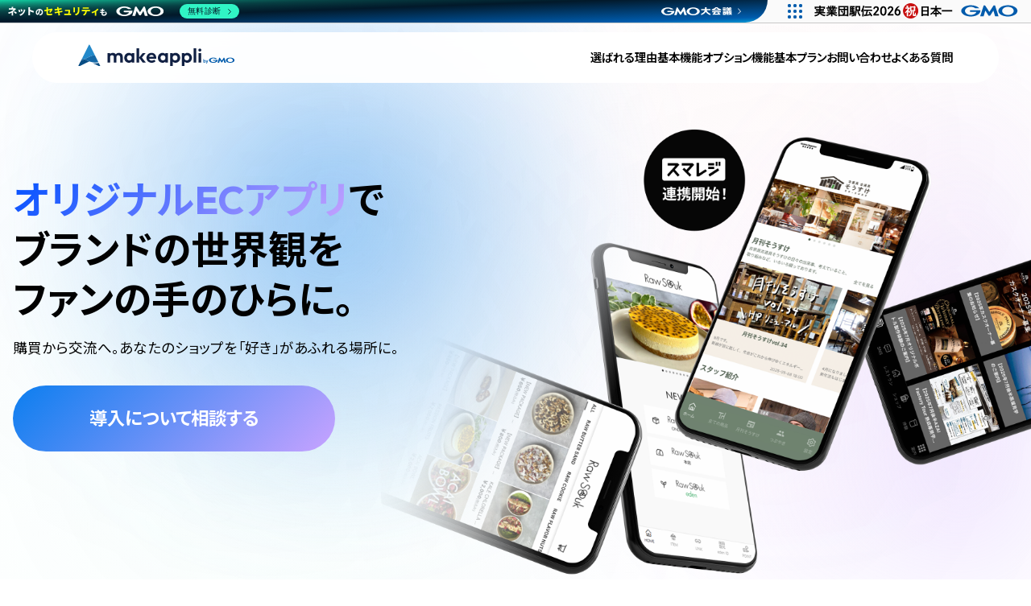

--- FILE ---
content_type: text/html; charset=UTF-8
request_url: https://makeappli.jp/
body_size: 10465
content:
<!DOCTYPE html>
<html lang="ja">

<head>
    <!-- Google Tag Manager -->
    <script>(function (w, d, s, l, i) {
            w[l] = w[l] || []; w[l].push({
                'gtm.start':
                    new Date().getTime(), event: 'gtm.js'
            }); var f = d.getElementsByTagName(s)[0],
                j = d.createElement(s), dl = l != 'dataLayer' ? '&l=' + l : ''; j.async = true; j.src =
                    'https://www.googletagmanager.com/gtm.js?id=' + i + dl; f.parentNode.insertBefore(j, f);
        })(window, document, 'script', 'dataLayer', 'GTM-M3TT2H94');</script>
    <!-- End Google Tag Manager -->
    <meta charset="UTF-8">
    <meta name="viewport" content="width=device-width, initial-scale=1.0">
    <title>オリジナルECアプリでブランドの世界観をファンの手のひらに。｜メイクアプリ</title>
    <meta name="description" content="オリジナルECアプリでブランドの世界観をファンの手のひらに。購買から交流へ。あなたのショップを「好き」があふれる場所に。" lang="ja">
    <link rel="canonical" href="https://makeappli.jp/index.html">
    <meta property="og:url" content="https://makeappli.jp/index.html">
    <meta property="og:title" content="オリジナルECアプリでブランドの世界観をファンの手のひらに。｜メイクアプリ">
    <meta property="og:type" content="article">
    <meta property="og:image" content="https://makeappli.jp/images/ogp.png">
    <meta property="og:description" content="オリジナルECアプリでブランドの世界観をファンの手のひらに。購買から交流へ。あなたのショップを「好き」があふれる場所に。">
    <meta property="og:site_name" content="オリジナルECアプリでブランドの世界観をファンの手のひらに。｜メイクアプリ">
    <meta name="twitter:card" content="summary_large_image">
    <meta name="robots" content="all">
    <link rel="icon" href="/makeappli.ico">
    <link rel="author" href="/humans.txt">
    <link rel="stylesheet" href="./css/swiper.min.css?1730796769">
    <link rel="stylesheet" href="./css/index.css?1734659187" type="text/css">
</head>

<body>
    <!-- Google Tag Manager (noscript) -->
    <noscript><iframe src="https://www.googletagmanager.com/ns.html?id=GTM-M3TT2H94" height="0" width="0"
            style="display:none;visibility:hidden"></iframe></noscript>
    <!-- End Google Tag Manager (noscript) -->
    <div class="mesh-gradient-bg"></div>

    <div class="mesh-overlay heavy-svg-noise">
        <div class="gradient-orb orb1"></div>
        <div class="gradient-orb orb2"></div>
        <div class="gradient-orb orb3"></div>
        <div class="gradient-orb orb4"></div>
        <div class="gradient-orb orb5"></div>
        <div class="mesh-grid"></div>
    </div>

    <header>
        <nav class="container">
            <div class="logo">
                <a href="/"><img src="./images/makeappli_logo.svg"></a>
            </div>
            <ul class="nav-links" id="navLinks">
                <li><a href="#worries">選ばれる理由</a></li>
                <li><a href="#function">基本機能</a></li>
                <li><a href="#option">オプション機能</a></li>
                <li><a href="#pricing">基本プラン</a></li>
                <li><a href="#contact">お問い合わせ</a></li>
                <li><a href="#faq">よくある質問</a></li>
                <li class="sp-only"><a href="#contact" class="cta-button">導入について相談する</a></li>
            </ul>
            <div class="hamburger" id="hamburger">
                <span></span>
                <span></span>
                <span></span>
            </div>
        </nav>
    </header>

    <section class="hero">

        <div class="hero-content">
            <h1>
                <span class="gradient" id="typing-text"></span>で
                <br>ブランドの世界観を
                <br>ファンの手のひらに。
            </h1>
            <p>購買から交流へ。あなたのショップを「好き」があふれる場所に。</p>
            <a href="#contact" class="cta-button">導入について相談する</a>
        </div>

        <div class="hero-image">
            <img src="./images/fv.png" srcset="./images/fv.png 1x, ./images/fv@2x.png 2x" alt="オリジナルECアプリのイメージ">
        </div>

    </section>

    <div style="background: #ffffff;">

        <section id="common">
            <div class="container">
                <h2 class="section-title fade-in">アプリは、売れるショップの<br class="sp-only">“共通装備”</h2>
                <div class="grid grid-2">
                    <div class="card fade-in">
                        <h3>“オリジナルアプリ”があたりまえに</h3>
                        <div class="content grid grid-2">
                            <div>
                                <div class="stat-card">
                                    <div class="stat-number" data-target="65"></div>億
                                </div>
                                <p class="pc-only">
                                    世界中でECアプリのDL数は65億件超。スマホのホーム画面が、買い物の入り口。アプリを通じて、お客様といつでもどこでもつながることが、これからの常識です。</p>
                            </div>
                            <div>
                                <img src="./images/equipment-1.svg" alt="“オリジナルアプリ”があたりまえに">
                            </div>
                        </div>
                        <p class="sp-only">
                            世界中でECアプリのDL数は65億件超。スマホのホーム画面が、買い物の入り口。アプリを通じて、お客様といつでもどこでもつながることが、これからの常識です。
                        </p>
                    </div>
                    <div class="card fade-in">
                        <h3>ファンが育ち、売上が続く</h3>
                        <div class="content grid grid-2">
                            <div>
                                <div class="stat-card">約
                                    <div class="stat-number" data-target="3"></div>倍
                                </div>
                                <p class="pc-only">アプリを利用するお客様は、Webだけと比べてLTVが約3倍というデータも。 通知、ポイント、クーポン…
                                    <br>すべての接点をアプリにまとめることで、自然にリピートが生まれ、売上が積み上がっていきます。
                                </p>
                            </div>
                            <div>
                                <img src="./images/equipment-2.svg" alt="ファンが育ち、売上が続く">
                            </div>
                        </div>
                        <p class="sp-only">アプリを利用するお客様は、Webだけと比べてLTVが約3倍というデータも。 通知、ポイント、クーポン…
                            <br>すべての接点をアプリにまとめることで、自然にリピートが生まれ、売上が積み上がっていきます。
                        </p>
                    </div>
                </div>
            </div>
        </section>
        <!-- /#common -->

        <!-- #worries -->
        <section id="worries">
            <div class="container">
                <h2>でもアプリの制作・運用って不安がたくさん</h2>
                <div class="grid grid-1 card worries">
                    <div class="worries-content">
                        <div class="worries-image"><img src="./images/worries.png" alt="悩みのイラスト"></div>
                        <div class="badges">
                            <div class="badge">制作・運用費用が高くて手が出せない</div>
                            <div class="badge">自社で運用を続けていくことが大変</div>
                            <div class="badge">セキュリティ面での脆弱性が心配</div>
                        </div>
                    </div>
                    <div class="solution-content">
                        <p class="solution">そんな不安は<span><img src="./images/makeappli_logo.svg"
                                    alt="メイクアプリロゴ"></span>が解決！
                        </p>
                        <div><img src="./images/solution.png" alt="解決のイラスト"></div>
                    </div>
                </div>
                <div class="grid grid-3">
                    <div class="card fade-in">
                        <div>
                            <h3>月額3万円から<br>ご利用可能</h3>
                            <p>アプリ制作はセミオーダー。<br>納品後すぐに運用開始</p>
                        </div>
                        <div>
                            <img src="./images/solution-1.svg" alt="月額3万円からご利用可能">
                        </div>
                    </div>
                    <div class="card fade-in">
                        <div>
                            <h3>ノーコードCMSで<br>簡単に更新</h3>
                            <p>ブログ感覚で<br class="sp-only">かんたんに編集可能</p>
                        </div>
                        <div>
                            <img src="./images/solution-2.svg" alt="ノーコードCMSで簡単に更新">
                        </div>
                    </div>
                    <div class="card fade-in">
                        <div>
                            <h3>GMOインターネット<br>グループだから安心！</h3>
                            <p>GMOメイクショップならではのセキュリティとサポート体制</p>
                        </div>
                        <div>
                            <img src="./images/solution-3.svg" alt="GMOインターネットグループだから安心">
                        </div>
                    </div>
                </div>
                <div class="grid grid-1 card makeshop">
                    <div class="makeshop-content">
                        <h2><span>ECアプリを“こんなに簡単に”作れるのはmakeappliだけ！</span>
                            makeshopユーザーなら、<br class="pc-only">
                            運営中のECショップをそのままアプリに！
                        </h2>
                        <div><img src="./images/makeshop.svg" alt="ECアプリを“こんなに簡単に”作れるのはmakeappliだけ！"></div>
                    </div>
                </div>
            </div>
        </section>
        <!-- /#worries -->

        <!-- #experience -->
        <section id="experience">
            <div class="container">
                <h2 class="section-title fade-in">
                    <p><img src="./images/makeappli_logo.svg" class="メイクアプリロゴ"></p>お客様にもっと便利と<br class="sp-only">ワクワクを
                </h2>
                <div class="grid grid-3">
                    <div class="card fade-in">
                        <h3>プッシュ通知で<br class="pc-only">「今」を届ける</h3>
                        <div><img src="./images/push.png" alt="プッシュ通知で「今」を届ける"></div>
                    </div>
                    <div class="card fade-in">
                        <h3>ブランドの「世界観」や<br>「想い」を伝える</h3>
                        <div><img src="./images/branding.png" alt="ブランドの「世界観」や「想い」を伝える"></div>
                    </div>
                    <div class="card fade-in">
                        <h3>限定クーポンや<br>会員登録でもっとお得に</h3>
                        <div><img src="./images/coupon.png" alt="限定クーポンや会員登録でもっとお得に"></div>
                    </div>
                </div>
            </div>

            <div class="cta"><a href="#contact" class="cta-button">導入について相談する</a></div>
        </section>
        <!-- /#experience -->

        <!-- #case -->
        <section id="case" class="swiper-coutainer">
            <div class="container">
                <h2 class="section-title fade-in">
                    セミオーダーで叶える<br class="sp-only">オリジナルアプリ<br>デザインもコスパも、<br class="sp-only">いいとこ取り
                </h2>
                <div class="swiper">
                    <div class="swiper-wrapper">
                        <div class="swiper-slide">
                            <article class="slide">
                                <div class="swiper-slide"><img src="./images/case-2.png" alt="導入事例1"></div>
                            </article>
                        </div>
                        <div class="swiper-slide">
                            <article class="slide">
                                <div class="swiper-slide"><img src="./images/case-3.png" alt="導入事例1"></div>
                            </article>
                        </div>
                        <div class="swiper-slide">
                            <article class="slide">
                                <div class="swiper-slide"><img src="./images/case-4.png" alt="導入事例1"></div>
                            </article>
                        </div>
                        <div class="swiper-slide">
                            <article class="slide">
                                <div class="swiper-slide"><img src="./images/case-5.png" alt="導入事例1"></div>
                            </article>
                        </div>
                        <div class="swiper-slide">
                            <article class="slide">
                                <div class="swiper-slide"><img src="./images/case-6.png" alt="導入事例1"></div>
                            </article>
                        </div>
                    </div><!-- /swiper-wrapper -->
                </div><!-- /swiper -->
                <!-- Swiperのコンテナ -->
            </div>
        </section>
        <!-- /#case -->

        <!-- #function -->
        <section id="function">
            <div class="container">
                <h2 class="section-title fade-in"><span><img src="./images/makeappli_logo.svg"></span>の基本機能</h2>
                <div class="grid grid-1 card buy">
                    <h3><span>買い物がラクになる</span>“すぐ買える・すぐトク”</h3>
                    <div class="content grid grid-3">
                        <div>
                            <h4>EC機能（makeshop連携）</h4>
                            <p>ECサイトの会員情報や<br>カートをそのまま使えて手間なし</p>
                            <img src="./images/function-1.png" alt="EC機能（makeshop連携）">
                        </div>
                        <div>
                            <h4>クーポン</h4>
                            <p>デジタルクーポンをパッと<br>表示店舗やECでそのまま使える</p>
                            <img src="./images/function-2.png" alt="クーポン">
                        </div>
                        <div>
                            <h4>ご利用案内</h4>
                            <p>よくある質問をまとめて掲載<br>アプリ利用の疑問をすぐ解決</p>
                            <img src="./images/function-3.png" alt="ご利用案内">
                        </div>
                    </div>
                </div>
                <div class="grid grid-1 card info">
                    <h3><span>情報がしっかり届く</span>“知る楽しさをプラス”</h3>
                    <div class="content grid grid-3">
                        <div>
                            <h4>記事やお知らせ</h4>
                            <p>作り手の想いを読み物として配信<br>世界観を余す所なく伝えます</p>
                            <img src="./images/function-4.png" alt="記事やお知らせ">
                        </div>
                        <div>
                            <h4>プッシュ通知</h4>
                            <p>配信したコンテンツを<br>リアルタイムで逃さずシェア</p>
                            <img src="./images/function-5.png" alt="プッシュ通知">
                        </div>
                        <div>
                            <h4>外部リンク</h4>
                            <p>SNS、公式サイト、<br>予約サイトへワンタップで遷移</p>
                            <img src="./images/function-6.png" alt="外部リンク">
                        </div>
                    </div>
                </div>
                <div class="grid grid-1 card shop">
                    <h3><span>お店・イベントをもっと楽しむ</span>“体験を広げる”</h3>
                    <div class="content grid grid-3">
                        <div>
                            <h4>店舗・施設一覧</h4>
                            <p>全店舗を一覧でチェック<br>スムーズな来店をサポート</p>
                            <img src="./images/function-7.png" alt="店舗・施設一覧">
                        </div>
                        <div>
                            <h4>イベント</h4>
                            <p>イベントやキャンペーン情報を配信し、<br>伝えたい情報を逃さない</p>
                            <img src="./images/function-8.png" alt="イベント">
                        </div>
                        <div>
                            <h4>写真ギャラリー</h4>
                            <p>世界観たっぷりの写真を<br>まとめて閲覧・シェア</p>
                            <img src="./images/function-9.png" alt="写真ギャラリー">
                        </div>
                    </div>
                </div>
            </div>
            <div class="cta"><a href="#contact" class="cta-button">導入について相談する</a></div>
        </section>
        <!-- /#function -->

        <!-- #option -->
        <section id="option">
            <div class="container">
                <h2 class="section-title fade-in">
                    <span><img src="./images/makeappli_logo.svg"></span>のオプション機能
                </h2>
                <div class="grid grid-4">
                    <div class="card fade-in">
                        <h3>POS・CRM<br>連携</h3>
                        <div><img src="./images/option-1.svg" alt="POS・CRM連携"></div>
                    </div>
                    <div class="card fade-in">
                        <h3>グループ<br>チャット</h3>
                        <div><img src="./images/option-2.svg" alt="グループチャット"></div>
                    </div>
                    <div class="card fade-in">
                        <h3>外部<br>システム連携</h3>
                        <div><img src="./images/option-3.svg" alt="外部システム連携"></div>
                    </div>
                    <div class="card fade-in">
                        <h3>管理画面の<br>セキュリティ強化</h3>
                        <div><img src="./images/option-4.svg" alt="管理画面のセキュリティ強化"></div>
                    </div>
                </div>
                <div class="grid grid-1">
                    <div class="card fade-in">
                        <h2><span><img src="./images/smaregi.svg" alt="スマレジ"></span>とPOS連携も可能！</h2>
                        <p>店舗とECの会員・ポイントを<br class="sp">シームレスに連携します。</p>
                    </div>
                </div>
            </div>
        </section>
        <!-- #option -->

        <!-- #pricing -->
        <section id="pricing">
            <div class="container">
                <h2 class="section-title fade-in">基本プラン</h2>
                <div class="grid grid-3">
                    <div class="pricing-card fade-in lite">
                        <h3>Lite<span>ライトプラン</span></h3>
                        <p class="text">「まずはアプリを試したい」<br>「簡単に始めてみたい」<br>という方におすすめのプラン<br>（今後対応予定）</p>
                        <div><img src="./images/plan.svg"></div>
                    </div>
                    <div class="pricing-card fade-in premium">
                        <h3>Premium<span>プレミアムプラン</span></h3>
                        <div class="cost">
                            <p>初期費用（デザイン制作）</p>
                            330,000<span>円～</span><span class="sub-text">（税抜300,000円～）</span>
                        </div>
                        <div class="cost">
                            <p>月額費用</p>
                            33,000<span>円</span><span class="sub-text">（税抜30,000円）</span>
                        </div>
                        <ul>
                            <li><img src="./images/function.svg">すべての基本機能が利用可能</li>
                            <li><img src="./images/semiorder.svg">セミオーダーでアプリ制作代行</li>
                        </ul>
                    </div>
                    <div class="pricing-card fade-in enterprise">
                        <h3>Enterprise<span>エンタープライズプラン</span></h3>
                        <div class="cost">
                            <p>初期費用（デザイン制作）</p>
                            要お問い合わせ
                        </div>
                        <div class="cost">
                            <p>月額費用</p>
                            要お問い合わせ
                        </div>
                        <ul>
                            <li><img src="./images/function.svg">すべての基本機能が利用可能</li>
                            <li><img src="./images/order.svg">完全オーダーメイドで制作代行</li>
                            <li><img src="./images/custom.svg">カスタマイズ機能の開発</li>
                            <li><img src="./images/app.svg">自社デベロッパーアカウントでの公開</li>
                        </ul>
                    </div>
                </div>
                <h2 class="option-price-title fade-in">その他の料金</h2>
                <div class="grid grid-2 option-price">
                    <div class="pricing-card fade-in">
                        <h3>オプション<span>※価格はすべて税込みです</span></h3>
                        <div class="table-container">
                            <table class="other-table">
                                <thead>
                                    <tr>
                                        <th>機能名</th>
                                        <th>初期費用</th>
                                        <th>月額費用</th>
                                    </tr>
                                </thead>
                                <tbody>
                                    <tr>
                                        <td data-label="機能名">グループ<br class="sp-only">チャット</td>
                                        <td data-label="初期費用"><span class="dash">-</span></td>
                                        <td data-label="月額費用"><span class="price">5,500円</span></td>
                                    </tr>
                                    <tr>
                                        <td data-label="機能名">タイムライン</td>
                                        <td data-label="初期費用"><span class="dash">-</span></td>
                                        <td data-label="月額費用"><span class="price">5,500円</span></td>
                                    </tr>
                                    <tr>
                                        <td data-label="機能名">管理画面の<br class="sp-only">二段階認証</td>
                                        <td data-label="初期費用"><span class="price">22,000円</span></td>
                                        <td data-label="月額費用"><span class="price">5,500円</span></td>
                                    </tr>
                                    <tr>
                                        <td data-label="機能名">外部システム連携<br class="sp-only">（POS・CRM）</td>
                                        <td data-label="初期費用"><span class="contact">要お問い合わせ</span></td>
                                        <td data-label="月額費用"><span class="contact">要お問い合わせ</span></td>
                                    </tr>
                                </tbody>
                            </table>
                        </div>
                    </div>
                    <div class="pricing-card fade-in">
                        <h3>従量課金<span>※価格はすべて税込みです</span></h3>
                        <div class="table-container">
                            <table class="other-table">
                                <thead>
                                    <tr>
                                        <th>通知対象端末数</th>
                                        <th>従量課金</th>
                                        <th>基本料金との合算</th>
                                    </tr>
                                </thead>
                                <tbody>
                                    <tr>
                                        <td data-label="プッシュ通知端末数">0-10,000</td>
                                        <td data-label="従量課金"><span class="dash">-</span></td>
                                        <td data-label="基本料金との合算"><span class="price">33,000円</span></td>
                                    </tr>
                                    <tr>
                                        <td data-label="プッシュ通知端末数">10,001-50,000</td>
                                        <td data-label="従量課金"><span class="price">22,000円</span></td>
                                        <td data-label="基本料金との合算"><span class="price">55,000円</span></td>
                                    </tr>
                                    <tr>
                                        <td data-label="プッシュ通知端末数">50,001-100,000</td>
                                        <td data-label="従量課金"><span class="price">55,000円</span></td>
                                        <td data-label="基本料金との合算"><span class="price">110,000円</span></td>
                                    </tr>
                                </tbody>
                            </table>
                            <p>※50,001以降は5万ユーザーごとに50,000円従量課金</p>
                            <p>※プッシュ通知の配信回数に制限はありません。<br>
                                通知を受け取る端末の台数に応じて、月従量課金（月額）が発生します。</p>
                        </div>
                    </div>
                </div>
                <h2 class="section-title fade-in">他社比較</h2>
                <div class="comparison-table">
                    <div class="table-container">
                        <table class="comparison">
                            <thead>
                                <tr class="header-row">
                                    <th class="header-cell"></th>
                                    <th class="header-cell highlight">
                                        <div class="makeappli-logo"><img src="./images/makeappli_logo-w.png"></div>
                                    </th>
                                    <th class="header-cell">
                                        <div class="company-name">アプリ製作会社</div>
                                    </th>
                                    <th class="header-cell">
                                        <div class="company-name">ノーコードアプリ製作サービス</div>
                                    </th>
                                </tr>
                            </thead>
                            <tbody>
                                <tr>
                                    <td class="row-header">導入コスト</td>
                                    <td class="cell highlight">
                                        <div class="price">制作費用：33万円&#65374<span class="sub-text">（税抜30万円～）</span></div>
                                    </td>
                                    <td class="cell">
                                        <div class="price">開発費用：約200万円&#65374</div>
                                    </td>
                                    <td class="cell">
                                        <div class="price">初期費用：50万円&#65374</div>
                                    </td>
                                </tr>
                                <tr>
                                    <td class="row-header">運用コスト</td>
                                    <td class="cell highlight">
                                        <div class="price">月額3.3万円<span class="sub-text">（税抜3万円）</span></div>
                                    </td>
                                    <td class="cell">
                                        <div class="price">月額約30万円&#65374</div>
                                    </td>
                                    <td class="cell">
                                        <div class="price">月額約10万円&#65374</div>
                                    </td>
                                </tr>
                                <tr>
                                    <td class="row-header">リリースまでの期間</td>
                                    <td class="cell highlight">
                                        <span class="icon good">○</span>
                                    </td>
                                    <td class="cell">
                                        <span class="icon warning">△</span>
                                    </td>
                                    <td class="cell">
                                        <span class="icon good">○</span>
                                    </td>
                                </tr>
                                <tr>
                                    <td class="row-header">ノーコード運用</td>
                                    <td class="cell highlight">
                                        <span class="icon good">○</span>
                                        <div class="description">アプリ内コンテンツがノーコードで作成可能</div>
                                    </td>
                                    <td class="cell">
                                        <span class="icon bad">×</span>
                                        <div class="description">ノーコードでの運用は不可</div>
                                    </td>
                                    <td class="cell">
                                        <span class="icon info">◎</span>
                                        <div class="description">アプリ編集もノーコードで可能</div>
                                    </td>
                                </tr>
                                <tr>
                                    <td class="row-header">EC/会員データとの連携</td>
                                    <td class="cell highlight">
                                        <span class="icon good">○</span>
                                        <div class="description">makeshopとなら簡単連携</div>
                                    </td>
                                    <td class="cell">
                                        <span class="icon warning">△</span>
                                    </td>
                                    <td class="cell">
                                        <span class="icon good">○</span>
                                        <div class="description">連携可否や連携難易度に幅がある</div>
                                    </td>
                                </tr>
                                <tr>
                                    <td class="row-header">セキュリティ</td>
                                    <td class="cell highlight border">
                                        <span class="icon info">◎</span>
                                        <div class="description">GMOグループの強固なセキュリティ体制</div>
                                    </td>
                                    <td class="cell">
                                        <span class="icon good">○</span>
                                        <div class="description">制作会社に依存する</div>
                                    </td>
                                    <td class="cell">
                                        <span class="icon good">○</span>
                                    </td>
                                </tr>
                            </tbody>
                        </table>
                    </div>
                </div>
            </div>
        </section>
        <!-- /#pricing -->

        <!-- #flow -->
        <section id="flow">
            <div class="container">
                <h2 class="section-title fade-in">
                    アプリリリースまでの流れ
                </h2>
                <div class="grid grid-5">
                    <div class="card fade-in">
                        <div>
                            <h3><span>Step.01</span>フォームよりお問い合わせ</h3>
                            <p>下記フォームからお問い合わせください</p>
                        </div>
                        <div><img src="./images/flow-1.svg"></div>
                    </div>
                    <div class="card fade-in">
                        <div>
                            <h3><span>Step.02</span>弊社担当者とお打ち合わせ</h3>
                            <p>アプリで実現したいことや表現したい世界観をヒアリング</p>
                        </div>
                        <div><img src="./images/flow-2.png"></div>
                    </div>
                    <div class="card fade-in">
                        <div>
                            <h3><span>Step.03</span>お申し込み</h3>
                            <p>オプションのご利用有無や制作内容を確認のうえ、ご契約手続きに進む</p>
                        </div>
                        <div><img src="./images/flow-3.svg"></div>
                    </div>
                    <div class="card fade-in">
                        <div>
                            <h3><span>Step.04</span>制作代行</h3>
                            <p>2週間～1か月ほどでオリジナルアプリが完成</p>
                        </div>
                        <div><img src="./images/flow-4.svg"></div>
                    </div>
                    <div class="card fade-in">
                        <div>
                            <h3><span>Step.05</span>アプリを公開</h3>
                            <p>完成したアプリを公開しお客様のお手元へお届け</p>
                        </div>
                        <div><img src="./images/flow-5.svg"></div>
                    </div>
                </div>
            </div>
        </section>
        <!-- #flow -->

        <!-- #contact -->
        <section id="contact">
            <div class="container">
                <h2 class="section-title fade-in">お問い合わせ</h2>
                <div>
                    <iframe id="ae-form" src="https://go.makeappli.jp/l/1066423/2025-06-06/gplwgr" width="100%"
                        height="1400" style="border:none;" loading="lazy" allowfullscreen></iframe>
                </div>
            </div>
        </section>
        <!-- /#contact -->

        <section id="faq">
            <div class="container">
                <h2 class="section-title fade-in">よくある質問</h2>
                <ul class="accordion-area">
                    <li>
                        <h3 class="title">
                            <span>Q</span>
                            <span>makeshopとどのような項目が連携できますか？</span>
                        </h3>
                        <div class="box">
                            <p>
                                <span>A</span>
                                <span>
                                    makeshopで登録されている商品情報・カテゴリ情報・会員情報などが自動でアプリに反映されます。今後も順次、連携できる情報を拡張していく予定です。
                                </span>
                            </p>
                        </div>
                    </li>
                    <li>
                        <h3 class="title">
                            <span>Q</span>
                            <span>アプリ制作にはどのくらいの期間がかかりますか？</span>
                        </h3>
                        <div class="box">
                            <p>
                                <span>A</span>
                                <span>お申し込み内容やご準備状況に応じて、スケジュールを個別にご案内します。まずはお気軽にご相談ください。</span>
                            </p>
                        </div>
                    </li>
                    <li>
                        <h3 class="title">
                            <span>Q</span>
                            <span>デザインはどのように決めますか？</span>
                        </h3>
                        <div class="box">
                            <p>
                                <span>A</span>
                                <span>
                                    事前にヒアリングを行い、ショップ様のご希望に合わせて複数のパーツやレイアウトパターンを組み合わせてデザインを作成します。大幅な個別デザインをご希望の場合は、追加で制作費用が発生します。
                                </span>
                            </p>
                        </div>
                    </li>
                    <li>
                        <h3 class="title">
                            <span>Q</span>
                            <span>専門的な知識や技術は必要ですか？</span>
                        </h3>
                        <div class="box">
                            <p>
                                <span>A</span>
                                <span>
                                    初期設定・デザイン制作・アプリ審査・公開までは弊社で代行します。その後の運用についても、管理画面はシンプルでわかりやすく、マニュアルもご用意していますのでご安心ください。
                                </span>
                            </p>
                        </div>
                    </li>
                    <li>
                        <h3 class="title">
                            <span>Q</span>
                            <span>どのOSに対応していますか？</span>
                        </h3>
                        <div class="box">
                            <p>
                                <span>A</span>
                                <span>
                                    iOS（iPhone）・Androidの両方に対応しています。各アプリストアで配信されます。
                                </span>
                            </p>
                        </div>
                    </li>
                    <li>
                        <h3 class="title">
                            <span>Q</span>
                            <span>アプリストアのアカウントはどうなりますか？</span>
                        </h3>
                        <div class="box">
                            <p>
                                <span>A</span>
                                <span>
                                    通常は弊社（GMO MAKEAPPLI, Inc.）名義で公開いたします。ショップ様名義での公開をご希望の場合は、エンタープライズプランでのご提供となります。
                                </span>
                            </p>
                        </div>
                    </li>
                    <li>
                        <h3 class="title">
                            <span>Q</span>
                            <span>セキュリティ対策はどうなっていますか？</span>
                        </h3>
                        <div class="box">
                            <p>
                                <span>A</span>
                                <span>
                                    ISMS認証（ISO/IEC 27001）・ISMSクラウドセキュリティ認証（ISO/IEC
                                    27017）を取得し、情報セキュリティ体制を整備しています。また、管理画面にはID・パスワード認証に加え、オプションで二段階認証（SMSコード認証）もご利用いただけます。
                                </span>
                            </p>
                        </div>
                    </li>
                </ul>
            </div>
        </section>

        <div class="sns-share-area">
            <h5>SHARE</h5>
            <a
                href="javascript:window.open('http://www.facebook.com/sharer.php?u='+encodeURIComponent(location.href),'sharewindow','width=550, height=450, personalbar=0, toolbar=0, scrollbars=1, resizable=!');">
                <img src="https://www.makeshop.jp/main/images/common/facebook-btn.svg" alt="facebook シェアー">
            </a>
            <a
                href="javascript:window.open('http://twitter.com/share?text='+encodeURIComponent(document.title)+'&url='+encodeURIComponent(location.href),'sharewindow','width=550, height=450, personalbar=0, toolbar=0, scrollbars=1, resizable=!');">
                <img src="https://www.makeshop.jp/main/images/common/x-btn.svg" alt="twitter シェアー">
            </a>
            <a href="javascript:void(0)" onclick="copyPageInfo()">
                <img src="https://www.makeshop.jp/main/images/common/link-btn.svg" alt="コピーする">
            </a>
        </div>

        <footer>
            <div class="container">
                <div>
                    <div class="corporate">
                        <a href="https://makeappli.co.jp/company" target="_blank">会社概要</a>
                        <a href="/license.html">利用規約</a>
                    </div>
                    <p>© GMO MAKEAPPLI, Inc.</p>
                </div>
                <div class="isms">
                    <a href="https://makeappli.co.jp/security" target="_blank"><img src="./images/isms.svg"></a>
                    <a href="https://makeappli.co.jp/security" target="_blank"><img src="./images/isms-cls.svg"></a>
                </div>
            </div>
        </footer>
    </div>



    <!-- NEW -->
    <!-----セキュリティーフッターエリア------->
    <link href="https://www.makeshop.jp/css/security_footer_area/gmo-security-footer.css" rel="stylesheet">

    <div class="gmo-security-footer">
        <div class="gmo-security-footer-wrap">
            <div class="corp-logo-area">
                <div class="corp-logo">
                    <a href="https://www.makeshop.co.jp/" target="_blank">
                        <img src="https://www.makeshop.jp/images/security_footer_area/gmo-ms-logo.svg"
                            alt="GMO MAKESHOP">
                    </a>
                </div>
            </div>


            <div class="security-list-area">
                <!-- GMOセキュリティリスト -->
                <script type="text/javascript" charset="UTF-8" src="https://cache.img.gmo.jp/gmo/security/script.min.js"
                    id="gmosecuritytag" async="async"></script>
            </div>

            <div class="security-footer-seal-area">
                <!--globalsign-->
                <div class="security-footer-seal">
                    <div id="ss_gmo_globalsign_secured_site_seal" oncontextmenu="return false;"
                        style="width:100px; height:50px">
                        <img id="ss_gmo_globalsign_img"
                            src="[data-uri]" alt=""
                            onclick="ss_open_profile()" style="cursor:pointer; border:0; width:100%">
                    </div>
                    <script>
                        window.addEventListener('load', () => {
                            let s = document.createElement("script");
                            s.src = "https://seal.atlas.globalsign.com/gss/one/seal?image=seal_100-50_ja.png";
                            document.body.appendChild(s);
                        });
                    </script>
                </div>
                <!--globalsign-->
                <!--ierae-->
                <div class="security-footer-seal">
                    <span id="csi_siteseal_tag" oncontextmenu="return false;">
                        <a id="csi_siteseal_profile_link">
                            <img decoding="async" loading="lazy" alt="dark_typeA_100x50.png" id="csi_siteseal_image"
                                width="100" height="50" src="#" style="display: none" />
                        </a>
                    </span>
                    <script type="text/javascript" src="https://gmo-cybersecurity.com/siteseal/siteseal.js"
                        defer="defer"></script>
                </div>
                <!--ierae-->
                <!--brand security-->
                <div class="security-footer-seal">
                    <span id="brs_siteseal_tag" oncontextmenu="return false;">
                        <a id="gmobrs_seal_profile_link">
                            <img decoding="async" alt="dark_typeA_100x50.png" id="gmobrs_seal_image" width="100"
                                height="50"
                                src="[data-uri]"
                                style="display: none" />
                        </a>
                    </span>
                    <script>
                        window.addEventListener('load', () => {
                            let s = document.createElement("script");
                            s.src = "https://seal.brandsecurity.gmo/static/js/siteseal.js"
                            document.body.appendChild(s);
                        });
                    </script>
                </div>
                <!--brand security-->
            </div>
        </div>
    </div>
    <!-----セキュリティーフッターエリア------->

    <!-- GMOグループヘッダー -->
    <script type="text/javascript" charset="UTF-8" src="https://cache.img.gmo.jp/gmo/header/script.min.js"
        id="gmoheadertag" async="async"></script>
    <!-- GMOグループフッター -->
    <script type="text/javascript" charset="UTF-8" src="https://cache.img.gmo.jp/gmo/footer/script.min.js"
        id="gmofootertag" async="async">
            {
                "type": "H"
            }
        </script>

    <script src="https://ajax.googleapis.com/ajax/libs/jquery/3.7.1/jquery.min.js"></script>
    <script src="./js/swiper.min.js"></script>
    <script src="./js/common.js"></script>
</body>

</html>

--- FILE ---
content_type: text/css
request_url: https://makeappli.jp/css/index.css?1734659187
body_size: 11429
content:
@charset "UTF-8";

* {
    margin: 0;
    padding: 0;
    box-sizing: border-box;
}

a {
    margin: 0;
    padding: 0;
    font-size: 100%;
    vertical-align: baseline;
    background: transparent;
    text-decoration: underline;
    color: var(--main-color);
}

a:hover {
    color: var(--dark-blue);
}

ol,
ul {
    list-style-type: none;
}

del {
    text-decoration: line-through;
}

abbr[title],
dfn[title] {
    border-bottom: 1px dotted;
    cursor: help;
}

table {
    border-collapse: collapse;
    border-spacing: 0;
}

input,
select {
    vertical-align: middle;
}

:root {
    --color-purple: #6D5FC6;
    --color-blue: #618BE0;
    --color-turquoise-blue: #66C1D4;
    --color-green: #8DCE79;
    --color-orange: #FBB859;
    --color-pink: #FA66A8;
    --color-gray: #bababa;
    --color-sub-text: #484849;
    --light-purple: #F7F7FF;
    --light-blue: #F1F5FF;
    --light-turquoise-blue: #F1FCFE;
    --light-green: #F7FFF5;
    --light-orange: #FFFDED;
    --light-pink: #FFF8FB;
    --light-gray: #F5F5F7;
}

img {
    max-width: 100%;
    height: auto;
    margin: 0;
    padding: 0;
}

::selection {
    background: #C8A3FF;
    color: #ffffff;
}

/* Firefox用（古いバージョン向け） */
::-moz-selection {
    background: #C8A3FF;
    color: #ffffff;
}


/* PC/SPでコンテンツを出し分けるための共通クラス */
.pc-only {
    display: block;
}

.sp-only {
    display: none;
}

@media (max-width: 768px) {
    .pc-only {
        display: none !important;
    }

    .sp-only {
        display: block !important;
    }
}


body {
    font-family: 'Outfit', 'Noto Sans JP', sans-serif;
    line-height: 1.6;
    color: #000000;
    overflow-x: hidden;
    font-feature-settings: "palt";
}

.container {
    max-width: 1086px;
    margin: 0 auto;
}

h1,
h2,
h3 {
    font-weight: 600;
}

.gradient {
    display: inline-block;
    background: linear-gradient(135deg, #0050ff 0%, #C8A3FF 100%);
    background: -webkit-linear-gradient(-45deg, #0050ff 0%, #C8A3FF 100%);
    -webkit-background-clip: text;
    -webkit-text-fill-color: transparent;
    display: inline-block;
    position: relative;
}

/* Header */
header {
    position: fixed;
    top: 40px;
    max-width: 1200px;
    background: rgba(255, 255, 255, 0.95);
    backdrop-filter: blur(10px);
    z-index: 1000;
    transition: all 0.3s ease;
    color: var(--color-sub-text);
    border-radius: 60px;
    margin: 0 auto;
    right: 0;
    left: 0;
}

header .logo {
    width: 18%;
}

header .logo img {
    width: 100%;
}

nav {
    display: flex;
    justify-content: space-between;
    align-items: center;
    padding: .85rem 0;
    margin-top: 3rem;
}

.nav-links {
    display: flex;
    list-style: none;
    gap: 2rem;
}

.nav-links a {
    text-decoration: none;
    color: #000000;
    transition: all 0.3s ease;
    position: relative;
    font-size: .9rem;
    font-weight: 600;
}

.nav-links a:hover {
    color: #667eea;
    transform: translateY(-2px);
}

.nav-links a::after {
    content: '';
    position: absolute;
    bottom: -5px;
    left: 0;
    width: 0;
    height: 3px;
    background: linear-gradient(135deg, #0b7eef 0%, #C8A3FF 100%);
    transition: width 0.3s ease;
}

.nav-links a:hover::after {
    width: 100%;
}

.hamburger {
    display: none;
    flex-direction: column;
    cursor: pointer;
}

.hamburger span {
    width: 25px;
    height: 3px;
    background: #333;
    margin: 3px 0;
    transition: 0.3s;
}

.hero {
    height: 100vh;
    display: flex;
    align-items: flex-start;
    justify-content: flex-end;
    text-align: left;
    position: relative;
    overflow: hidden;
    min-width: 1200px;
}

.hero::before {
    content: '';
    position: absolute;
    top: 0;
    left: 0;
    right: 0;
    bottom: 0;
    animation: float 20s ease-in-out infinite;
}

@keyframes float {

    0%,
    100% {
        transform: translateX(-100px) translateY(-100px);
    }

    50% {
        transform: translateX(100px) translateY(100px);
    }
}

.hero-content {
    position: relative;
    z-index: 1;
    animation: fadeInUp 1s ease;
    width: 44%;
    margin: 5% -23% 0 0;
}

@keyframes fadeInUp {
    from {
        opacity: 0;
        transform: translateY(50px);
    }

    to {
        opacity: 1;
        transform: translateY(0);
    }
}

.hero-content+div {
    width: 80%;
    margin: 4% -10% 0 0;
}

.hero h1 {
    font-size: 4.2rem;
    margin-bottom: 1rem;
    line-height: 1.3;
    font-weight: 700;
}

.hero p {
    font-size: 1.1rem;
    margin-bottom: 2rem;
}

.hero::before {
    content: '';
    position: absolute;
    top: 0;
    left: 0;
    right: 0;
    bottom: 0;
    animation: float 20s ease-in-out infinite;
}

@keyframes float {

    0%,
    100% {
        transform: translateX(-100px) translateY(-100px);
    }

    50% {
        transform: translateX(100px) translateY(100px);
    }
}

.hero-content {
    position: relative;
    z-index: 1;
    animation: fadeInUp 1s ease;
    width: 46%;
    margin: 5% -17% 0 0;
    opacity: 0;
    animation: fadeInUp 0.8s ease-out 0.5s forwards;
}

@keyframes fadeInUp {
    from {
        opacity: 0;
        transform: translateY(50px);
    }

    to {
        opacity: 1;
        transform: translateY(0);
    }
}

.hero-content+div {
    width: 75%;
    margin: 4% -10% 0 0;
    opacity: 0;
    animation: fadeInScale 1s ease-out forwards;
}

@keyframes fadeInScale {
    from {
        opacity: 0;
        transform: scale(0.8);
    }

    to {
        opacity: 1;
        transform: scale(1);
    }
}

.cta-button {
    transition: all 0.3s ease;
    opacity: 0;
    animation: fadeInUp 0.8s ease-out 3s forwards;
}

.hero-image {
    position: relative;
    z-index: 1;
    transition: opacity 0.8s ease, transform 0.8s ease;
}

.hero-image.fade-out {
    animation: fadeOutWithEasing 1.5s cubic-bezier(0.25, 0.46, 0.45, 0.94) forwards;
}

@keyframes fadeOutWithEasing {
    0% {
        opacity: 1;
        transform: scale(1);
    }

    50% {
        opacity: 0.7;
        transform: scale(0.98);
    }

    100% {
        opacity: 0;
        transform: scale(0.95);
    }
}

/* レスポンシブ対応 */
@media (max-width: 1400px) {
    .hero {
        min-width: 100%;
        align-items: center;
        justify-content: center;
        padding: 1rem;
    }

    .hero-content {
        width: 100%;
        margin: 0;
    }

    .hero-content+div {
        width: 160%;
        margin: 8rem -100px 0;
        order: 1;
        text-align: center;
    }

    .hero h1 {
        font-size: 3.6rem;
    }
}

@media (max-width: 768px) {
     .hero {
        min-width: 100%;
        align-items: center;
        justify-content: center;
        padding: 6rem 1rem 0;
        flex-direction: column;
        height: auto;
    }

    .hero h1 {
        font-size: 2.5rem;
    }

    .hero p {
        font-size: .8rem;
    }

    .hero-content {
        margin: 0;
        text-align: center;
    }

    .hero-content+div {
        margin: 1rem -100px 0;
    }

    .cta-button {
        min-width: 250px;
        min-height: 50px;
    }
}

@media (max-width: 480px) {
    .hero h1 {
        font-size: 2rem;
    }

    .cta-button {
        min-width: 200px;
        padding: 0.8rem 1.5rem;
    }
}

.cta-button {
    display: inline-block;
    padding: 1rem 2rem;
    color: #ffffff;
    text-decoration: none;
    border-radius: 50px;
    transition: all 0.3s ease;
    backdrop-filter: blur(10px);
    background: linear-gradient(135deg, #0b7eef 0%, #C8A3FF 100%);
    background: -webkit-linear-gradient(-45deg, #0b7eef 0%, #C8A3FF 100%);
    min-width: 400px;
    min-height: 80px;
    text-align: center;
    font-weight: 700;
    font-size: 1.4rem;
    line-height: 50px;
}

.cta-button:hover {
    transform: translateY(-3px);
    box-shadow: 0 10px 25px rgba(0, 0, 0, 0.2);
    color: #ffffff;
}

#experience .cta,
#function .cta {
    margin: 2rem auto;
    text-align: center;
}

section {
    padding: 5rem 0;
    position: relative;
}

.section-title {
    text-align: center;
    font-size: 2.5rem;
    margin-bottom: 3rem;
    line-height: 1.3;
}

.grid {
    display: grid;
    gap: 24px;
    margin-top: 24px;
}

.grid-1 {
    grid-template-columns: 1fr;
}

.grid-2 {
    grid-template-columns: repeat(2, 1fr);
}

.grid-3 {
    grid-template-columns: repeat(3, 1fr);
}

.grid-4 {
    grid-template-columns: repeat(4, 1fr);
}

.grid-5 {
    grid-template-columns: repeat(5, 1fr);
}

.card {
    padding: 2rem;
    border-radius: 15px;
    transition: all 0.3s ease;
}

.card:hover {
    transform: translateY(-10px);
    box-shadow: 0 20px 40px rgba(0, 0, 0, 0.15);
}

.card h3 {
    margin-bottom: 1rem;
    font-size: 1.4rem;
}

.card p {
    color: var(--color-sub-text);
    line-height: 1.6;
}

/* Common */
#common .grid-2 .card {
    background: var(--light-purple);
    border: var(--color-purple) 1px solid;
}

#common .content p {
    font-size: .86rem;
}

.stat-card {
    text-align: center;
    transform: translateY(50px);
    opacity: 0;
    transition: all 0.8s cubic-bezier(0.4, 0, 0.2, 1);
    position: relative;
    overflow: hidden;
}

.stat-card.animate {
    transform: translateY(0);
    opacity: 1;
}

.stat-number {
    font-size: 7.2rem;
    font-weight: bold;
    display: inline-block;
    color: var(--color-purple);
    line-height: 1;
    padding: 0 10px;
    vertical-align: bottom;
}

.stat-card:nth-child(1) {
    transition-delay: 0.1s;
    font-size: 2.4rem;
    font-weight: 600;
}

.stat-card:nth-child(2) {
    transition-delay: 0.2s;
    font-size: 2.4rem;
    font-weight: 600;
}

/* Counter Animation */
@keyframes countUp {
    from {
        opacity: 0;
        transform: translateY(20px);
    }

    to {
        opacity: 1;
        transform: translateY(0);
    }
}

.counter-animated {
    animation: countUp 0.5s ease-out;
}

/* Worries */

#worries {
    background: var(--light-blue);
    border-radius: 50px;
    margin: 0 20px;
}

#worries h2 {
    font-size: 1.75rem;
    text-align: center;
    margin-bottom: 1.5rem;
}

#worries .worries-content {
    display: flex;
    justify-content: center;
    gap: 50px;
    border-bottom: 1px solid #cccccc;
    width: 80%;
    margin: 0 auto;
}

#worries .worries-content .worries-image {
    margin-bottom: -16px;
    width: 32%;
}

#worries .badges {
    display: flex;
    justify-content: center;
    flex-wrap: wrap;
    flex-direction: column;
    gap: 10px;
    font-size: 1rem;
    color: var(--color-sub-text);
    font-weight: 600;
}

#worries .badge {
    position: relative;
}

#worries .badge:before {
    content: url("../images/check.svg");
    display: inline-block;
    width: 20px;
    height: 15px;
    margin-right: 5px;
    vertical-align: text-top;
}

.solution-content {
    display: flex;
    justify-content: flex-end;
    gap: 24px;
    margin: -15px auto -17px;
    align-items: center;
}

#worries .solution {
    text-align: center;
    font-weight: 600;
    font-size: 1.5rem;
    color: #000000;
    margin-left: 150px;
}

#worries .solution span {
    vertical-align: sub;
}

#worries .solution+div {
    width: 24%;
}

#worries .card {
    background: #ffffff;
    border: var(--color-blue) 1px solid;
    display: flex;
    flex-direction: column;
    padding: 2rem 2rem 0 2rem;
    gap: 0;
}

#worries .card.fade-in>div:last-child {
    margin-top: auto;
    margin-bottom: -7px;
    display: block;
    width: 80%;
    margin-right: auto;
    margin-left: auto;
}

#worries .grid-1.card {
    padding: 2rem 2rem 0;
}

#worries .grid-1.makeshop {
    padding: 2rem 4rem;
}

#worries .card h3 {
    font-size: 1.4rem;
    margin-bottom: 0.5rem;
}

#worries .highlight {
    background: #fff8dc;
    padding: 1.5rem;
    text-align: center;
    font-weight: bold;
    font-size: 1.25rem;
    border-radius: 10px;
}

#worries .makeshop-content {
    display: flex;
    justify-content: space-between;
    align-items: center;
}

#worries .makeshop-content h2 span {
    font-size: 1rem;
    font-weight: 500;
    color: var(--color-sub-text);
    display: block;
}

#worries .makeshop-content h2 {
    font-size: 2.0rem;
    text-align: left;
    line-height: 150%;
    margin-bottom: 0;
}

#experience .card {
    padding: 2rem 2rem 0;
    background: var(--light-green);
    border: var(--color-green) 1px solid;
    display: flex;
    flex-direction: column;
    justify-content: flex-end;
    max-width: 346px;
}

#experience .card img {
    display: block;
}

#case {
    background: var(--light-gray);
    border-radius: 50px;
    margin: 0 20px;
}

#function h3 {
    font-size: 2rem;
    margin-bottom: 0;
}

#function h3 span {
    font-size: 1.2rem;
    display: block;
}

#function .buy {
    background: var(--light-turquoise-blue);
    border: var(--color-turquoise-blue) 1px solid;
    padding: 2rem 2rem 0;
}

#function .buy h3 {
    color: var(--color-turquoise-blue);
    text-align: center;
}

#function .info {
    background: var(--light-green);
    border: var(--color-green) 1px solid;
    padding: 2rem 2rem 0;
}

#function .info h3 {
    color: var(--color-green);
    text-align: center;
}

#function .shop {
    background: var(--light-orange);
    border: var(--color-orange) 1px solid;
    padding: 2rem 2rem 0;
}

#function .shop h3 {
    color: var(--color-orange);
    text-align: center;
}

#function .content div {
    background: #ffffff;
    padding: 1.2rem 1.2rem 0;
    width: 320px;
}

#function .content div img {
    display: block;
}

#function .grid-3 {
    margin-top: 0;
}

#option .card {
    padding: 1.8rem;
    background: var(--light-pink);
    border: var(--color-pink) 1px solid;
    text-align: center;
}

#option .grid-1 h2 {
    font-size: 2.4rem;
}

#option .grid-1 h2 span {
    vertical-align: text-top;
}

#option .grid-1 p {
    font-size: 1.2rem;
}

#pricing .pricing-card .text {
    margin-top: 2.5rem;
}

#pricing .pricing-card p {
    font-size: .85rem;
}

#pricing .pricing-card h3 {
    font-size: 2.4rem;
    text-align: center;
    margin-bottom: 1.5rem;
    position: relative;
}

#pricing .pricing-card h3 span {
    font-size: .85rem;
    color: var(--color-sub-text);
    display: block;
}

#pricing .pricing-card h3::after {
    width: 30px;
    height: 3px;
    content: "";
    position: absolute;
    bottom: -20px;
    left: 50%;
    transform: translateX(-50%);
    -webkit-transform: translateX(-50%);
    -ms-transform: translateX(-50%);
}

#pricing .pricing-card.lite h3 {
    color: var(--color-turquoise-blue);
}

#pricing .pricing-card.lite h3::after {
    background: var(--color-turquoise-blue);
}

#pricing .pricing-card.premium {
    border: var(--color-blue) 1px solid;
}

#pricing .pricing-card.premium h3 {
    color: var(--color-blue);
}

#pricing .pricing-card.premium h3::after {
    background: var(--color-blue);
}

#pricing .pricing-card.enterprise {
    border: var(--color-orange) 1px solid;
}

#pricing .pricing-card.enterprise h3 {
    color: var(--color-orange);
}

#pricing .pricing-card.enterprise h3::after {
    background: var(--color-orange);
}

#pricing .pricing-card ul {
    text-align: left;
    display: flex;
    gap: 10px;
    flex-direction: column;
    margin: 2rem .5rem;
    font-size: .85rem;
}

#pricing .pricing-card .cost {
    font-weight: 600;
    margin-bottom: 10px;
}

#pricing .pricing-card.premium .cost {
    font-size: 2.4rem;
    line-height: 80%;
}

#pricing .pricing-card.enterprise .cost {
    font-size: 1.8rem;
    line-height: 120%;
}

.cost:first-of-type {
    margin-top: 2.5rem;
}

.cost p {
    font-size: .85rem;
    color: var(--color-sub-text);
}

.cost span {
    font-size: 1rem;
}

.cost span.sub-text {
    font-size: .85rem;
    display: block;
    font-weight: 500;
}

.pricing-card ul li img {
    vertical-align: bottom;
    margin-right: 10px;
}

.pricing-card {
    background: #ffffff;
    padding: 2rem 2rem 0;
    border-radius: 20px;
    transition: all 0.3s ease;
    text-align: center;
    position: relative;
    overflow: hidden;
}

.pricing-card:hover {
    transform: scale(1.05);
    box-shadow: 0 25px 50px rgba(0, 0, 0, 0.2);
}

.price span {
    font-size: 1rem;
    opacity: 0.7;
}

.price span.sub-text {
    font-size: .8rem;
    display: block;
    font-weight: 500;
}

#pricing .option-price-title {
    font-size: 1.5rem;
    text-align: left;
    margin-top: 3rem;
}

#pricing .option-price {
    margin-bottom: 3rem;
}

#pricing .option-price .pricing-card {
    background: #ffffff;
    padding: 2rem;
    border-radius: 20px;
    transition: all 0.3s ease;
    text-align: center;
    position: relative;
    overflow: hidden;
}

#pricing .option-price .pricing-card h3 {
    font-size: 1.2rem;
    text-align: left;
}

#pricing .option-price .pricing-card h3 span {
    display: inline-block;
}

#pricing .option-price p {
    text-align: left;
    font-size: .7rem;
    color: var(--color-sub-text);
    margin-top: 1rem;
}

#pricing {
    background: var(--light-gray);
    border-radius: 50px;
    margin: 0 20px;
}

#flow .card {
    padding: 1rem 1rem 0;
    background: var(--light-purple);
    border: var(--color-purple) 1px solid;
}

#flow .card img {
    width: 75%;
    display: block;
    margin: 0 auto;
}

#flow .card.fade-in {
    display: flex;
    flex-direction: column;
    height: 100%;
}

#flow .card.fade-in>div:last-child {
    margin-top: auto;
}

#flow .card h3 {
    margin-bottom: 0;
    min-height: 100px;
}

#flow .card h3 span {
    font-size: .85rem;
    color: var(--color-purple);
    display: block;
}

#faq {
    margin: 0 auto;
    padding: 0;
}

#faq .container {
    background: var(--light-turquoise-blue);
    border: var(--color-turquoise-blue) 1px solid;
    border-radius: 20px;
    padding: 50px 40px;
}

/* Footer */
footer {
    padding: 0 0 5rem 0;
    margin: 30px 0 0 0;
    font-size: .7rem;
    border-bottom: 1px solid #eaeaea;
}

footer .container {
    display: flex;
    justify-content: space-between;
}

footer .container .isms {
    width: 90px;
    display: flex;
}

footer .container p {
    margin-top: 50px;
}

footer .container .corporate a {
    margin-right: 10px;
    text-decoration: none;
}

footer .container .corporate a:hover {
    text-decoration: underline;
}

/* Smooth scrolling */
html {
    scroll-behavior: smooth;
}

/* Animation on scroll */
.fade-in {
    opacity: 0;
    transform: translateY(30px);
    transition: all 0.6s ease;
}

.fade-in.visible {
    opacity: 1;
    transform: translateY(0);
}

.table-container {
    overflow-x: auto;
    background: #ffffff;
}

table.other-table {
    width: 100%;
    border-collapse: separate;
    border-spacing: 0;
    font-size: 14px;
}

table.other-tableth {
    background: #fff;
    font-weight: 600;
    padding: 18px 0;
    text-align: left;
    border-bottom: 1px solid #e9ecef;
    font-size: .85rem;
}

table.other-table th:first-child {
    width: 45%;
    text-align: left;
}

table.other-table th:nth-child(2) {
    width: 27.5%;
    text-align: left;
}

table.other-table th:nth-child(3) {
    width: 27.5%;
    text-align: left;
}

table.other-table td {
    padding: 10px 0;
    border-bottom: 1px solid #e9ecef;
    vertical-align: middle;
    text-align: left;
}

table.other-table td:nth-child(2),
table.other-table td:nth-child(3) {
    text-align: left;
}

table.other-table tr:last-child td {
    border-bottom: none;
}

.dash {
    color: #999;
    font-size: 18px;
}

.comparison-table {
    background: #ffffff;
    border-radius: 20px;
    /*box-shadow: 0 4px 20px rgba(0, 0, 0, 0.1);*/
    overflow: hidden;
    /*border: 1px solid var(--color-gray);*/
}

.table-container {
    overflow-x: auto;
}

table.comparison {
    width: 100%;
    border-collapse: separate;
    border-spacing: 0;
    font-size: 14px;
}

table.comparison .header-row {
    background: #666;
}

table.comparison .header-cell {
    padding: .3rem 0;
    text-align: center;
    font-weight: 600;
    color: #ffffff;
    border-right: 1px solid #7B7B7B;
    position: relative;
    width: 24%;
}

table.comparison .header-cell:last-child {
    border-right: none;
}

table.comparison .header-cell.highlight {
    background: var(--color-purple);
    border: 3px solid var(--color-purple);
}

table.comparison .header-cell.highlight .makeappli-logo img {
    width: 60%;
    vertical-align: bottom;
}

table.comparison .row-header {
    padding: 20px;
    border-bottom: 1px solid #e9ecef;
    border-right: 1px solid #e9ecef;
    width: 200px;
    min-width: 200px;
}

table.comparison .cell {
    padding: 10px;
    text-align: center;
    border-bottom: 1px solid #e9ecef;
    border-right: 1px solid #e9ecef;
    vertical-align: middle;
}

table.comparison .cell:last-child {
    border-right: none;
}

table.comparison .cell.highlight {
    background: var(--light-purple);
    border-left: 3px solid var(--color-purple);
    border-right: 3px solid var(--color-purple);
    color: var(--color-purple);
}

table.comparison .cell.highlight.border {
    border-bottom: 3px solid var(--color-purple);
}

table.comparison .price {
    font-weight: 600;
    color: #333;
    font-size: .9rem;
}

table.comparison .highlight .price {
    color: var(--color-purple);
    font-weight: 700;
}

table.comparison .icon {
    font-size: 24px;
    display: block;
}

table.comparison .description {
    font-size: 12px;
    margin-top: 5px;
    line-height: 1.4;
}

table.comparison .highlight .description {
    font-weight: 500;
}

.accordion-area {
    list-style: none;
    margin: 0 auto;
}

.accordion-area li {
    margin: 24px 0;
    border-radius: 15px;
    background: #ffffff;

}

.accordion-area .title {
    position: relative;
    cursor: pointer;
    font-weight: 500;
    font-size: 1.0rem;
    padding: 3%;
    transition: all .5s ease;
    display: flex;
    justify-content: flex-start;
    color: var(--color-sub-text);
}

.accordion-area .title span {
    width: 92%;
}

.accordion-area .title span:first-child {
    color: var(--color-turquoise-blue);
    margin: 0 10px 0 0;
    width: 2%;
}

.accordion-area .title::before,
.accordion-area .title::after {
    position: absolute;
    content: '';
    width: 18px;
    height: 2px;
    background: var(--color-turquoise-blue);
}

.accordion-area .title::before {
    top: 48%;
    right: 30px;
    transition: all .5s ease;
    transform: rotate(0deg);
}

.accordion-area .title::after {
    top: 48%;
    right: 30px;
    transform: rotate(90deg);
    transition: all .5s ease;
}

.accordion-area .title.close::before {
    transform: rotate(45deg);
}

.accordion-area .title.close::after {
    transform: rotate(-45deg);
}

.accordion-area .box {
    display: none;
    margin: 0 8% 0 5%;
    padding: 5% 0;
    border-top: 1px solid #eeeeee;
    background: #ffffff;
}

.accordion-area .box p {
    display: flex;
    justify-content: flex-start;
    align-items: baseline;
    color: var(--color-sub-text);
    font-size: .85rem;
}

.accordion-area .box span:first-child {
    color: var(--color-turquoise-blue);
    margin: 0 5px 0 0;
    display: block;
    font-size: .8rem;
}

.swiper-coutainer {
    overflow: hidden;
}

.swiper-coutainer .swiper {
    overflow: visible;
}

.swiper-coutainer .slide {
    overflow: hidden;
    -webkit-transition: var(--transition), opacity 1s;
    transition: var(--transition), opacity 1s;
    border-radius: 4px;
    -webkit-box-shadow: var(--box-shadow);
    box-shadow: var(--box-shadow);
}

.swiper-coutainer .slide-media {
    padding-top: 62.5%;
}

.swiper-coutainer .slide-media img {
    height: calc(100% + 16px);
}

.swiper-coutainer .slide-content {
    padding: 3.2rem;
}

@media (max-width: 1360px) {
    .hero h1 {
        font-size: 3rem;
        margin-bottom: 1rem;
        line-height: 1.3;
        font-weight: 700;
    }
}

/* Responsive Design */


@media (max-width: 1024px) {
    header nav.container {
        position: relative;
        padding: 0 16px;
        height: 56px;
        align-items: center;
        display: flex;
        justify-content: space-between;
        max-width: auto;
    }

    header {
        position: fixed;
        top: 40px;
        width: auto;
        background: rgba(255, 255, 255, 0.95);
        backdrop-filter: blur(10px);
        z-index: 1000;
        transition: all 0.3s ease;
        color: var(--color-sub-text);
        border-radius: 60px;
        margin: 0 auto;
        right: 0;
        left: 0;
    }


    .logo img {
        height: 32px;
    }

    /*.hamburger {
        display: flex;
    }

    .nav-links {
        position: absolute;
        top: 56px;
        left: 0;
        width: 100vw;
        background: #fff;
        flex-direction: column;
        align-items: flex-start;
        padding: 16px 0;
        display: none;
        box-shadow: 0 2px 20px rgba(0, 0, 0, 0.08);
        z-index: 1000;
    }*/

    .nav-links.active {
        display: flex;
    }

    .nav-links {
        gap: 1rem;
    }

    .nav-links li {
        margin: 0;
        padding: 0;
    }

    .nav-links li.sp-only {
        margin: 20px auto 10px;
        text-align: center;
        border-top: 1px solid var(--light-gray);
        padding: 30px 0;
    }

    .nav-links li a {
        display: block;
        width: 100%;
        padding: 0;
        text-decoration: none;
        font-size: .8rem;
        /*border-bottom: 1px solid #eee;*/
    }

    .nav-links li:last-child a {
        border-bottom: none;
    }

    .swiper-coutainer .swiper {
        padding: 0 3.2rem;
    }

    .hero h1 {
        font-size: 2.5rem;
        margin-bottom: 1rem;
        line-height: 1.3;
        font-weight: 700;
    }

    .grid-3 {
        grid-template-columns: repeat(3, 1fr);
    }

    .card h3 {
        margin-bottom: 1rem;
        font-size: 1.2rem;
    }

    .stat-number {
        font-size: 5rem;
    }

    #worries .solution {
        margin-left: 0;
    }

    #worries .grid-1.makeshop {
        padding: 2rem;
    }

    #option .grid-4 {
        grid-template-columns: repeat(2, 1fr);
    }

    #function .content div {
        background: #ffffff;
        padding: 1.2rem 1.2rem 0;
        width: 100%;
        max-width: 280px;
    }

    #pricing .pricing-card.premium .cost {
        font-size: 2.0rem;
    }

    #pricing .pricing-card.enterprise .cost {
        font-size: 1.5rem;
    }

    .pricing-card {
        padding: 2rem 0 0;
    }


    .pricing-card ul li img {
        margin-right: 5px;
    }


    #flow .grid-5 {
        grid-template-columns: repeat(3, 1fr);
    }

    #flow .card h3 {
        min-height: 60px;
    }

    .title {
        font-size: 28px;
        margin-bottom: 30px;
    }

    table.comparison .row-header {
        width: 160px;
        min-width: 160px;
        padding: 20px 15px;
        font-size: 13px;
    }

    table.comparison .cell {
        padding: 20px 15px;
        font-size: 13px;
    }

    table.comparison .header-cell {
        padding: 15px 10px;
        font-size: 13px;
    }

    #worries .card {
        background: #ffffff;
        border: var(--color-blue) 1px solid;
        display: flex;
        flex-direction: column;
        padding: 2rem 2rem 0 2rem;
        gap: 0;
    }


}

@media (max-width: 768px) {
    header {
        width: 100%;
    }

    header a.cta-button {
        display: inline-block;
        padding: 0 2rem !important;
        color: #ffffff;
        text-decoration: none;
        border-radius: 50px;
        transition: all 0.3s ease;
        backdrop-filter: blur(10px);
        background: linear-gradient(135deg, #0b7eef 0%, #C8A3FF 100%);
        background: -webkit-linear-gradient(-45deg, #0b7eef 0%, #C8A3FF 100%);
        min-width: 300px;
        min-height: 30px;
        width: 80%;
        margin: 0 auto;
        animation: unset;
        opacity: 1;
    }

    header .logo {
        width: 60%;
    }

    .nav-links {
        overflow: hidden;
        max-height: 0;
        opacity: 0;
        transition: max-height 0.4s ease, opacity 0.4s ease;
        flex-direction: column;
        background: white;
        position: absolute;
        top: 60px;
        right: 0;
        width: 200px;
        padding: 0 20px;
        box-shadow: 0 4px 8px rgba(0, 0, 0, 0.1);
        z-index: 1000;
    }

    /* 開いたとき */
    .nav-links.show {
        max-height: 500px;
        /* 適切な上限に調整してください */
        opacity: 1;
        height: 100vh;
    }

    /* ❌状態の変形 */
    .hamburger.active span:nth-child(1) {
        transform: rotate(45deg) translate(5px, 5px);
    }

    .hamburger.active span:nth-child(2) {
        opacity: 0;
    }

    .hamburger.active span:nth-child(3) {
        transform: rotate(-45deg) translate(5px, -5px);
    }

    /* モバイル用ナビ：初期非表示 */
    .nav-links {
        display: none;
        flex-direction: column;
        position: absolute;
        top: 60px;
        right: 0;
        background: white;
        padding: 20px;
        box-shadow: 0 4px 8px rgba(0, 0, 0, 0.1);
        z-index: 1000;
    }

    .container {
        width: auto;
        padding: 0;
        margin: 0 22px;
    }

    .nav-links {
        display: none;
        position: absolute;
        top: 100%;
        left: 0;
        width: 100%;
        background: rgba(255, 255, 255, 0.95);
        backdrop-filter: blur(10px);
        flex-direction: column;
        padding: 1rem;
        box-shadow: 0 5px 15px rgba(0, 0, 0, 0.1);
    }

    .nav-links.active {
        display: flex;
    }

    .hamburger {
        display: flex;
    }

    .cta-button {
        min-width: 90%;
        min-height: 60px;
        font-size: 1rem;
        line-height: 60px;
        padding: 0 2rem;
    }

    section {
        padding: 4rem 0;
    }

    .section-title {
        font-size: 1.8rem;
        margin-bottom: 1.5rem;
        text-align: left;
        line-height: 1.3;
    }

    .section-title img {
        width: 50%;
    }

    .grid {
        gap: 12px;
        margin-top: 12px;
    }

    .grid-2,
    .grid-3 {
        grid-template-columns: 1fr;
    }

    .grid-4,
    .grid-5 {
        grid-template-columns: repeat(2, 1fr);
    }

    .card h3 {
        margin-bottom: 1rem;
        font-size: 1.2rem;
    }

    .card p {
        font-size: .8rem;
    }

    #common .content.grid-2 {
        grid-template-columns: repeat(2, 1fr);
        align-items: center;
        margin-bottom: 12px;
    }

    #common .content.grid-2 img {
        width: 80%;
    }

    #common .stat-number {
        font-size: 6rem;
        padding: 0;
        vertical-align: inherit;
    }

    #common .stat-card:nth-child(1) {
        transition-delay: 0.1s;
        font-size: 1.5rem;
        font-weight: 600;
    }

    #worries {
        background: var(--light-blue);
        border-radius: 20px;
        margin: 0 10px;
    }

    #worries .card {
        flex: 1 1 100%;
    }

    #worries h2 {
        font-size: 1.5rem;
        text-align: left;
    }

    #worries .highlight {
        font-size: 1rem;
    }

    #worries .worries-content {
        display: block;
        justify-content: center;
        gap: 50px;
        border-bottom: 1px solid #cccccc;
        width: 100%;
        margin: 0 auto;
        padding: 0 0 1rem;
    }

    #worries .badges {
        font-size: .8rem;
    }

    #worries .grid-1.card.worries {
        display: block;
    }

    #worries .grid-1.card {
        padding: 1.5rem 1.5rem 0;
    }

    #worries .worries-content .worries-image {
        width: 50%;
        margin: 0 auto 1rem;
        text-align: center;
    }

    #worries .solution {
        text-align: center;
        font-weight: 600;
        font-size: 1rem;
        color: #000000;
        margin-left: 0;
    }

    #worries .solution-content {
        display: block;
        align-items: center;
        margin: 1rem auto 0;
    }

    #worries .solution+div {
        width: 70%;
        margin: 10px auto -10px;
        text-align: center;
    }

    #worries .solution span img {
        margin-top: auto;
        margin-bottom: 0;
        width: 75%;
        margin-right: 5px;
        display: inline;
    }

    #worries .card {
        background: #ffffff;
        border: var(--color-blue) 1px solid;
        justify-content: space-between;
        align-items: center;
        padding: 1rem 0 1rem 1rem;
        gap: 0;
        flex-direction: row;
    }

    #worries .card:first-child {
        align-items: flex-end;
        padding: 1rem 0 0 1rem;
    }

    #worries .card:first-child.fade-in>div:first-child {
        margin: 0 0 20px;

    }

    #worries .card.fade-in>div:first-child {
        margin: 0;
        width: 65%;
    }

    #worries .card h3 {
        font-size: 1rem;
        margin-bottom: 0.5rem;
    }

    #worries .card img {
        display: block;
        margin-bottom: 0;
    }

    #worries .makeshop-content {
        display: block;
    }

    #worries .makeshop-content h2 {
        font-size: 1.2rem;
        text-align: left;
    }

    #worries .makeshop-content h2 span {
        font-size: .7rem;
        line-height: 1.5;
    }

    #worries .makeshop-content img {
        width: 100%;
    }



    #worries .card.fade-in>div:last-child {
        width: 50%;
        margin-top: auto;
        margin-bottom: 0;
    }

    #experience .card {
        padding: 1.5rem 1.5rem 0;
    }

    #case {
        border-radius: 20px;
    }

    #function .shop {
        padding: 1.5rem 1.5rem 0;
    }

    #function h3 {
        font-size: 1.5rem;
        margin-bottom: 0;
    }

    #function h3 span {
        font-size: 1rem;
        display: block;
    }

    #function .content div {
        width: auto;
    }

    #option .card {
        padding: 1.5rem .5rem .5rem;
    }

    #option .grid-1 h2 {
        font-size: 1.2rem;
    }

    #option .grid-1 h2 span {
        display: block;
    }

    #option .grid-1 p {
        font-size: .85rem;
    }

    #option .card img {
        width: 40%;
    }

    #pricing {
        border-radius: 20px;
        margin: 0 10px;
    }

    #pricing .container {
        margin: 0 14px;
    }

    #pricing .pricing-card h3 span {
        font-size: .65rem;
        font-weight: normal;
    }

    #pricing .pricing-card h3 {
        font-size: 2rem;
        margin-bottom: 1rem;
    }

    #pricing .pricing-card h3::after {
        bottom: -15px;
    }

    #pricing .pricing-card img {
        width: 50%;
    }

    #pricing .pricing-card .text {
        margin-top: 2rem;
    }

    #pricing .pricing-card.enterprise .cost {
        font-size: 1.5rem;
    }

    #pricing .pricing-card.premium .cost {
        font-size: 2rem;
        line-height: 80%;
    }

    #pricing .pricing-card .cost:first-of-type {
        margin-top: 2rem;
    }

    .pricing-card ul li img {
        margin-right: 5px;
        width: 10% !important;
    }

    #pricing .pricing-card ul {
        font-size: .8rem;
    }

    #pricing .option-price .pricing-card {
        padding: 1rem;
        text-align: center;
        position: relative;
        overflow: hidden;
    }

    .contact {
        font-size: .7rem;
    }

    table.other-table th:first-child {
        width: 36% !important;
    }

    table.other-table th:nth-child(2) {
        width: 24.5%;
    }

    table.other-table th {
        font-size: .75rem;
    }

    table.other-table td {
        font-size: .75rem;
    }

    #flow .card h3 {
        margin-bottom: 0;
        min-height: auto;
        font-size: .95rem;
    }

    #flow .grid-5 {
        grid-template-columns: 1fr;
    }

    #flow .card.fade-in {
        flex-direction: row;
        padding: 1rem;
    }

    #flow .card.fade-in:first-child,
    #flow .card.fade-in:last-child {
        padding: 1rem 1rem 0 1rem;
    }

    #flow .card img {
        margin: 0 0 0 auto;
        width: 100%;
        max-width: 100px;
    }

    #flow .card:first-child.fade-in>div:first-child {
        margin: 0 0 14px 0;
    }

    #flow .card.fade-in div:first-child {
        width: 80%;
    }

    #flow .card.fade-in>div:last-child {
        margin-top: auto;
        width: 50%;
    }

    #faq .container {
        background: var(--light-turquoise-blue);
        border: var(--color-turquoise-blue) 1px solid;
        border-radius: 20px;
        padding: 2rem 1rem;
        margin: 0 20px;
    }

    #faq .accordion-area .title {
        position: relative;
        cursor: pointer;
        font-weight: 500;
        font-size: .8rem;
        padding: .8rem;
        transition: all .5s ease;
        display: flex;
        justify-content: flex-start;
        color: var(--color-sub-text);
        margin-bottom: 0;
    }

    #faq .accordion-area li {
        margin: 12px 0;
        border-radius: 10px;
        background: #ffffff;
    }

    #faq .accordion-area .title::before,
    #faq .accordion-area .title::after {
        position: absolute;
        content: '';
        width: 10px;
        height: 2px;
        background: var(--color-turquoise-blue);
    }

    #faq .accordion-area .title span:last-child {
        width: 80%;
    }

    #faq .accordion-area .title::before,
    #faq .accordion-area .title::after {
        right: 20px;
    }

    .comparison-table .table-container {
        overflow-x: auto;
        -webkit-overflow-scrolling: touch;
    }

    .comparison-table table.comparison {
        min-width: 600px;
        width: min-content;
    }

    .title {
        font-size: 24px;
        margin-bottom: 20px;
    }

    table.comparison .row-header {
        width: 120px;
        min-width: 120px;
        padding: 15px 10px;
        font-size: 12px;
    }

    table.comparison .cell {
        padding: 15px 8px;
        font-size: 12px;
    }

    table.comparison .header-cell {
        padding: 12px 6px;
        font-size: 12px;
    }

    table.comparison .company-name {
        font-size: 13px;
    }

    table.comparison .description {
        font-size: 10px;
    }

    footer {
        margin: 20px 0 0 0;
        text-align: center;
    }
}

@media (max-width: 480px) {
    .hero h1 {
        font-size: 2.2rem;
        text-align: center;
    }

    .card {
        padding: 1.5rem;
    }

    .pricing-card {
        padding: 1rem 1rem 0;
    }

    .comparison-table {
        margin: 0 -15px 0 0;
        border-top-left-radius: 20px;
        border-top-right-radius: 0;
        border-bottom-left-radius: 0;
        border-bottom-right-radius: 0;
    }

    .title {
        font-size: 20px;
        margin-bottom: 15px;
    }

    table.comparison .row-header {
        width: 100px;
        min-width: 100px;
        padding: 12px 8px;
        font-size: .8rem;
    }

    table.comparison .cell {
        padding: 12px 6px;
        font-size: 11px;
    }

    table.comparison .header-cell {
        padding: 4px;
        font-size: .9rem;
    }

    table.comparison .company-name {
        font-size: 11px;
        margin-top: 3px;
    }

    table.comparison .description {
        font-size: .7rem;
        margin-top: 0;
    }

    table.comparison .icon {
        font-size: 18px;
        margin-bottom: 0;
    }

    header {
        width: 94vw;
        min-width: 0;
        left: 0;
        right: 0;
        top: 10px;
        border-radius: 0;
        margin: 0 auto;
        padding: 0;
        border-radius: 30px;
    }

    header nav.container {
        max-width: 90vw;
        width: 90vw;
        min-width: 0;
        margin: 0;
        padding: 0 8px;
        box-sizing: border-box;
    }

    .hamburger {
        width: 20px;
        height: 24px;
    }

    .hamburger span {
        height: 3px;
        margin: 2px 0;
        background: linear-gradient(135deg, #0b7eef 0%, #C8A3FF 100%);
        background: -webkit-linear-gradient(-45deg, #0b7eef 0%, #C8A3FF 100%);
    }
}

@media (max-width: 768px) {
    header nav.container {
        padding: 0 8px 0 15px;
        height: 54px;
    }

    .hamburger {
        width: 20px;
        height: 24px;
    }

    .hamburger span {
        height: 3px;
        margin: 2px 0;
        background: linear-gradient(135deg, #0b7eef 0%, #C8A3FF 100%);
        background: -webkit-linear-gradient(-45deg, #0b7eef 0%, #C8A3FF 100%);
    }

    .nav-links {
        top: 64px;
        padding: 30px 0;
        border-radius: 20px;
        width: 94vw;
        margin: 0 auto;
        right: 0;
        gap: 0;
    }

    .nav-links li a {
        padding: 14px 20px;
        font-size: 1rem;
    }
}

.mesh-gradient-bg {
    position: fixed;
    top: 0;
    left: 0;
    width: 100%;
    height: 100%;
    background: #ffffff;
    z-index: -2;
}

.mesh-overlay {
    position: fixed;
    top: 0;
    left: 0;
    width: 100%;
    height: 100%;
    z-index: -1;
    overflow: hidden;
}

.gradient-orb {
    position: absolute;
    border-radius: 50%;
    filter: blur(60px);
    mix-blend-mode: multiply;
}

.orb1 {
    width: 600px;
    height: 600px;
    background: radial-gradient(circle, rgba(86, 163, 239, 1) 0%, rgba(86, 163, 239, 0.3) 50%, transparent 100%);
    animation: orb1Animation 10s cubic-bezier(0.25, 0.46, 0.45, 0) infinite;
}

.orb2 {
    width: 700px;
    height: 700px;
    background: radial-gradient(circle, rgba(255, 255, 255, 0.5) 0%, rgba(255, 255, 255, 0.25) 50%, transparent 100%);
    animation: orb2Animation 15s cubic-bezier(0.23, 1, 0.32, 1) infinite;
}

.orb3 {
    width: 650px;
    height: 650px;
    background: radial-gradient(circle, rgba(255, 255, 255, 0.5) 0%, rgba(255, 255, 255, 0.3) 50%, transparent 100%);
    animation: orb3Animation 18s cubic-bezier(0.175, 0.885, 0.32, 1.275) infinite;
}

.orb4 {
    width: 750px;
    height: 750px;
    background: radial-gradient(circle, rgba(200, 163, 255, 1) 0%, rgba(200, 163, 255, 0.3) 50%, transparent 100%);
    animation: orb4Animation 12s cubic-bezier(0.19, 1, 0.22, 1) infinite;
}

.orb5 {
    width: 500px;
    height: 500px;
    background: radial-gradient(circle, rgba(255, 255, 255, 0.5) 0%, rgba(255, 255, 255, 0.3) 50%, transparent 100%);
    animation: orb5Animation 14s cubic-bezier(0.215, 0.61, 0.355, 1) infinite;
}

@keyframes orb1Animation {
    0% {
        transform: translate(-5%, -10%) scale(1);
        opacity: 0.6;
    }

    12.5% {
        transform: translate(3%, -2%) scale(1.1);
        opacity: 0.7;
    }

    25% {
        transform: translate(15%, 5%) scale(1.3);
        opacity: 0.9;
    }

    37.5% {
        transform: translate(8%, 8%) scale(1.15);
        opacity: 0.75;
    }

    50% {
        transform: translate(-10%, 10%) scale(0.8);
        opacity: 0.4;
    }

    62.5% {
        transform: translate(2%, 3%) scale(0.95);
        opacity: 0.55;
    }

    75% {
        transform: translate(20%, -5%) scale(1.1);
        opacity: 0.7;
    }

    87.5% {
        transform: translate(6%, -8%) scale(1.05);
        opacity: 0.65;
    }

    100% {
        transform: translate(-5%, -10%) scale(1);
        opacity: 0.6;
    }
}

@keyframes orb2Animation {
    0% {
        transform: translate(80%, -15%) scale(1);
        opacity: 0.5;
    }

    10% {
        transform: translate(75%, -8%) scale(1.05);
        opacity: 0.6;
    }

    20% {
        transform: translate(60%, 10%) scale(1.2);
        opacity: 0.8;
    }

    30% {
        transform: translate(70%, 8%) scale(1.1);
        opacity: 0.65;
    }

    40% {
        transform: translate(85%, 5%) scale(0.9);
        opacity: 0.3;
    }

    50% {
        transform: translate(78%, 2%) scale(1.05);
        opacity: 0.45;
    }

    60% {
        transform: translate(70%, -10%) scale(1.4);
        opacity: 0.6;
    }

    70% {
        transform: translate(82%, -5%) scale(1.25);
        opacity: 0.55;
    }

    80% {
        transform: translate(90%, 15%) scale(1.1);
        opacity: 0.4;
    }

    90% {
        transform: translate(85%, 5%) scale(1.05);
        opacity: 0.475;
    }

    100% {
        transform: translate(80%, -15%) scale(1);
        opacity: 0.5;
    }
}

@keyframes orb3Animation {
    0% {
        transform: translate(-8%, 80%) scale(1);
        opacity: 0.5;
    }

    15% {
        transform: translate(-3%, 75%) scale(1.05);
        opacity: 0.6;
    }

    30% {
        transform: translate(10%, 60%) scale(1.1);
        opacity: 0.8;
    }

    40% {
        transform: translate(2%, 70%) scale(1.2);
        opacity: 0.65;
    }

    50% {
        transform: translate(-15%, 90%) scale(1.3);
        opacity: 0.3;
    }

    60% {
        transform: translate(-5%, 85%) scale(1.15);
        opacity: 0.45;
    }

    70% {
        transform: translate(5%, 70%) scale(0.9);
        opacity: 0.6;
    }

    85% {
        transform: translate(-2%, 75%) scale(0.95);
        opacity: 0.55;
    }

    100% {
        transform: translate(-8%, 80%) scale(1);
        opacity: 0.5;
    }
}

@keyframes orb4Animation {
    0% {
        transform: translate(120%, 30%) scale(1);
        opacity: 0.6;
    }

    12.5% {
        transform: translate(117%, 35%) scale(0.9);
        opacity: 0.7;
    }

    25% {
        transform: translate(110%, 45%) scale(0.8);
        opacity: 0.9;
    }

    37.5% {
        transform: translate(115%, 40%) scale(0.95);
        opacity: 0.75;
    }

    50% {
        transform: translate(130%, 20%) scale(1.2);
        opacity: 0.4;
    }

    62.5% {
        transform: translate(125%, 32%) scale(1.3);
        opacity: 0.55;
    }

    75% {
        transform: translate(115%, 55%) scale(1.4);
        opacity: 0.7;
    }

    87.5% {
        transform: translate(118%, 42%) scale(1.2);
        opacity: 0.65;
    }

    100% {
        transform: translate(120%, 30%) scale(1);
        opacity: 0.6;
    }
}

@keyframes orb5Animation {
    0% {
        transform: translate(30%, 25%) scale(1);
        opacity: 0.4;
    }

    10% {
        transform: translate(35%, 28%) scale(1.05);
        opacity: 0.5;
    }

    20% {
        transform: translate(45%, 35%) scale(1.2);
        opacity: 0.7;
    }

    30% {
        transform: translate(38%, 40%) scale(1.1);
        opacity: 0.75;
    }

    40% {
        transform: translate(25%, 45%) scale(0.9);
        opacity: 0.8;
    }

    50% {
        transform: translate(35%, 35%) scale(1.05);
        opacity: 0.65;
    }

    60% {
        transform: translate(50%, 20%) scale(1.3);
        opacity: 0.3;
    }

    70% {
        transform: translate(42%, 30%) scale(1.2);
        opacity: 0.45;
    }

    80% {
        transform: translate(35%, 40%) scale(1.1);
        opacity: 0.6;
    }

    90% {
        transform: translate(32%, 32%) scale(1.05);
        opacity: 0.5;
    }

    100% {
        transform: translate(30%, 25%) scale(1);
        opacity: 0.4;
    }
}


/* レスポンシブ対応 */
@media (max-width: 768px) {
    .gradient-orb {
        filter: blur(40px);
    }

    .orb1,
    .orb2,
    .orb3,
    .orb4,
    .orb5 {
        width: 300px;
        height: 300px;
    }
}

/* 追加のメッシュエフェクト */
.mesh-grid {
    position: absolute;
    top: 0;
    left: 0;
    width: 100%;
    height: 100%;
    background-image:
        radial-gradient(circle at 25% 25%, rgba(86, 163, 239, 0.08) 0%, transparent 50%),
        radial-gradient(circle at 75% 75%, rgba(200, 163, 255, 0.06) 0%, transparent 50%),
        radial-gradient(circle at 75% 25%, rgba(245, 101, 101, 0.05) 0%, transparent 50%),
        radial-gradient(circle at 25% 75%, rgba(45, 212, 191, 0.07) 0%, transparent 50%);
    animation: meshMove 30s cubic-bezier(0.4, 0, 0.2, 1) infinite;
}

@keyframes meshMove {

    0%,
    100% {
        background-position: 0% 0%, 100% 100%, 100% 0%, 0% 100%;
        opacity: 0.6;
    }

    16.67% {
        background-position: 8% 5%, 92% 95%, 95% 8%, 5% 92%;
        opacity: 0.75;
    }

    33.33% {
        background-position: 15% 10%, 85% 90%, 90% 15%, 10% 85%;
        opacity: 0.9;
    }

    50% {
        background-position: 25% 5%, 75% 95%, 95% 25%, 5% 75%;
        opacity: 0.4;
    }

    66.67% {
        background-position: 18% 15%, 82% 85%, 88% 18%, 12% 82%;
        opacity: 0.6;
    }

    83.33% {
        background-position: 10% 20%, 90% 80%, 85% 10%, 15% 90%;
        opacity: 0.7;
    }
}


/* 利用規約 */
.breadcrumb {
    padding: 1rem 0;
}

.breadcrumb-listgroup {
    display: flex;
}

.breadcrumb-listgroup-item-link[href]:hover {
    opacity: 0.5;
}

.breadcrumb-listgroup>*+* {
    margin-left: 0.5em;
}

.breadcrumb-listgroup>*+*::before {
    content: "/";
    margin-left: 0.75em;
    margin-right: 0.75em;
}

.breadcrumb-listgroup-item {
    color: #7B7B7B;
}

.breadcrumb-listgroup-item:last-child {
    color: #000000;
}

article.license {
    overflow: hidden;
    margin: 20px auto 100px;
    max-width: 1086px;
}

.license {
    font-size: .85rem;
    line-height: 2.0;
}

.license h2 {
    margin-bottom: 32px;
    font-size: 1.8rem;
}

.heading {
    border-bottom: 1px solid var(--light-gray);
    padding-bottom: 8px;
    margin-top: 32px;
    text-transform: lowercase;
    font-size: 1.1rem;
}

.desimal,
.desimal_in {
    list-style-type: decimal;
    padding-left: 20px;
    margin-top: 32px;
}

.update {
    margin: 32px 0 64px;
}

.license p {
    margin-top: 32px;
}

.license li p,
.license .update p {
    margin-top: 0;
}

@media (max-width: 768px) {
    article.license {
       margin: 10px 22px 65px !important;
    }
}


.header {
    max-width: 1086px;
    margin: 20px auto 0;
    padding: .85rem 0;
}

.header .logo {
    width: 18%;
}


@media (max-width: 768px) {
    .header {
        padding: 0 8px 0 15px;
    }
    .header .logo {
        width: 60%;
    }
}

/*sns share*/
.sns-share-area {
    display: flex;
    justify-content: center;
    gap: 16px;
    align-items: center;
    padding: 60px 0 48px;
    border-bottom: 1px solid #ededed;
    line-height: 1;
}
.sns-share-area a img {
    min-width: 30px;
    max-width: 30px;
}

--- FILE ---
content_type: text/css
request_url: https://www.makeshop.jp/css/security_footer_area/gmo-security-footer.css
body_size: 738
content:
@charset "euc-jp";
.gmo-security-footer {
    background: #ffffff;
    position: relative;
    z-index: 2;
}
.gmo-security-footer-wrap {
    max-width: 1024px;
    margin: 0 auto;
}
.corp-logo-area {
    display: flex;
    gap: 20px;
    align-items: center;
    line-height: 0;
    padding: 19px 10px;
}
.corp-logo {
    width: auto;
    height: 18px;
}
.corp-logo a{
    cursor: pointer;
}
.corp-logo img {
    width: auto;
    height: 18px;
}
.corp-sns {
    /*display: flex;*/
    display: none;
    gap: 10px;
}
.corp-sns a {
    display: block;
    width: 20px;
}
.corp-sns a img {
    height: 20px;
}
.security-footer-seal-area {
    padding: 40px 0;
    display: flex;
    gap: 10px;
    justify-content: center;
}
.security-footer-seal {
    width: 100px;
    height: 50px;
}
.security-footer-seal:has(img[src="#"]) {
    display: none;
}
.security-footer-seal:has(img[galleryimg="no"]) {
    display: none;
}


@media screen and (max-width:640px) {
    .corp-logo-area {
        flex-direction: column;
        padding: 20px 0;
    }
    
}

section.attention-scam-container {
    padding-top: 0;
}

.attention-scam-wrap {
    max-width: 1200px;
    margin: 0 auto;
    border: 2px solid #F05A25;
    padding: 24px;
}

.attention-scam-wrap h3 {
    color: #f05926;
    font-size: 22px;
    padding: 0 0 16px 0;
}

.attention-scam-wrap p {
    font-size: 15px;
    line-height: 1;
}

.attention-scam-wrap p + p {
    margin-top: 16px;
}

@media screen and (max-width:640px) {
    .attention-scam-wrap h3 {
        font-size: 16px;
    }

    .attention-scam-wrap p {
        font-size: 13px;
        line-height: 1.4;
    }
    
}

--- FILE ---
content_type: image/svg+xml
request_url: https://makeappli.jp/images/smaregi.svg
body_size: 2871
content:
<svg width="120" height="43" viewBox="0 0 120 43" fill="none" xmlns="http://www.w3.org/2000/svg">
<rect x="9" y="5" width="103" height="32" fill="white"/>
<path d="M115.42 0H4.26001C1.91001 0 0.01 1.91001 0 4.26001V38.48C0 40.83 1.91001 42.73 4.26001 42.74H115.42C117.77 42.74 119.67 40.83 119.68 38.48V4.26001C119.68 1.91001 117.77 0.01 115.42 0ZM101.64 7.41C101.64 7.21 101.81 7.04001 102.01 7.04001H104.81C105.01 7.04001 105.18 7.21 105.18 7.41V14.32C105.18 14.52 105.01 14.69 104.81 14.69H102.01C101.81 14.69 101.64 14.52 101.64 14.32V7.41ZM87.53 9.81C87.53 9.61 87.7 9.44 87.9 9.44H98.34C98.54 9.44 98.71 9.61 98.71 9.81V13.32C98.71 13.52 98.54 13.69 98.34 13.69H87.88C87.68 13.69 87.51 13.52 87.51 13.32V9.81H87.53ZM32.62 32.34L29.88 34.7C29.74 34.84 29.5 34.84 29.36 34.7L21.62 25.81C21.56 25.73 21.48 25.66 21.4 25.6C21.2 25.47 20.94 25.47 20.74 25.6C20.68 25.65 20.61 25.71 20.56 25.77L12.56 34.65C12.42 34.79 12.18 34.79 12.04 34.65L9.45001 32.06C9.31001 31.92 9.31001 31.68 9.45001 31.54L24.45 14.92C24.59 14.8 24.68 14.63 24.7 14.45C24.7 14.1 24.3 14.08 24.05 14.08H10.88C10.67 14.08 10.5 13.9 10.5 13.69V9.91C10.5 9.7 10.67 9.52001 10.88 9.51001H29.31C29.37 9.51001 29.44 9.53 29.49 9.56L29.59 9.63L32.25 12.29C32.39 12.44 32.39 12.67 32.25 12.82L31.94 13.14L24.58 21.32C24.29 21.64 24.29 22.12 24.58 22.44L32.7 31.75C32.83 31.91 32.8 32.14 32.65 32.27C32.65 32.27 32.63 32.28 32.62 32.29V32.34ZM60.53 12.81L49.08 25.52L55.08 31.52C55.22 31.66 55.22 31.9 55.08 32.04L52.49 34.63C52.35 34.77 52.11 34.77 51.97 34.63L38.96 21.61C38.82 21.47 38.82 21.23 38.96 21.09L41.55 18.5C41.69 18.36 41.93 18.36 42.07 18.5L45.9 22.32L52.57 14.95C52.71 14.83 52.8 14.66 52.82 14.48C52.82 14.13 52.42 14.11 52.16 14.11H37.55C37.34 14.11 37.17 13.93 37.17 13.72V9.94C37.17 9.73 37.34 9.55001 37.55 9.54001H57.55C57.61 9.54001 57.68 9.56 57.73 9.59L57.82 9.66L60.48 12.32C60.61 12.45 60.64 12.66 60.53 12.81ZM84.53 24.87L69.88 34.51C69.88 34.51 69.78 34.56 69.72 34.57H65.72C65.52 34.57 65.35 34.4 65.35 34.2V9.20001C65.35 9.00001 65.52 8.83002 65.72 8.83002H69.63C69.83 8.83002 70 9.00001 70 9.20001V28.04C70 28.35 70.13 28.97 70.88 28.49L71.04 28.38L82.04 21.38C82.2 21.27 82.41 21.3 82.53 21.45C82.53 21.45 82.53 21.46 82.54 21.47L84.65 24.38C84.77 24.54 84.74 24.77 84.58 24.9C84.58 24.9 84.56 24.91 84.55 24.92L84.53 24.87ZM87.53 20.28V16.81C87.53 16.61 87.7 16.44 87.9 16.44H98.34C98.54 16.44 98.71 16.61 98.71 16.81V20.32C98.71 20.52 98.54 20.69 98.34 20.69H87.88C87.69 20.68 87.53 20.52 87.53 20.33V20.28ZM107.99 23.46L90.67 34.68C90.5 34.79 90.27 34.75 90.16 34.58L87.98 31.28C87.87 31.11 87.91 30.88 88.08 30.77L105.4 19.55C105.57 19.44 105.8 19.48 105.91 19.65L108.09 22.95C108.22 23.11 108.2 23.34 108.05 23.47C108.03 23.48 108.01 23.5 107.99 23.51V23.46ZM110.46 14.28C110.46 14.48 110.29 14.65 110.09 14.65H107.29C107.09 14.65 106.92 14.48 106.92 14.28V7.37C106.92 7.17 107.09 7 107.29 7H110.09C110.29 7 110.46 7.17 110.46 7.37V14.28Z" fill="#040000"/>
</svg>


--- FILE ---
content_type: image/svg+xml
request_url: https://makeappli.jp/images/flow-4.svg
body_size: 26223
content:
<svg width="336" height="290" viewBox="0 0 336 290" fill="none" xmlns="http://www.w3.org/2000/svg">
<mask id="mask0_152_2196" style="mask-type:luminance" maskUnits="userSpaceOnUse" x="11" y="47" width="181" height="126">
<path d="M191.081 47.9271H11.3447V172.495H191.081V47.9271Z" fill="white"/>
</mask>
<g mask="url(#mask0_152_2196)">
<path d="M191.081 55.4631V164.957C191.081 169.121 187.709 172.495 183.548 172.495H18.8756C14.7165 172.495 11.3447 169.121 11.3447 164.957V55.4631C11.3447 51.3011 14.7165 47.9271 18.8756 47.9271H183.548C187.709 47.9271 191.081 51.3011 191.081 55.4631Z" fill="url(#paint0_linear_152_2196)"/>
<path d="M23.0633 60.7071C24.7675 60.7071 26.1491 59.3423 26.1491 57.6586C26.1491 55.975 24.7675 54.6102 23.0633 54.6102C21.3591 54.6102 19.9775 55.975 19.9775 57.6586C19.9775 59.3423 21.3591 60.7071 23.0633 60.7071Z" fill="#FF593B"/>
<path d="M32.8543 60.7071C34.5586 60.7071 35.9401 59.3423 35.9401 57.6586C35.9401 55.975 34.5586 54.6102 32.8543 54.6102C31.1501 54.6102 29.7686 55.975 29.7686 57.6586C29.7686 59.3423 31.1501 60.7071 32.8543 60.7071Z" fill="#F9E79B"/>
<path d="M42.6463 60.7071C44.3505 60.7071 45.7321 59.3423 45.7321 57.6586C45.7321 55.975 44.3505 54.6102 42.6463 54.6102C40.9422 54.6102 39.5605 55.975 39.5605 57.6586C39.5605 59.3423 40.9422 60.7071 42.6463 60.7071Z" fill="#1C7E8E"/>
<path d="M91.6489 101.185H24.3822C24.1909 101.185 24.0075 101.109 23.8723 100.975C23.7371 100.839 23.6611 100.655 23.6611 100.464V73.5841C23.6611 73.3927 23.7371 73.2092 23.8723 73.0738C24.0075 72.9385 24.1909 72.8625 24.3822 72.8625H91.6489C91.84 72.8625 92.0237 72.9385 92.1585 73.0738C92.2943 73.2092 92.3704 73.3927 92.3704 73.5841V100.464C92.3704 100.655 92.2943 100.839 92.1585 100.975C92.0237 101.109 91.84 101.185 91.6489 101.185ZM25.1032 99.7421H90.9278V74.3056H25.1032V99.7421Z" fill="url(#paint1_linear_152_2196)"/>
<path d="M21.165 70.3652H27.5983V76.8029H21.165V70.3652ZM21.165 97.2454H27.5983V103.683H21.165V97.2454ZM88.4317 70.3652H94.8652V76.8029H88.4317V70.3652ZM88.4317 97.2454H94.8652V103.683H88.4317V97.2454Z" fill="#FFFAEB"/>
<path d="M91.6494 124.295V100.464L108.315 117.367L98.1389 116.671L91.6494 124.295Z" fill="#303158"/>
<path d="M96.2666 115.84L98.9382 114.864L102.074 123.455L99.4022 124.433L96.2666 115.84Z" fill="#303158"/>
<path d="M174.075 137.057H116.443C114.842 137.057 113.544 135.758 113.544 134.156V76.4848C113.544 74.8827 114.842 73.584 116.443 73.584H174.075C175.676 73.584 176.973 74.8826 176.973 76.4848V134.156C176.973 135.758 175.676 137.057 174.075 137.057Z" fill="#FFF9E9"/>
<path d="M174.076 137.779H116.444C114.447 137.779 112.823 136.154 112.823 134.156V76.485C112.823 74.4877 114.447 72.8625 116.444 72.8625H174.076C176.071 72.8625 177.695 74.4877 177.695 76.485V134.156C177.695 136.154 176.071 137.779 174.076 137.779ZM116.444 74.3056C115.243 74.3056 114.266 75.2833 114.266 76.485V134.156C114.266 135.357 115.243 136.335 116.444 136.335H174.076C175.275 136.335 176.253 135.357 176.253 134.156V76.485C176.253 75.2834 175.277 74.3056 174.076 74.3056H116.444Z" fill="url(#paint2_linear_152_2196)"/>
<path d="M72.9123 121.697H26.4125C25.2905 121.697 24.3809 120.786 24.3809 119.663C24.3809 118.541 25.2905 117.631 26.4125 117.631H72.9123C74.0343 117.631 74.9438 118.541 74.9438 119.663C74.9438 120.786 74.0343 121.697 72.9123 121.697ZM56.6598 135.475H26.4125C25.2905 135.475 24.3809 134.566 24.3809 133.443C24.3809 132.32 25.2905 131.409 26.4125 131.409H56.6598C57.7818 131.409 58.6914 132.32 58.6914 133.443C58.6914 134.566 57.7818 135.475 56.6598 135.475ZM91.9864 135.475H68.172C67.05 135.475 66.1404 134.566 66.1404 133.443C66.1404 132.32 67.05 131.409 68.172 131.409H91.9864C93.1081 131.409 94.0178 132.32 94.0178 133.443C94.0178 134.566 93.1081 135.475 91.9864 135.475ZM70.5421 149.254H26.4125C25.2905 149.254 24.3809 148.344 24.3809 147.221C24.3809 146.099 25.2905 145.188 26.4125 145.188H70.5421C71.6641 145.188 72.5736 146.099 72.5736 147.221C72.5736 148.344 71.6641 149.254 70.5421 149.254ZM91.9864 149.254H81.2642C80.1422 149.254 79.2326 148.344 79.2326 147.221C79.2326 146.099 80.1422 145.188 81.2642 145.188H91.9864C93.1081 145.188 94.0178 146.099 94.0178 147.221C94.0178 148.344 93.1081 149.254 91.9864 149.254Z" fill="#7CA6E3"/>
<path d="M176.124 136.929C176.029 136.929 175.935 136.91 175.848 136.874C175.76 136.837 175.681 136.784 175.613 136.717L114.274 75.3355C114.206 75.2687 114.151 75.1892 114.113 75.1013C114.076 75.0133 114.057 74.9189 114.056 74.8234C114.056 74.7279 114.074 74.6331 114.11 74.5448C114.147 74.4564 114.2 74.3762 114.268 74.3086C114.335 74.2411 114.415 74.1876 114.503 74.1513C114.591 74.1151 114.686 74.0968 114.782 74.0973C114.877 74.098 114.972 74.1175 115.06 74.1549C115.147 74.1923 115.227 74.2467 115.294 74.3152L176.634 135.697C176.734 135.798 176.804 135.926 176.831 136.067C176.859 136.206 176.845 136.351 176.789 136.483C176.735 136.614 176.643 136.727 176.524 136.807C176.406 136.886 176.267 136.929 176.124 136.929Z" fill="url(#paint3_linear_152_2196)"/>
<path d="M114.394 136.929C114.299 136.929 114.204 136.91 114.117 136.874C114.029 136.837 113.95 136.784 113.884 136.717C113.816 136.65 113.763 136.571 113.727 136.483C113.691 136.396 113.672 136.301 113.672 136.207C113.672 136.112 113.691 136.019 113.727 135.931C113.763 135.844 113.816 135.763 113.884 135.697L175.223 74.3152C175.29 74.2467 175.37 74.1923 175.458 74.1549C175.546 74.1175 175.639 74.098 175.735 74.0973C175.831 74.0968 175.925 74.1151 176.013 74.1513C176.102 74.1876 176.182 74.2411 176.25 74.3086C176.318 74.3762 176.371 74.4564 176.407 74.5448C176.444 74.6331 176.461 74.7279 176.461 74.8234C176.46 74.9189 176.44 75.0133 176.403 75.1013C176.366 75.1892 176.312 75.2687 176.244 75.3355L114.903 136.717C114.837 136.784 114.757 136.837 114.67 136.874C114.582 136.91 114.488 136.929 114.394 136.929Z" fill="url(#paint4_linear_152_2196)"/>
<path d="M174.076 137.779H116.444C114.447 137.779 112.823 136.154 112.823 134.156V76.485C112.823 74.4877 114.447 72.8625 116.444 72.8625H174.076C176.071 72.8625 177.695 74.4877 177.695 76.485V134.156C177.695 136.154 176.071 137.779 174.076 137.779ZM116.444 74.3056C115.243 74.3056 114.266 75.2833 114.266 76.485V134.156C114.266 135.357 115.243 136.335 116.444 136.335H174.076C175.275 136.335 176.253 135.357 176.253 134.156V76.485C176.253 75.2834 175.277 74.3056 174.076 74.3056H116.444Z" fill="url(#paint5_linear_152_2196)"/>
<path d="M182.058 47.9271L100.577 172.495H52.3857L133.866 47.9271H182.058Z" fill="url(#paint6_linear_152_2196)"/>
</g>
<mask id="mask1_152_2196" style="mask-type:luminance" maskUnits="userSpaceOnUse" x="37" y="165" width="84" height="62">
<path d="M120.167 165.863H37.7217V226.272H120.167V165.863Z" fill="white"/>
</mask>
<g mask="url(#mask1_152_2196)">
<path d="M107.061 226.272H69.5557C62.3166 226.272 56.4482 220.401 56.4482 213.158C56.4482 205.915 62.3166 200.044 69.5557 200.044H107.061C114.3 200.044 120.168 205.915 120.168 213.158C120.168 220.401 114.3 226.272 107.061 226.272Z" fill="#71DBA3"/>
<path d="M69.8417 223.64C75.6277 223.64 80.3181 218.947 80.3181 213.158C80.3181 207.369 75.6277 202.676 69.8417 202.676C64.0557 202.676 59.3652 207.369 59.3652 213.158C59.3652 218.947 64.0557 223.64 69.8417 223.64Z" fill="#FFF9E9"/>
<path d="M50.8291 192.091H88.334C95.5725 192.091 101.442 186.22 101.442 178.977C101.442 171.734 95.5736 165.863 88.3341 165.863H50.8291C43.5901 165.863 37.7217 171.734 37.7217 178.977C37.7217 186.22 43.5901 192.091 50.8291 192.091Z" fill="#FF7EB8"/>
<path d="M88.0484 189.251C93.7195 189.251 98.317 184.652 98.317 178.977C98.317 173.302 93.7195 168.703 88.0484 168.703C82.3769 168.703 77.7793 173.302 77.7793 178.977C77.7793 184.652 82.3769 189.251 88.0484 189.251Z" fill="#FFF9E9"/>
</g>
<mask id="mask2_152_2196" style="mask-type:luminance" maskUnits="userSpaceOnUse" x="11" y="128" width="296" height="131">
<path d="M306.821 128.232H11.3447V258.999H306.821V128.232Z" fill="white"/>
</mask>
<g mask="url(#mask2_152_2196)">
<path d="M302.376 128.233L274.633 249.321H96.7754L122.921 135.21C123.804 131.357 127.641 128.233 131.49 128.233H302.376Z" fill="url(#paint7_linear_152_2196)"/>
<path d="M288.377 134.872L284.652 151.127L264.835 237.617H106.99L111.063 219.841L124.964 159.171L130.532 134.872H288.377Z" fill="#FFF9E9"/>
<path d="M271.284 242.344L269.685 249.322H96.7754L98.3742 242.344H271.284Z" fill="#7CA6E3"/>
<path d="M139.771 145.073C141.075 143.973 141.423 142.237 140.547 141.198C139.672 140.158 137.904 140.208 136.6 141.309C135.296 142.409 134.948 144.144 135.824 145.183C136.7 146.222 138.467 146.174 139.771 145.073Z" fill="#FF7EB8"/>
<path d="M148.575 145.074C149.878 143.973 150.226 142.238 149.35 141.198C148.475 140.159 146.708 140.208 145.403 141.309C144.099 142.41 143.752 144.144 144.627 145.183C145.503 146.224 147.271 146.174 148.575 145.074Z" fill="#F9E79B"/>
<path d="M157.377 145.074C158.681 143.973 159.029 142.238 158.153 141.198C157.277 140.159 155.51 140.209 154.207 141.309C152.902 142.41 152.555 144.144 153.431 145.184C154.306 146.224 156.073 146.175 157.377 145.074Z" fill="#1C7E8E"/>
<path d="M251.644 164.176L238.727 220.553C238.325 222.308 236.765 223.552 234.967 223.552H143.504C141.828 223.552 140.587 221.992 140.962 220.358L154.102 163.008C154.234 162.432 154.556 161.918 155.018 161.55C155.48 161.182 156.053 160.981 156.644 160.981H249.102C250.778 160.981 252.019 162.541 251.644 164.176Z" fill="#F4D240"/>
<path d="M241.79 207.188L238.597 221.124C238.439 221.814 238.052 222.429 237.498 222.87C236.946 223.312 236.259 223.552 235.553 223.552H176.458L227.058 180.224L241.79 207.188Z" fill="url(#paint8_linear_152_2196)"/>
<path d="M224.425 223.552H142.857C141.512 223.552 140.517 222.301 140.818 220.989L142.493 213.679L185.602 170.771L224.425 223.552Z" fill="url(#paint9_linear_152_2196)"/>
<path d="M194.824 259.001H16.7411C13.7609 259.001 11.3447 256.582 11.3447 253.599C11.3447 250.615 13.7609 248.197 16.7411 248.197H199.576L194.824 259.001Z" fill="url(#paint10_linear_152_2196)"/>
<path d="M215.405 176.075C218.496 173.315 219.225 169.082 217.032 166.62C214.839 164.159 210.555 164.401 207.463 167.16C204.372 169.921 203.644 174.153 205.838 176.615C208.03 179.076 212.314 178.834 215.405 176.075Z" fill="#FFF9E9"/>
<path d="M304.85 128.232H299.903C298.538 128.232 297.176 129.341 296.863 130.708L269.943 248.197H189.426C186.445 248.197 184.029 250.615 184.029 253.599C184.029 256.581 186.445 258.999 189.426 258.999H277.419L306.756 130.708C307.07 129.341 306.217 128.232 304.85 128.232Z" fill="url(#paint11_linear_152_2196)"/>
<path d="M215.135 134.872L111.063 219.841L124.965 159.171L154.726 134.872H215.135Z" fill="url(#paint12_linear_152_2196)"/>
<path d="M288.377 134.872L284.652 151.127L178.717 237.617H118.311L244.153 134.872H288.377Z" fill="url(#paint13_linear_152_2196)"/>
</g>
<mask id="mask3_152_2196" style="mask-type:luminance" maskUnits="userSpaceOnUse" x="252" y="242" width="70" height="17">
<path d="M321.523 242.708H252.194V259H321.523V242.708Z" fill="white"/>
</mask>
<g mask="url(#mask3_152_2196)">
<path d="M321.523 255.529V259.001C308.602 256.659 280.761 257.746 252.194 259.001C252.194 255.383 253.815 251.991 256.546 249.928C260.954 246.599 267.369 243.825 279.616 242.898C298.648 241.458 312.561 248.578 318.603 250.98C320.358 251.678 321.523 253.497 321.523 255.529Z" fill="url(#paint14_linear_152_2196)"/>
<path d="M321.523 259.001H252.194C252.194 259.001 268.328 259.001 283.238 252.629C304.257 243.646 320.866 252.997 321.523 259.001Z" fill="#303158"/>
</g>
<mask id="mask4_152_2196" style="mask-type:luminance" maskUnits="userSpaceOnUse" x="225" y="113" width="55" height="42">
<path d="M279.292 113.959H225.098V154.329H279.292V113.959Z" fill="white"/>
</mask>
<g mask="url(#mask4_152_2196)">
<path d="M262.452 154.328L225.098 145.4C233.767 135.839 239.56 125.024 241.938 113.959C254.389 116.935 266.84 119.912 279.292 122.888C276.914 133.953 271.122 144.768 262.452 154.328Z" fill="url(#paint15_linear_152_2196)"/>
</g>
<mask id="mask5_152_2196" style="mask-type:luminance" maskUnits="userSpaceOnUse" x="163" y="59" width="164" height="34">
<path d="M327 59.0286H163.119V92.7657H327V59.0286Z" fill="white"/>
</mask>
<g mask="url(#mask5_152_2196)">
<path d="M322.542 92.7657H167.578C165.116 92.7657 163.119 90.7703 163.119 88.3087V63.4854C163.119 61.024 165.116 59.0286 167.578 59.0286H322.542C325.005 59.0286 327 61.024 327 63.4854V88.3087C327 90.7703 325.005 92.7657 322.542 92.7657Z" fill="url(#paint16_linear_152_2196)"/>
<path d="M172.847 88.5344H192.091C193.758 88.5344 195.11 87.1831 195.11 85.5162V66.2783C195.11 64.6113 193.758 63.2599 192.091 63.2599H172.847C171.18 63.2599 169.828 64.6113 169.828 66.2783V85.5163C169.828 87.1831 171.18 88.5344 172.847 88.5344ZM204.224 88.5344H223.468C225.135 88.5344 226.487 87.1831 226.487 85.5162V66.2783C226.487 64.6113 225.135 63.2599 223.468 63.2599H204.224C202.556 63.2599 201.204 64.6113 201.204 66.2783V85.5163C201.204 87.1831 202.556 88.5344 204.224 88.5344ZM235.601 88.5344H254.844C256.511 88.5344 257.863 87.1831 257.863 85.5162V66.2783C257.863 64.6113 256.511 63.2599 254.844 63.2599H235.601C233.933 63.2599 232.581 64.6113 232.581 66.2783V85.5163C232.581 87.1831 233.933 88.5344 235.601 88.5344ZM266.977 88.5344H286.221C287.888 88.5344 289.241 87.1831 289.241 85.5162V66.2783C289.241 64.6113 287.888 63.2599 286.221 63.2599H266.977C265.31 63.2599 263.959 64.6113 263.959 66.2783V85.5163C263.959 87.1831 265.31 88.5344 266.977 88.5344ZM298.354 88.5344H317.597C319.265 88.5344 320.617 87.1831 320.617 85.5162V66.2783C320.617 64.6113 319.265 63.2599 317.597 63.2599H298.354C296.687 63.2599 295.335 64.6113 295.335 66.2783V85.5163C295.335 87.1831 296.687 88.5344 298.354 88.5344Z" fill="#FFF9E9"/>
<path d="M244.166 79.7462C242.42 79.7462 240.761 79.3586 239.395 78.6187C237.615 77.6546 236.532 76.2089 236.346 74.5481C236.161 72.8871 236.899 71.2388 238.423 69.9068C239.889 68.6259 241.924 67.7838 244.152 67.5356C246.38 67.2875 248.55 67.6613 250.262 68.5883C252.042 69.5523 253.124 70.998 253.309 72.6587C253.495 74.3198 252.757 75.9682 251.233 77.3003C249.767 78.5813 247.732 79.4234 245.504 79.6715C245.06 79.721 244.613 79.746 244.166 79.7462ZM245.495 68.6136C245.095 68.6136 244.688 68.6361 244.279 68.6819C242.283 68.9041 240.473 69.6475 239.183 70.7751C237.952 71.8514 237.352 73.1458 237.493 74.4204C237.635 75.695 238.506 76.8257 239.944 77.6046C241.451 78.4206 243.381 78.7482 245.377 78.5252C247.373 78.3028 249.183 77.5595 250.474 76.4319C251.705 75.3556 252.305 74.061 252.163 72.7866C252.021 71.5119 251.151 70.3811 249.713 69.6022C248.514 68.9533 247.049 68.6136 245.495 68.6136Z" fill="#1C7E8E"/>
<path d="M240.407 83.2629C240.254 83.2629 240.107 83.2021 240 83.094C239.891 82.9857 239.83 82.8391 239.83 82.6862C239.83 82.5331 239.891 82.3865 240 82.2784C240.107 82.1702 240.254 82.1095 240.407 82.1095C241.589 82.1095 242.468 81.7275 242.951 81.0049C243.46 80.2412 243.429 79.2628 243.185 78.677C243.156 78.6071 243.141 78.5322 243.141 78.4565C243.141 78.3807 243.156 78.3057 243.184 78.2357C243.214 78.1656 243.256 78.102 243.309 78.0484C243.362 77.9947 243.427 77.9522 243.496 77.9231C243.566 77.894 243.641 77.8789 243.717 77.8787C243.793 77.8784 243.868 77.8932 243.937 77.9221C244.008 77.9509 244.071 77.9933 244.125 78.0468C244.179 78.1003 244.221 78.1639 244.25 78.2339C244.621 79.1228 244.659 80.5225 243.91 81.6449C243.418 82.3829 242.41 83.2629 240.407 83.2629Z" fill="#1C7E8E"/>
<path d="M242.356 79.0317C240.918 79.0317 239.748 77.9337 239.748 76.5837C239.748 75.2338 240.918 74.1359 242.356 74.1359C243.795 74.1359 244.965 75.2338 244.965 76.5837C244.965 77.9337 243.795 79.0317 242.356 79.0317ZM242.356 75.2894C241.554 75.2894 240.902 75.87 240.902 76.584C240.902 77.2978 241.554 77.8784 242.356 77.8784C243.158 77.8784 243.812 77.2978 243.812 76.584C243.812 75.87 243.158 75.2894 242.356 75.2894ZM285.009 84.8799H283.566C283.413 84.8799 283.266 84.8192 283.158 84.711C283.05 84.6029 282.989 84.4561 282.989 84.3032C282.989 84.1503 283.05 84.0036 283.158 83.8954C283.266 83.7873 283.413 83.7265 283.566 83.7265H284.432V82.8615C284.432 82.7085 284.492 82.5618 284.6 82.4537C284.709 82.3455 284.855 82.2848 285.009 82.2848C285.161 82.2848 285.308 82.3455 285.416 82.4537C285.524 82.5618 285.585 82.7085 285.585 82.8615V84.3032C285.585 84.4561 285.524 84.6029 285.416 84.711C285.308 84.8192 285.161 84.8799 285.009 84.8799ZM278.342 84.8799H274.858C274.705 84.8799 274.558 84.8192 274.451 84.711C274.342 84.6029 274.281 84.4561 274.281 84.3032C274.281 84.1503 274.342 84.0036 274.451 83.8954C274.558 83.7873 274.705 83.7265 274.858 83.7265H278.342C278.494 83.7265 278.641 83.7873 278.749 83.8954C278.857 84.0036 278.918 84.1503 278.918 84.3032C278.918 84.4561 278.857 84.6029 278.749 84.711C278.641 84.8192 278.494 84.8799 278.342 84.8799ZM269.634 84.8799H268.191C268.038 84.8799 267.891 84.8192 267.784 84.711C267.675 84.6029 267.614 84.4561 267.614 84.3032V82.8615C267.614 82.7085 267.675 82.5618 267.784 82.4537C267.891 82.3455 268.038 82.2848 268.191 82.2848C268.345 82.2848 268.491 82.3455 268.599 82.4537C268.708 82.5618 268.769 82.7085 268.769 82.8615V83.7265H269.634C269.786 83.7265 269.933 83.7873 270.041 83.8954C270.15 84.0036 270.21 84.1503 270.21 84.3032C270.21 84.4561 270.15 84.6029 270.041 84.711C269.933 84.8192 269.786 84.8799 269.634 84.8799ZM268.191 78.2148C268.038 78.2148 267.891 78.1541 267.784 78.0459C267.675 77.9378 267.614 77.7911 267.614 77.6381V74.156C267.614 74.0031 267.675 73.8563 267.784 73.7482C267.891 73.64 268.038 73.5793 268.191 73.5793C268.345 73.5793 268.491 73.64 268.599 73.7482C268.708 73.8563 268.769 74.0031 268.769 74.156V77.6381C268.769 77.7911 268.708 77.9378 268.599 78.0459C268.491 78.1541 268.345 78.2148 268.191 78.2148ZM268.191 69.5096C268.038 69.5096 267.891 69.4488 267.784 69.3406C267.675 69.2324 267.614 69.0858 267.614 68.9329V67.491C267.614 67.3381 267.675 67.1915 267.784 67.0833C267.891 66.9751 268.038 66.9143 268.191 66.9143H269.634C269.786 66.9143 269.933 66.9751 270.041 67.0833C270.15 67.1915 270.21 67.3381 270.21 67.491C270.21 67.644 270.15 67.7907 270.041 67.8988C269.933 68.0069 269.786 68.0677 269.634 68.0677H268.769V68.9329C268.769 69.0858 268.708 69.2324 268.599 69.3406C268.491 69.4488 268.345 69.5096 268.191 69.5096ZM278.342 68.0677H274.858C274.705 68.0677 274.558 68.0069 274.451 67.8988C274.342 67.7907 274.281 67.644 274.281 67.491C274.281 67.3381 274.342 67.1915 274.451 67.0833C274.558 66.9751 274.705 66.9143 274.858 66.9143H278.342C278.494 66.9143 278.641 66.9751 278.749 67.0833C278.857 67.1915 278.918 67.3381 278.918 67.491C278.918 67.644 278.857 67.7907 278.749 67.8988C278.641 68.0069 278.494 68.0677 278.342 68.0677ZM285.009 69.5096C284.855 69.5096 284.709 69.4488 284.6 69.3406C284.492 69.2324 284.432 69.0858 284.432 68.9329V68.0677H283.566C283.413 68.0677 283.266 68.0069 283.158 67.8988C283.05 67.7907 282.989 67.644 282.989 67.491C282.989 67.3381 283.05 67.1915 283.158 67.0833C283.266 66.9751 283.413 66.9143 283.566 66.9143H285.009C285.161 66.9143 285.308 66.9751 285.416 67.0833C285.524 67.1915 285.585 67.3381 285.585 67.491V68.9329C285.585 69.0858 285.524 69.2324 285.416 69.3406C285.308 69.4488 285.161 69.5096 285.009 69.5096ZM285.009 78.2148C284.855 78.2148 284.709 78.1541 284.6 78.0459C284.492 77.9378 284.432 77.7911 284.432 77.6381V74.156C284.432 74.0031 284.492 73.8563 284.6 73.7482C284.709 73.64 284.855 73.5793 285.009 73.5793C285.161 73.5793 285.308 73.64 285.416 73.7482C285.524 73.8563 285.585 74.0031 285.585 74.156V77.6381C285.585 77.7911 285.524 77.9378 285.416 78.0459C285.308 78.1541 285.161 78.2148 285.009 78.2148ZM313.728 70.1694C313.728 70.3647 313.661 70.4622 313.525 70.4622C313.315 70.4622 311.985 70.4172 309.537 70.327C309.469 72.6174 309.435 74.4535 309.435 75.8349C309.435 76.6985 309.468 77.994 309.531 79.7209C309.595 81.4481 309.628 82.7434 309.628 83.6069C309.628 83.7646 309.518 83.8435 309.3 83.8435C309.165 83.8435 308.958 83.8322 308.681 83.8097C308.403 83.7873 308.192 83.776 308.049 83.776C307.915 83.776 307.708 83.7873 307.43 83.8097C307.152 83.8322 306.945 83.8435 306.81 83.8435C306.622 83.8435 306.529 83.7498 306.529 83.5619C306.529 82.7057 306.564 81.42 306.635 79.7041C306.707 77.9883 306.743 76.6985 306.743 75.8349C306.743 74.4985 306.702 72.6625 306.619 70.327C304.681 70.4472 303.262 70.5072 302.36 70.5072C302.269 70.5072 302.225 70.4697 302.225 70.3946C302.225 70.2594 302.259 70.0643 302.326 69.809C302.409 69.4787 302.457 69.2835 302.473 69.2233C302.488 68.9607 302.54 68.5965 302.63 68.1307C302.667 68.0333 302.731 67.9842 302.822 67.9842L302.957 67.9955C305.616 68.1532 307.37 68.2322 308.219 68.2322C308.97 68.2322 310.198 68.1757 311.904 68.0631C313.068 67.9881 313.551 67.9505 313.357 67.9505C313.551 67.9505 313.661 68.0181 313.683 68.1532C313.669 68.0707 313.661 68.4349 313.661 69.2458C313.661 69.3436 313.672 69.4955 313.695 69.7019C313.716 69.9086 313.728 70.0644 313.728 70.1694ZM220.872 83.8436H206.821C206.576 83.8436 206.341 83.7464 206.167 83.5734C205.995 83.4003 205.898 83.1656 205.898 82.9209V68.8733C205.898 68.6285 205.995 68.3939 206.167 68.2208C206.341 68.0477 206.576 67.9505 206.821 67.9505H220.872C221.117 67.9505 221.352 68.0477 221.525 68.2208C221.698 68.3939 221.796 68.6285 221.796 68.8733V82.921C221.796 83.1657 221.698 83.4003 221.525 83.5734C221.352 83.7464 221.117 83.8436 220.872 83.8436ZM187.661 80.0913H172.989C172.836 80.0913 172.689 80.0306 172.581 79.9223C172.473 79.8142 172.412 79.6676 172.412 79.5146V69.2469C172.412 69.0938 172.473 68.9472 172.581 68.8391C172.689 68.7309 172.836 68.6702 172.989 68.6702H187.661C187.814 68.6702 187.961 68.7309 188.07 68.8391C188.177 68.9472 188.238 69.0938 188.238 69.2469V79.5146C188.238 79.6676 188.177 79.8142 188.07 79.9223C187.961 80.0306 187.814 80.0913 187.661 80.0913ZM173.565 78.9378H187.085V69.8236H173.565V78.9378Z" fill="#1C7E8E"/>
<path d="M191.95 83.1243H181.792C181.639 83.1243 181.492 83.0636 181.384 82.9554C181.276 82.8473 181.216 82.7005 181.216 82.5476V75.3594C181.216 75.2065 181.276 75.0598 181.384 74.9516C181.492 74.8435 181.639 74.7827 181.792 74.7827H191.95C192.103 74.7827 192.25 74.8435 192.359 74.9516C192.466 75.0598 192.527 75.2065 192.527 75.3594V82.5476C192.527 82.7005 192.466 82.8473 192.359 82.9554C192.25 83.0636 192.103 83.1243 191.95 83.1243ZM182.369 81.9709H191.373V75.9361H182.369V81.9709Z" fill="#1C7E8E"/>
</g>
<defs>
<linearGradient id="paint0_linear_152_2196" x1="-0.752049" y1="50.3152" x2="289.234" y2="220.427" gradientUnits="userSpaceOnUse">
<stop offset="0.164" stop-color="#FFF9E9"/>
<stop offset="0.909" stop-color="#94BDED"/>
</linearGradient>
<linearGradient id="paint1_linear_152_2196" x1="23.6611" y1="87.0241" x2="92.3704" y2="87.0241" gradientUnits="userSpaceOnUse">
<stop offset="0.01" stop-color="#DBE7DE"/>
<stop offset="0.958" stop-color="#1C7E8E"/>
</linearGradient>
<linearGradient id="paint2_linear_152_2196" x1="112.823" y1="105.32" x2="177.695" y2="105.32" gradientUnits="userSpaceOnUse">
<stop offset="0.01" stop-color="#DAE6DD"/>
<stop offset="0.958" stop-color="#1C7E8E"/>
</linearGradient>
<linearGradient id="paint3_linear_152_2196" x1="114.062" y1="105.517" x2="176.845" y2="105.517" gradientUnits="userSpaceOnUse">
<stop offset="0.01" stop-color="#DBE7DE"/>
<stop offset="0.958" stop-color="#1C7E8E"/>
</linearGradient>
<linearGradient id="paint4_linear_152_2196" x1="113.672" y1="105.517" x2="176.455" y2="105.517" gradientUnits="userSpaceOnUse">
<stop offset="0.01" stop-color="#DBE7DE"/>
<stop offset="0.958" stop-color="#1C7E8E"/>
</linearGradient>
<linearGradient id="paint5_linear_152_2196" x1="112.823" y1="105.32" x2="177.695" y2="105.32" gradientUnits="userSpaceOnUse">
<stop offset="0.01" stop-color="#DBE7DE"/>
<stop offset="0.958" stop-color="#1C7E8E"/>
</linearGradient>
<linearGradient id="paint6_linear_152_2196" x1="183.328" y1="3.93374" x2="84.6312" y2="162.391" gradientUnits="userSpaceOnUse">
<stop offset="0.039" stop-color="white"/>
<stop offset="0.836" stop-color="#FFF9E9" stop-opacity="0"/>
</linearGradient>
<linearGradient id="paint7_linear_152_2196" x1="300.139" y1="138.721" x2="85.2881" y2="248.231" gradientUnits="userSpaceOnUse">
<stop offset="0.067" stop-color="#DBE7DE"/>
<stop offset="0.802" stop-color="#94BDED"/>
</linearGradient>
<linearGradient id="paint8_linear_152_2196" x1="195.227" y1="190.674" x2="232.323" y2="254.249" gradientUnits="userSpaceOnUse">
<stop offset="0.082" stop-color="#94BDED"/>
<stop offset="0.889" stop-color="#303158"/>
</linearGradient>
<linearGradient id="paint9_linear_152_2196" x1="163.559" y1="189.91" x2="206.294" y2="263.57" gradientUnits="userSpaceOnUse">
<stop stop-color="#7CA6E3"/>
<stop offset="0.916" stop-color="#303158"/>
<stop offset="0.919" stop-color="#303158"/>
</linearGradient>
<linearGradient id="paint10_linear_152_2196" x1="24.4599" y1="248.874" x2="395.676" y2="269.804" gradientUnits="userSpaceOnUse">
<stop stop-color="#94BDED"/>
<stop offset="0.912" stop-color="#303158"/>
</linearGradient>
<linearGradient id="paint11_linear_152_2196" x1="257.379" y1="121.795" x2="209.61" y2="400.785" gradientUnits="userSpaceOnUse">
<stop stop-color="#94BDED"/>
<stop offset="0.757" stop-color="#303158"/>
</linearGradient>
<linearGradient id="paint12_linear_152_2196" x1="166.776" y1="96.8781" x2="161.707" y2="207.613" gradientUnits="userSpaceOnUse">
<stop offset="0.067" stop-color="#FFFAEB"/>
<stop offset="1" stop-color="#E6F0E9" stop-opacity="0"/>
</linearGradient>
<linearGradient id="paint13_linear_152_2196" x1="201.683" y1="86.2763" x2="204.388" y2="248.846" gradientUnits="userSpaceOnUse">
<stop offset="0.067" stop-color="#FFFAEB"/>
<stop offset="0.802" stop-color="#E6F0E9" stop-opacity="0"/>
</linearGradient>
<linearGradient id="paint14_linear_152_2196" x1="259.689" y1="244.617" x2="329.062" y2="272.089" gradientUnits="userSpaceOnUse">
<stop offset="0.067" stop-color="#FFF9E9"/>
<stop offset="0.914" stop-color="#7CA6E3"/>
</linearGradient>
<linearGradient id="paint15_linear_152_2196" x1="233.887" y1="115.628" x2="274.657" y2="156.654" gradientUnits="userSpaceOnUse">
<stop offset="0.038" stop-color="#F991B9"/>
<stop offset="0.876" stop-color="#FF593B"/>
</linearGradient>
<linearGradient id="paint16_linear_152_2196" x1="188.077" y1="53.1811" x2="354.011" y2="119.369" gradientUnits="userSpaceOnUse">
<stop offset="0.42" stop-color="#DBE7DE"/>
<stop offset="0.89" stop-color="#1C7E8E"/>
</linearGradient>
</defs>
</svg>


--- FILE ---
content_type: image/svg+xml
request_url: https://www.makeshop.jp/images/security_footer_area/gmo-ms-logo.svg
body_size: 14129
content:
<?xml version="1.0" encoding="UTF-8"?>
<svg id="_レイヤー_1" xmlns="http://www.w3.org/2000/svg" version="1.1" viewBox="0 0 224 20">
  <!-- Generator: Adobe Illustrator 29.3.0, SVG Export Plug-In . SVG Version: 2.1.0 Build 146)  -->
  <defs>
    <style>
      .st0 {
        fill: #005bab;
      }

      .st1 {
        fill: #595757;
      }
    </style>
  </defs>
  <g>
    <path class="st1" d="M110.2213168,1.3275932c-.0079919-.0669975-.0646074-.1175631-.1322025-.1175631h-.3140742c-.0495946,0-.0946331.0272621-.1174137.0708814-1.2017726,2.2679818-2.781704,5.1748674-4.175357,7.7395952-1.255998,2.3107048-2.3531291,4.3290704-2.8861963,5.3520337-2.560545-4.697146-4.7054365-8.7358938-6.8112648-13.0872968-.0223325-.0458601-.0690889-.0752135-.1198785-.0752135h-.410948c-.0681926,0-.1252517.0516112-.1324265.119281-.4361187,4.2051586-1.2243292,9.9175747-2.3425933,16.9785306-.006876.0441422.0087344.0888819.041673.1189822.0246479.0224819.0568396.0350299.0898529.0350299.0105314,0,.0215109-.0016432.032117-.0041827.2316904-.0578853.5093903-.1167415.8133812-.1167415.304215,0,.5819149.0588562.8136053.1167415.0394367.0095604.0815622.0012697.1134551-.0239757.0324904-.0249467.0510884-.0631136.0516112-.1037453.0231541-2.6042391.6442861-7.9897342,1.0976584-11.9215997l.0194196-.1682034c.6550371,1.2988705,1.327253,2.6078243,1.9791485,3.8768932,1.3846153,2.6964821,2.8166593,5.4843855,4.0679518,8.1471821.0219591.0466817.0687154.0767073.1203266.0767073h.2174992c.0525822,0,.1003842-.0314448.1216711-.0796949,1.700034-3.8733827,3.688598-7.5108924,5.6115089-11.0286729l.5545034-1.016017c.5072242,4.1975402.8419877,8.287003,1.1419454,12.1225923.0032165.03742.0218892.0720018.0521341.0952306.0302546.0230047.0678938.0322664.1055379.0250214.8881466-.1666349,1.3338257-.1666349,2.2218976,0,.0418268.0078425.0852967-.0049296.1162187-.0345818.0308472-.0294281.0457107-.0723752.0398848-.1146502-.5013237-3.5868694-.8807522-7.0658855-1.2829614-10.7495539-.2174992-1.9952115-.4427662-4.0588396-.6976854-6.23301Z"/>
    <path class="st1" d="M124.5950103,5.6831788c-.6535432-1.5596156-1.2842311-3.0648564-1.8447845-4.3915865-.0206146-.0494452-.0688596-.0815622-.1222686-.0815622h-.4588994c-.0534038,0-.1013552.0316688-.1223433.0803671-2.3702332,5.4840867-4.8438383,11.039279-7.5613084,16.9828626-.0212868.0460094-.0141165.1002349.0180004.1395221.0315195.0390632.0833548.0571384.1325759.0454119.7053785-.1625269,1.0233367-.1625269,1.7282671,0,.0100832.0022407.0200171.0036598.0300256.0036598.0588562,0,.1125588-.039586.1283185-.098517.3694997-1.3694532,1.187432-3.6325054,2.3056258-6.3791049.9737421-.023901,1.897292-.0460094,2.8575202-.0460094.9975632,0,1.9854218.0206146,3.0743369.0460094.1789588.4416459.3700922.9037569.563845,1.3734118.7522043,1.8230495,1.529734,3.7080923,1.8872782,5.0062159.0180004.0658025.0836535.105762.1502029.0961269.989203-.165141,1.5275733-.165141,2.5173738,0,.0486236.0078425.098741-.0120252.1283932-.0522088.0298763-.0398848.0347312-.093438.0125534-.1380283-.9756147-1.9700407-3.3392751-7.6101563-5.4247129-12.5865706ZM124.3114846,10.6140319c-.7918703.0214362-1.6688133.0431712-2.5051245.0431712-.4211806,0-.8685029-.0122493-1.3009618-.0241251-.3665019-.0101579-.7433214-.0204652-1.1069155-.0233035l2.4329734-5.6699918,2.4800285,5.6742492Z"/>
    <path class="st1" d="M141.5491167,13.6876271c-1.3599674-1.5598397-2.645767-3.0347561-3.9342555-4.492643,1.8568097-2.1186752,5.6378057-5.6729047,7.6425718-7.4377702.0449638-.0398101.0581898-.1044922.0314448-.1583442-.0259923-.0535532-.0836535-.0833548-.1437795-.0724499-.4322291.0809647-.792916.1186088-1.1352979.1186088-.2992797,0-.6223972-.039362-.9605218-.117339-.0476526-.011353-.097546.0048549-.1300364.0417521-3.087861,3.5151664-5.4626504,5.9847382-7.2601557,7.5498809l-.0360701.0320423c-.1547645.1354889-.1789643.1525183-.2180967.1625269-.000379-.0005975-.0083709-.0164319-.0083709-.0698358v-1.3291949c0-2.0988074.0980688-4.2099388.1930007-6.2514585.001942-.0404076-.0144153-.0793215-.0451132-.1060607-.030175-.0265899-.0710308-.0374947-.1105422-.0312207-.9339319.1647676-1.3889474.1643194-2.321759,0-.039586-.006274-.0805165.0046308-.111065.0312207-.0302497.0267393-.0469804.0656531-.0450385.1060607.0953053,2.0427894.1930753,4.155564.1930753,6.2514585v4.1561616c0,2.0959692-.0977701,4.2085944-.1930753,6.2513092-.001942.040557.0147887.0794709.0450385.1062101.0305485.0266646.071479.0380175.111065.0312207.9328116-.1645435,1.387827-.1645435,2.321759,0,.0395114.0067968.0803671-.0045561.1105422-.0312207.0306979-.0267393.0470551-.0656531.0451132-.1062101-.0949318-2.041445-.1930007-4.1525017-.1930007-6.2513092l-.0122493-2.1140443c.0276355,0,.0932886.0516112.1959136.1537881,1.118866,1.1192395,5.2493339,6.1784111,6.9734929,8.3017171.0298763.0371213.0779024.054076.1248081.0475033.4750326-.0792468.9145871-.1190569,1.3071611-.1190569.4257367,0,.893599.0388391,1.430033.119281.0064176.000971.012841.0016432.0199367.0016432.0482502,0,.0929899-.0265152.1165174-.0696864.0263716-.0490718.0198677-.1097206-.0170295-.1515473-1.3422657-1.5202536-2.6860253-3.0620181-3.9860161-4.552993Z"/>
    <path class="st1" d="M157.538145,16.7860943c-.0309219-.0318182-.0759604-.0475779-.1203953-.0377188-1.4165143.2696333-4.0004315.3101903-6.3707454.31146-.015461-.4568081-.0427977-1.5264529-.0427977-3.491116,0-2.133912,0-2.8214395.0189714-3.3701171,1.0905582.0034358,4.0564494.0467564,5.7297442.2163788.041528.0034358.0836535-.0116517.1119613-.0430218.0283824-.0310713.0399595-.0738691.0315941-.1155464-.0460841-.2312423-.069531-.4662191-.069531-.6982829,0-.2411761.0244925-.4978132.069531-.7228562.0083654-.0410799-.0029129-.0835042-.0309219-.1147995-.0279343-.0310713-.0701345-.0471298-.1103121-.0439928-1.4773812.1249575-3.0284133.2374416-5.7272107.2409521-.000971-.2389354-.0048549-.5559972-.0086641-.9199648-.0071703-.6281484-.0151622-1.394848-.0151622-2.1362275,0-.7144908.0266646-1.3130617.0524328-1.8921384.015461-.3420085.0306232-.6820004.040557-1.043055,2.3580586.0034358,3.5679726.1023262,4.9658082.2163041.3951883.0321917.8018789.0652796,1.2495.0973219.0411546.0025395.0820911-.013519.1094218-.0447397.0273368-.0310713.0389138-.0733462.0305485-.1139033-.046607-.232512-.0700598-.4677129-.0700598-.6989552,0-.2311676.0234529-.4664431.0700598-.6988805.0077678-.0401836-.0032117-.0817116-.0295775-.113007-.027038-.0308472-.065647-.042499-.1074738-.0457854-1.622063.0825332-2.9868106.1206254-4.2938971.1206254-1.2968538,0-2.6689958-.0380922-4.3184643-.1206254-.0372706.0013444-.0739437.012324-.100683.0386151-.0263658.0264405-.040557.0630389-.0389138.1003842.0907491,1.9226122.1930753,4.101488.1930753,6.2273335v4.1557881c0,2.0778194-.0979194,4.2120302-.1930753,6.2758077-.0016432.0377188.012548.0740184.0389138.1006083.0267393.0263658.0634124.0395114.100683.0386151,1.6771786-.0826079,3.0724748-.1206254,4.3908454-.1206254,1.3222427,0,2.7422614.039362,4.3421352.1206254.0023154,0,.004861.0002988.0067968.0002988.0392873,0,.0762592-.0175523.101654-.0472792.0271188-.0318929.0373453-.0742425.0283824-.1147248-.04347-.1952414-.069537-.4465007-.069537-.6719171,0-.1968099.0218844-.5061786.069537-.7203167.0096351-.0436193-.0032864-.0892553-.0347312-.1215217Z"/>
    <path class="st1" d="M166.9298226,8.6929882c-1.7910819-.7123995-3.483348-1.385437-3.483348-3.4598206,0-1.6857681,1.2269434-2.8629675,2.9839663-2.8629675,1.2948372,0,2.194262.7147149,2.7506327,2.1849258.0199424.0519847.0691699.0862677.1248828.0862677h.2895757c.0630389,0,.1171149-.0441422.1299617-.105762.2004697-.9511855.3681502-1.4732732.6403977-1.9955103.0295775-.0563914.0147887-.125555-.0347312-.1653651-1.0072035-.8055387-2.1357793-1.1647261-3.6593939-1.1647261-3.215358,0-5.3758598,1.8887026-5.3758598,4.6994614,0,3.1017536,2.2506535,4.0230628,4.2363792,4.8358465,1.7354374.7105322,3.3742997,1.381329,3.3742997,3.3790053,0,1.984456-1.3660111,3.3704159-3.3218669,3.3704159-2.3721752,0-3.4295708-1.8645029-3.6973368-2.4359611-.0215109-.046831-.0684913-.0769314-.1203266-.0769314h-.2896504c-.0681864,0-.1251068.0514619-.1322771.1192063-.0962016.9089106-.1672324,1.3835697-.4510569,2.1162851-.0209881.0541507-.0041827.1154718.0408619.1516967.8694678.6955194,2.0330797,1.4066491,4.0699623,1.4066491,3.5638646,0,6.0527812-2.2903143,6.0527812-5.5693088,0-2.8714076-2.098658-3.7061504-4.1278537-4.513407Z"/>
    <path class="st1" d="M188.525729,1.6634024c.001942-.0404076-.0148634-.0793215-.0450385-.1060607-.0303244-.0265899-.071479-.0374947-.111065-.0312207-.9334838.1646182-1.3888727.1646182-2.321759,0-.0395114-.006274-.0803604.0046308-.1109835.0312207-.0302565.0267393-.0466137.0656531-.0450452.1060607.0949318,2.0403247.1930753,4.1497382.1930753,6.2514585v.7148643c-.523208.0077678-1.0441753.0179258-1.5648439.0277102-2.1917226.0419761-4.5114649.0419761-6.7028887,0-.5205939-.0097845-1.0419346-.0199424-1.5658149-.0277102v-.7148643c0-2.0988074.098517-4.2099388.1934488-6.2514585.0018738-.0404076-.01449-.0793215-.0447397-.1060607-.0309219-.0265899-.0713977-.0374947-.1113638-.0312207-.933185.1647676-1.388798.1643194-2.3213108,0-.0399595-.006274-.0805165.0046308-.1107662.0312207-.0309219.0267393-.0469804.0656531-.0453372.1060607.0948571,2.0427894.1933741,4.155564.1933741,6.2514585v4.1561616c0,2.0959692-.098517,4.2085944-.1933741,6.2513092-.0016432.040557.0144153.0794709.0453372.1062101.0302497.0266646.0708067.0380175.1107662.0312207.9325128-.1645435,1.3881258-.1645435,2.3213108,0,.039966.0067968.0804418-.0045561.1113638-.0312207.0302497-.0267393.0466135-.0656531.0447397-.1062101-.0949318-2.041445-.1934488-4.1525017-.1934488-6.2513092v-2.0437604c1.6803903-.0237516,3.2700315-.0461588,4.9169605-.0461588,1.6468542,0,3.2367942.0224072,4.916587.0461588v2.0437604c0,2.101571-.0981435,4.2112086-.1930753,6.2513092-.0015685.040557.0147887.0794709.0450452.1062101.0244171.0215856.0556378.033312.0879041.033312.0076999,0,.0153863-.0008216.0230794-.0020913.9328863-.1645435,1.3882752-.1645435,2.321759,0,.039586.0067968.0807406-.0045561.111065-.0312207.030175-.0267393.0469804-.0656531.0450385-.1062101-.0953053-2.041445-.1930753-4.1525017-.1930753-6.2513092v-4.1561616c0-2.0988074.0977701-4.2099388.1930753-6.2514585Z"/>
    <path class="st1" d="M200.2551494,1.2100301c-5.570429,0-9.1693235,3.4477954-9.1693235,8.782949,0,5.3354523,3.5988945,8.7827249,9.1693235,8.7827249,5.5846949,0,9.1932245-3.4472725,9.1932245-8.7827249,0-5.3351536-3.6085296-8.782949-9.1932245-8.782949ZM200.2551494,17.6153846c-4.1533232,0-6.5358057-2.7780443-6.5358057-7.6224055,0-4.8445107,2.3824825-7.622779,6.5358057-7.622779,4.1688589,0,6.5597067,2.7782683,6.5597067,7.622779,0,4.8443613-2.3908478,7.6224055-6.5597067,7.6224055Z"/>
    <path class="st1" d="M217.8438275,1.5240296c-.3304315,0-.8558802.028009-1.4120268.0579599-.5840062.0308472-1.1883283.0630389-1.5841141.0630389-.70381,0-1.4664016-.0392873-2.3313866-.1201773-.0372781-.0030623-.0759678.0097845-.1042756.0360009-.0276355.0267393-.0424243.064234-.0408558.1025503.0949318,2.0445073.1934488,4.1582529.1934488,6.2514585v4.1561616c0,2.093355-.098517,4.2070259-.1934488,6.2513092-.0015685.040557.0148634.0794709.0447397.1062101.0309294.0266646.0717777.0380175.1113638.0312207.933185-.1645435,1.3884993-.1645435,2.3213108,0,.0076931.0012697.0155357.0020913.0232288.0020913.0321917,0,.0633377-.0117264.0878362-.033312.0306232-.0267393.0466817-.0656531.0450385-.1062101-.0949318-2.0427148-.1930753-4.15534-.1930753-6.2513092v-1.1860129c.5984962.0429471,1.1674896.062292,1.8242445.062292,3.2063204,0,6.632082-1.3679594,6.632082-5.2069097,0-4.2163622-4.0825912-4.2163622-5.42411-4.2163622ZM220.7791702,5.8855158c0,3.3949144-2.747421,3.9016905-4.3853124,3.9016905-.5026681,0-1.1107994-.0643087-1.5822468-.1663361V2.6842743h2.0417437c2.4237117,0,3.9258155.5353079,3.9258155,3.2012415Z"/>
  </g>
  <g>
    <path class="st0" d="M44.7606347,17.5858071h1.1933326c.060126,0,.135937-.0423496.1676058-.0941102l4.9415337-8.0892968,2.6874444,9.2565624c.0165813.0582587.0798443.105986.1407919.105986h5.1864479c.0606452,0,.095227-.0475779.0773013-.1053138L53.6847488,1.3405894c-.0183739-.0575865-.0827572-.1053138-.1435554-.1053138h-1.947406c-.0608763,0-.1370607.0419761-.1704475.0927658l-6.6627051,10.3322572-6.6628545-10.3322572c-.033312-.0507896-.1095712-.0927658-.1703694-.0927658h-1.9474841c-.0608729,0-.1251815.0477273-.1434807.1053138l-5.4704182,17.3190453c-.0175523.0577359.0167307.1053138.0773795.1053138h5.1865937c.0604994,0,.1240612-.0477273.1406425-.105986l2.6872204-9.2565624,4.9416831,8.0892968c.0316688.0517606.1068076.0941102.1676805.0941102h1.1934073Z"/>
    <path class="st0" d="M30.6016768,8.959111c-.0004453-.0016432-.0004453-.0020913-.0004453-.0036598-.0109077-.0494452-.0550499-.0864171-.107408-.0864171h-14.7770978c-.7812642.0000747-1.4150891.6332274-1.4150891,1.4147157s.6338249,1.4149398,1.4150891,1.4149398h8.7811562c-1.0459679,2.7628074-4.5807778,4.7957377-8.7811562,4.7957377-5.0233946,0-9.0954544-2.9074085-9.0954544-6.4946513,0-3.5867947,4.0720598-6.4941285,9.0954544-6.4941285,2.7437612,0,5.2035485.8678307,6.8710174,2.2397487.0056018.0051537.0114277.0097098.0175523.0143406.0174029.0114277.0379429.0183739.0604994.0183739h6.0386647c.0604994,0,.1100193-.0492211.1100193-.1102434,0-.0267393-.0101579-.0511631-.0259177-.0703586-.0035852-.0036598-.007245-.0071703-.010382-.0105314-2.569956-2.7383835-7.4560693-4.5869773-13.0614535-4.5869773C7.4412999,1,.7320625,5.0294862.7320625,9.9997759c0,4.9709619,6.7092374,9.0002241,14.9846631,9.0002241,8.2756498,0,14.9845913-4.0292621,14.9845913-9.0002241,0-.3517183-.0342112-.6992539-.0996402-1.0406649Z"/>
    <path class="st0" d="M73.8043944,1c-8.2760233,0-14.9845138,4.0294862-14.9845138,8.9997759,0,4.9709619,6.7084905,9.0002241,14.9845138,9.0002241,8.2757992,0,14.9845928-4.0292621,14.9845928-9.0002241,0-4.9702897-6.7087936-8.9997759-14.9845928-8.9997759ZM73.8043944,16.4944272c-5.0235402,0-9.0956748-2.9074085-9.0956748-6.4946513,0-3.5867947,4.0721346-6.4941285,9.0956748-6.4941285,5.0231706,0,9.0953797,2.9073338,9.0953797,6.4941285,0,3.5872428-4.0722092,6.4946513-9.0953797,6.4946513Z"/>
  </g>
</svg>

--- FILE ---
content_type: image/svg+xml
request_url: https://makeappli.jp/images/isms-cls.svg
body_size: 17841
content:
<svg width="171" height="236" viewBox="0 0 171 236" fill="none" xmlns="http://www.w3.org/2000/svg">
<path d="M154.781 15.7123H15.6094V154.889H154.781V15.7123Z" fill="#2056AE"/>
<mask id="mask0_233_4083" style="mask-type:luminance" maskUnits="userSpaceOnUse" x="0" y="0" width="171" height="236">
<path d="M0 1.30384e-05H170.397V236H0V1.30384e-05Z" fill="white"/>
</mask>
<g mask="url(#mask0_233_4083)">
<path d="M74.252 37.4792C74.252 44.0485 79.6601 49.3925 86.3115 49.3925C92.9589 49.3925 98.367 44.0485 98.367 37.4792C98.367 30.9089 92.9589 25.5629 86.3115 25.5629C79.6601 25.5629 74.252 30.9089 74.252 37.4792Z" fill="white"/>
<path d="M79.2737 56.9119C73.7985 63.0464 72.3738 77.9753 75.0368 101.285C76.6087 115.063 79.9289 129.081 85.7959 146.743C85.868 146.964 86.0754 147.115 86.3119 147.115C86.5453 147.115 86.7547 146.964 86.8268 146.743C92.6948 129.081 96.011 115.063 97.5849 101.285C100.249 77.9763 98.8212 63.0474 93.348 56.9109C91.4705 54.806 89.1031 53.739 86.3119 53.739C83.5196 53.739 81.1522 54.806 79.2737 56.9119Z" fill="white"/>
<path d="M28.7529 62.7507C26.3154 64.9999 25.0801 67.3713 25.0801 69.7989C25.0801 72.7584 26.8995 75.9894 30.2087 78.8989C36.1157 84.1016 55.6702 95.4528 109.446 88.5599C109.732 88.5228 109.942 88.2674 109.92 87.9798C109.899 87.6903 109.655 87.4689 109.367 87.4759C85.4168 87.9838 64.2543 83.3582 56.7012 75.9634C54.6914 73.9967 53.6715 71.8677 53.6715 69.6406C53.6715 58.3244 73.1239 52.218 91.4291 52.218C91.7206 52.218 91.96 51.9866 91.9721 51.695C91.9861 51.4025 91.7627 51.153 91.4711 51.131C59.7659 48.6003 36.7339 55.3789 28.7529 62.7507Z" fill="white"/>
<path d="M84.542 57.4095C84.2644 57.4125 84.033 57.6219 84.006 57.8974C83.9759 58.1729 84.1582 58.4264 84.4287 58.4855C102.754 62.5641 119.709 68.5242 119.709 84.3879C119.709 88.4675 117.911 92.2706 114.366 95.69C103.074 106.574 76.3426 112.075 41.0206 110.784C40.7331 110.776 40.4886 110.989 40.4576 111.273C40.4305 111.559 40.6259 111.819 40.9064 111.866C104.033 122.848 129.885 108.023 138.068 101.141C144.085 96.0807 147.263 90.1056 147.263 83.8609C147.263 79.4657 145.492 75.4812 141.999 72.0228C130.791 60.928 104.043 57.2171 84.542 57.4095Z" fill="white"/>
</g>
<path d="M101.906 191.576H104.016V201.737H101.906V191.576ZM109.689 200.269C110.19 200.269 110.597 200.214 110.91 200.103C111.502 199.892 111.799 199.499 111.799 198.925C111.799 198.589 111.652 198.329 111.358 198.146C111.064 197.966 110.602 197.808 109.972 197.67L108.897 197.429C107.839 197.19 107.109 196.93 106.704 196.65C106.019 196.181 105.677 195.448 105.677 194.45C105.677 193.54 106.008 192.784 106.67 192.182C107.332 191.58 108.304 191.279 109.586 191.279C110.657 191.279 111.569 191.564 112.323 192.134C113.081 192.699 113.479 193.522 113.515 194.602H111.475C111.438 193.991 111.172 193.556 110.675 193.299C110.344 193.129 109.933 193.044 109.441 193.044C108.894 193.044 108.458 193.154 108.131 193.375C107.805 193.596 107.642 193.903 107.642 194.299C107.642 194.662 107.803 194.933 108.124 195.112C108.331 195.232 108.772 195.372 109.448 195.533L111.199 195.953C111.967 196.137 112.546 196.383 112.936 196.691C113.543 197.169 113.846 197.861 113.846 198.766C113.846 199.694 113.49 200.466 112.778 201.082C112.07 201.694 111.068 201.999 109.772 201.999C108.448 201.999 107.407 201.698 106.649 201.096C105.891 200.489 105.512 199.658 105.512 198.601H107.538C107.603 199.065 107.729 199.412 107.918 199.641C108.262 200.06 108.853 200.269 109.689 200.269ZM119.734 197.753H117.542V201.737H115.466V191.576H120.451C121.163 191.589 121.71 191.677 122.092 191.838C122.478 191.998 122.804 192.235 123.07 192.548C123.291 192.805 123.466 193.09 123.594 193.402C123.723 193.715 123.787 194.071 123.787 194.471C123.787 194.954 123.666 195.429 123.422 195.898C123.178 196.362 122.776 196.691 122.216 196.884C122.684 197.072 123.015 197.341 123.208 197.691C123.406 198.035 123.505 198.564 123.505 199.276V199.959C123.505 200.423 123.523 200.738 123.56 200.903C123.615 201.165 123.744 201.358 123.946 201.482V201.737H121.609C121.545 201.512 121.499 201.331 121.471 201.193C121.416 200.908 121.386 200.616 121.381 200.317L121.368 199.373C121.358 198.725 121.239 198.293 121.009 198.077C120.784 197.861 120.359 197.753 119.734 197.753ZM121.023 195.905C121.446 195.712 121.657 195.33 121.657 194.761C121.657 194.145 121.453 193.731 121.044 193.52C120.814 193.4 120.469 193.34 120.01 193.34H117.542V196.07H119.948C120.426 196.07 120.784 196.015 121.023 195.905ZM128.434 201.985C127.161 201.985 126.267 201.54 125.752 200.648C125.242 199.756 124.987 198.486 124.987 196.836C124.987 195.186 125.242 193.913 125.752 193.016C126.267 192.12 127.161 191.672 128.434 191.672C129.707 191.672 130.601 192.12 131.116 193.016C131.626 193.913 131.881 195.186 131.881 196.836C131.881 198.486 131.624 199.756 131.109 200.648C130.599 201.54 129.707 201.985 128.434 201.985ZM129.585 199.469C129.764 198.862 129.854 197.985 129.854 196.836C129.854 195.632 129.762 194.74 129.578 194.161C129.399 193.582 129.018 193.292 128.434 193.292C127.85 193.292 127.464 193.582 127.276 194.161C127.087 194.74 126.993 195.632 126.993 196.836C126.993 197.985 127.087 198.865 127.276 199.476C127.464 200.083 127.85 200.386 128.434 200.386C129.018 200.386 129.401 200.08 129.585 199.469ZM136.293 201.985C135.02 201.985 134.126 201.54 133.611 200.648C133.101 199.756 132.846 198.486 132.846 196.836C132.846 195.186 133.101 193.913 133.611 193.016C134.126 192.12 135.02 191.672 136.293 191.672C137.566 191.672 138.46 192.12 138.975 193.016C139.485 193.913 139.74 195.186 139.74 196.836C139.74 198.486 139.483 199.756 138.968 200.648C138.458 201.54 137.566 201.985 136.293 201.985ZM137.444 199.469C137.624 198.862 137.713 197.985 137.713 196.836C137.713 195.632 137.621 194.74 137.437 194.161C137.258 193.582 136.877 193.292 136.293 193.292C135.709 193.292 135.323 193.582 135.135 194.161C134.946 194.74 134.852 195.632 134.852 196.836C134.852 197.985 134.946 198.865 135.135 199.476C135.323 200.083 135.709 200.386 136.293 200.386C136.877 200.386 137.26 200.08 137.444 199.469ZM144.58 195.25C145.467 195.25 146.193 195.551 146.758 196.153C147.328 196.755 147.613 197.525 147.613 198.463C147.613 199.396 147.335 200.218 146.779 200.931C146.223 201.643 145.359 201.999 144.187 201.999C142.927 201.999 141.999 201.473 141.401 200.421C140.937 199.598 140.705 198.536 140.705 197.236C140.705 196.473 140.737 195.852 140.802 195.374C140.917 194.524 141.139 193.816 141.47 193.251C141.755 192.768 142.128 192.38 142.587 192.086C143.051 191.792 143.605 191.645 144.249 191.645C145.177 191.645 145.917 191.884 146.468 192.361C147.02 192.835 147.33 193.467 147.399 194.257H145.441C145.441 194.096 145.379 193.92 145.255 193.726C145.044 193.414 144.724 193.258 144.297 193.258C143.658 193.258 143.203 193.616 142.932 194.333C142.785 194.728 142.684 195.312 142.629 196.084C142.872 195.795 143.155 195.583 143.477 195.45C143.798 195.317 144.166 195.25 144.58 195.25ZM143.256 197.125C142.87 197.424 142.677 197.907 142.677 198.573C142.677 199.111 142.822 199.55 143.111 199.89C143.401 200.23 143.768 200.4 144.214 200.4C144.651 200.4 144.993 200.237 145.241 199.91C145.494 199.579 145.621 199.152 145.621 198.628C145.621 198.044 145.478 197.599 145.193 197.291C144.908 196.978 144.559 196.822 144.145 196.822C143.81 196.822 143.513 196.923 143.256 197.125Z" fill="#2056AE"/>
<path d="M49.4859 213.332H53.4408V215.193H49.4859V213.332Z" fill="#2056AE"/>
<path d="M63.51 218.497C62.7521 219.191 61.7829 219.537 60.6024 219.537C59.1417 219.537 57.9934 219.069 57.1574 218.132C56.3214 217.19 55.9034 215.9 55.9034 214.26C55.9034 212.487 56.3788 211.12 57.3296 210.16C58.1565 209.324 59.2083 208.906 60.4853 208.906C62.194 208.906 63.4434 209.467 64.2335 210.587C64.6698 211.217 64.9041 211.848 64.9362 212.482H62.8141C62.6763 211.995 62.4995 211.628 62.2836 211.38C61.8977 210.939 61.3259 210.718 60.568 210.718C59.7963 210.718 59.1877 211.031 58.7421 211.655C58.2965 212.275 58.0738 213.155 58.0738 214.294C58.0738 215.433 58.308 216.288 58.7766 216.857C59.2497 217.422 59.8491 217.705 60.5748 217.705C61.319 217.705 61.8862 217.461 62.2767 216.974C62.4926 216.713 62.6717 216.32 62.8141 215.796H64.9156C64.7318 216.903 64.2633 217.804 63.51 218.497ZM66.5416 209.099H68.6637V217.429H73.6935V219.255H66.5416V209.099ZM78.8541 217.787C79.3548 217.787 79.7613 217.732 80.0736 217.622C80.6662 217.411 80.9624 217.018 80.9624 216.444C80.9624 216.109 80.8154 215.849 80.5215 215.665C80.2275 215.486 79.7659 215.328 79.1366 215.19L78.0617 214.949C77.0053 214.71 76.2749 214.45 75.8707 214.17C75.1863 213.702 74.8441 212.969 74.8441 211.972C74.8441 211.063 75.1748 210.307 75.8362 209.705C76.4977 209.104 77.4692 208.803 78.7507 208.803C79.821 208.803 80.7328 209.088 81.4861 209.657C82.244 210.222 82.6413 211.044 82.678 212.124H80.6386C80.6018 211.513 80.3354 211.079 79.8394 210.822C79.5086 210.652 79.0975 210.567 78.606 210.567C78.0594 210.567 77.6231 210.677 77.2969 210.897C76.9708 211.118 76.8077 211.426 76.8077 211.821C76.8077 212.184 76.9685 212.455 77.29 212.634C77.4967 212.753 77.9377 212.893 78.6129 213.054L80.363 213.474C81.1301 213.658 81.7088 213.904 82.0993 214.212C82.7056 214.689 83.0088 215.381 83.0088 216.285C83.0088 217.213 82.6528 217.985 81.9408 218.6C81.2334 219.211 80.2321 219.517 78.9368 219.517C77.6139 219.517 76.5735 219.216 75.8156 218.614C75.0577 218.008 74.6787 217.177 74.6787 216.12H76.7044C76.7687 216.584 76.895 216.931 77.0833 217.16C77.4278 217.578 78.0181 217.787 78.8541 217.787Z" fill="#2056AE"/>
<path d="M15.1425 205.432L18.8287 188.073H22.4325L18.7463 205.432H15.1425ZM30.276 194.833L33.1143 195.551C34.3548 195.866 35.2538 196.286 35.8113 196.812C36.6749 197.628 36.9419 198.81 36.6121 200.357C36.2745 201.942 35.3873 203.262 33.9505 204.314C32.5137 205.358 30.6882 205.88 28.4741 205.88C26.2129 205.88 24.5445 205.366 23.4689 204.337C22.3932 203.301 22.0478 201.88 22.4325 200.074H25.895C25.84 200.867 25.9303 201.46 26.1658 201.852C26.6055 202.567 27.5398 202.924 28.9688 202.924C29.8246 202.924 30.5391 202.83 31.1122 202.641C32.2036 202.28 32.8513 201.609 33.0554 200.627C33.1811 200.054 33.024 199.611 32.5844 199.297C32.1525 198.99 31.4223 198.719 30.3938 198.484L28.639 198.072C26.9196 197.663 25.7654 197.22 25.1766 196.741C24.1794 195.94 23.8614 194.688 24.2226 192.984C24.5524 191.429 25.3925 190.138 26.7429 189.109C28.0934 188.081 29.8638 187.567 32.0544 187.567C33.8838 187.567 35.3402 188.053 36.4237 189.027C37.5072 189.993 37.884 191.398 37.5543 193.243H34.0683C34.2331 192.199 33.9387 191.457 33.185 191.017C32.6825 190.727 32.0112 190.582 31.1711 190.582C30.2368 190.582 29.4477 190.77 28.8039 191.147C28.1679 191.524 27.7793 192.05 27.638 192.725C27.5045 193.345 27.6812 193.808 28.1679 194.115C28.4741 194.319 29.1768 194.558 30.276 194.833ZM48.3068 205.432H44.7854L44.6088 190.864C44.546 191.194 44.4517 191.665 44.3261 192.277C44.2083 192.882 44.1102 193.353 44.0317 193.691L41.5467 205.432H38.1667L41.8529 188.073H47.1291L47.3764 201.723L53.418 188.073H58.6353L54.9491 205.432H51.569L54.054 193.691C54.1325 193.353 54.2385 192.882 54.372 192.277C54.5133 191.665 54.6154 191.194 54.6782 190.864L48.3068 205.432ZM66.4553 194.833L69.2936 195.551C70.5341 195.866 71.4331 196.286 71.9905 196.812C72.8542 197.628 73.1211 198.81 72.7914 200.357C72.4538 201.942 71.5666 203.262 70.1297 204.314C68.6929 205.358 66.8675 205.88 64.6534 205.88C62.3922 205.88 60.7238 205.366 59.6481 204.337C58.5725 203.301 58.227 201.88 58.6117 200.074H62.0742C62.0192 200.867 62.1095 201.46 62.3451 201.852C62.7848 202.567 63.7191 202.924 65.148 202.924C66.0038 202.924 66.7183 202.83 67.2915 202.641C68.3828 202.28 69.0305 201.609 69.2347 200.627C69.3603 200.054 69.2033 199.611 68.7636 199.297C68.3318 198.99 67.6016 198.719 66.5731 198.484L64.8183 198.072C63.0988 197.663 61.9447 197.22 61.3558 196.741C60.3587 195.94 60.0407 194.688 60.4019 192.984C60.7316 191.429 61.5717 190.138 62.9222 189.109C64.2726 188.081 66.0431 187.567 68.2336 187.567C70.063 187.567 71.5194 188.053 72.6029 189.027C73.6864 189.993 74.0633 191.398 73.7335 193.243H70.2475C70.4124 192.199 70.118 191.457 69.3642 191.017C68.8617 190.727 68.1904 190.582 67.3503 190.582C66.416 190.582 65.627 190.77 64.9832 191.147C64.3472 191.524 63.9585 192.05 63.8172 192.725C63.6837 193.345 63.8604 193.808 64.3472 194.115C64.6534 194.319 65.3561 194.558 66.4553 194.833Z" fill="#2056AE"/>
<mask id="mask1_233_4083" style="mask-type:luminance" maskUnits="userSpaceOnUse" x="0" y="0" width="171" height="236">
<path d="M0 1.30384e-05H170.397V236H0V1.30384e-05Z" fill="white"/>
</mask>
<g mask="url(#mask1_233_4083)">
<path d="M37.6679 169.86H33.1785C32.0093 169.86 30.9824 169.368 30.9824 168.214V168.213C30.9824 167.06 32.0093 166.568 33.1785 166.568H41.5962H41.7876C41.9689 166.568 42.1162 166.418 42.1162 166.238V162.506C42.1162 162.325 41.9689 162.176 41.7876 162.176H41.5962H41.2085H33.1785C29.5467 162.176 26.5912 164.885 26.5912 168.213C26.5912 171.543 29.5467 174.251 33.1785 174.251H37.6679C38.8581 174.251 39.863 174.717 39.863 175.931C39.863 177.145 38.8581 177.611 37.6679 177.611L33.958 177.61C33.8768 177.61 32.8228 177.611 32.7457 177.608C30.9824 177.608 30.774 177.216 30.774 176.497V176.312V175.917C30.774 175.736 30.6267 175.588 30.4444 175.588H26.7124C26.5321 175.588 26.3828 175.736 26.3828 175.917V176.446V176.495V177.611C26.3828 180.155 27.9297 182.002 32.9691 182.002H37.6679C41.2997 182.002 44.2542 179.278 44.2542 175.931C44.2542 172.584 41.2997 169.86 37.6679 169.86Z" fill="#2056AE"/>
<path d="M85.0741 169.86H80.5848C79.4156 169.86 78.3897 169.368 78.3897 168.214V168.213C78.3897 167.06 79.4156 166.568 80.5848 166.568H89.0025H89.1938C89.3752 166.568 89.5235 166.418 89.5235 166.238V162.506C89.5235 162.325 89.3752 162.176 89.1938 162.176H89.0025H88.6148H80.5848C76.954 162.176 73.9985 164.885 73.9985 168.213C73.9985 171.543 76.954 174.251 80.5848 174.251H85.0741C86.2644 174.251 87.2693 174.717 87.2693 175.931C87.2693 177.145 86.2644 177.611 85.0741 177.611L81.3642 177.61C81.2841 177.61 80.2291 177.611 80.152 177.608C78.3897 177.608 78.1803 177.216 78.1803 176.497V176.312V175.917C78.1803 175.736 78.033 175.588 77.8517 175.588H74.1187C73.9383 175.588 73.7891 175.736 73.7891 175.917V176.446V176.495V177.611C73.7891 180.155 75.336 182.002 80.3764 182.002H85.0741C88.7059 182.002 91.6605 179.278 91.6605 175.931C91.6605 172.584 88.7059 169.86 85.0741 169.86Z" fill="#2056AE"/>
<path d="M141.589 166.897H154.233V166.896H154.453C154.634 166.896 154.782 166.749 154.782 166.568V162.506C154.782 162.326 154.634 162.176 154.453 162.176H154.233H153.875H141.15C137.519 162.176 134.564 164.885 134.564 168.213V175.931C134.564 179.278 137.519 182.002 141.15 182.002H153.875H154.233H154.453C154.634 182.002 154.782 181.854 154.782 181.673V177.611C154.782 177.431 154.634 177.282 154.453 177.282H154.233H141.589C140.398 177.282 139.394 176.513 139.394 175.602V168.543C139.394 167.667 140.419 166.897 141.589 166.897Z" fill="#2056AE"/>
<path d="M107.266 169.558H95.1919C95.0116 169.558 94.8633 169.707 94.8633 169.888V173.62C94.8633 173.801 95.0116 173.95 95.1919 173.95H107.266C107.448 173.95 107.595 173.801 107.595 173.62V169.888C107.595 169.707 107.448 169.558 107.266 169.558Z" fill="#2056AE"/>
<path d="M64.8053 162.266H63.052C61.5933 162.266 60.2548 162.832 59.2099 163.775C58.1659 162.832 56.8264 162.266 55.3687 162.266H53.6154C50.2862 162.266 47.5781 165.22 47.5781 168.851V181.355V181.934C47.5781 182.116 47.7264 182.263 47.9077 182.263H52.7368C52.9191 182.263 53.0664 182.116 53.0664 181.934V181.355V168.851C53.0664 167.682 53.8358 166.657 54.7135 166.657H55.3687C56.2453 166.657 57.0148 167.682 57.0148 168.851V181.355V181.934C57.0148 182.116 57.163 182.263 57.3444 182.263H61.0763C61.2577 182.263 61.405 182.116 61.405 181.934V181.355V168.851C61.405 167.682 62.1744 166.657 63.052 166.657H63.7073C64.5839 166.657 65.3533 167.682 65.3533 168.851V181.355V181.934C65.3533 182.116 65.5016 182.263 65.683 182.263H70.513C70.6943 182.263 70.8416 182.116 70.8416 181.934V181.355V168.851C70.8416 165.22 68.1335 162.266 64.8053 162.266Z" fill="#2056AE"/>
<path d="M125.447 170.958H116.158V168.851C116.158 167.661 117.037 166.657 117.949 166.657H123.69C124.568 166.657 125.447 167.681 125.447 168.851V170.958ZM124.678 162.265H116.961C113.613 162.265 111.328 165.22 111.328 168.851V181.355V181.934C111.328 182.115 111.477 182.263 111.658 182.263H115.829C116.01 182.263 116.158 182.115 116.158 181.934V181.355V175.349H125.447V181.355V181.934C125.447 182.115 125.595 182.263 125.776 182.263H129.838C130.018 182.263 130.166 182.115 130.166 181.934V181.355V168.851C130.166 165.22 128.007 162.265 124.678 162.265Z" fill="#2056AE"/>
<path d="M21.8719 168.992H15.9449C15.7625 168.992 15.6152 169.14 15.6152 169.322V181.934C15.6152 182.115 15.7625 182.263 15.9449 182.263H21.8719C22.0533 182.263 22.2005 182.115 22.2005 181.934V169.322C22.2005 169.14 22.0533 168.992 21.8719 168.992Z" fill="#2056AE"/>
<path d="M21.8719 161.848H15.9449C15.7625 161.848 15.6152 161.995 15.6152 162.176V162.755C15.6152 162.937 15.7625 163.084 15.9449 163.084H21.8719C22.0533 163.084 22.2005 162.937 22.2005 162.755V162.176C22.2005 161.995 22.0533 161.848 21.8719 161.848Z" fill="#2056AE"/>
<path d="M21.8719 163.633H15.9449C15.7625 163.633 15.6152 163.782 15.6152 163.963V164.541C15.6152 164.722 15.7625 164.871 15.9449 164.871H21.8719C22.0533 164.871 22.2005 164.722 22.2005 164.541V163.963C22.2005 163.782 22.0533 163.633 21.8719 163.633Z" fill="#2056AE"/>
<path d="M21.8719 165.42H15.9449C15.7625 165.42 15.6152 165.567 15.6152 165.749V166.328C15.6152 166.509 15.7625 166.657 15.9449 166.657H21.8719C22.0533 166.657 22.2005 166.509 22.2005 166.328V165.749C22.2005 165.567 22.0533 165.42 21.8719 165.42Z" fill="#2056AE"/>
<path d="M21.8719 167.206H15.9449C15.7625 167.206 15.6152 167.354 15.6152 167.535V168.114C15.6152 168.295 15.7625 168.443 15.9449 168.443H21.8719C22.0533 168.443 22.2005 168.295 22.2005 168.114V167.535C22.2005 167.354 22.0533 167.206 21.8719 167.206Z" fill="#2056AE"/>
</g>
</svg>


--- FILE ---
content_type: image/svg+xml
request_url: https://makeappli.jp/images/check.svg
body_size: 397
content:
<svg width="20" height="19" viewBox="0 0 20 19" fill="none" xmlns="http://www.w3.org/2000/svg">
<g clip-path="url(#clip0_158_176)">
<path d="M10 18C14.6944 18 18.5 14.1944 18.5 9.5C18.5 4.80558 14.6944 1 10 1C5.30558 1 1.5 4.80558 1.5 9.5C1.5 14.1944 5.30558 18 10 18Z" fill="white" stroke="#484849" stroke-width="1.5"/>
<path d="M6 8.5L9 11.5L14 6.5" stroke="#484849" stroke-width="1.5"/>
</g>
<defs>
<clipPath id="clip0_158_176">
<rect width="20" height="19" fill="white"/>
</clipPath>
</defs>
</svg>


--- FILE ---
content_type: image/svg+xml
request_url: https://makeappli.jp/images/option-4.svg
body_size: 5789
content:
<svg width="110" height="113" viewBox="0 0 110 113" fill="none" xmlns="http://www.w3.org/2000/svg">
<g clip-path="url(#clip0_73_950)">
<path d="M65.7289 93.3503H44.2709C44.2709 93.3503 44.07 105.974 42.4639 110.586H67.5361C65.9297 105.974 65.7289 93.3503 65.7289 93.3503Z" fill="#C5D3DD"/>
<path d="M65.8864 97.7831H44.1133C44.2418 95.2194 44.2705 93.3513 44.2705 93.3513H65.7291C65.7291 93.3513 65.7579 95.2194 65.8864 97.7831Z" fill="#B6C4CF"/>
<path d="M0 79.5886V22.5339C0 19.4347 2.51238 16.9224 5.6115 16.9224H104.388C107.487 16.9224 110 19.4347 110 22.5339V79.5886H0Z" fill="#596C76"/>
<path d="M0 82.1156V22.5339C0 19.4347 2.51238 16.9224 5.6115 16.9224H104.388C107.487 16.9224 110 19.4347 110 22.5339V82.1158H0L0 82.1156Z" fill="#596C76"/>
<path d="M110 22.533V79.5897H105.568V22.533C105.568 19.4352 103.056 16.9224 99.9556 16.9224H104.387C107.487 16.9224 110 19.4352 110 22.533Z" fill="#465A61"/>
<path d="M103.071 82.1156H6.92871V26.9996C6.92871 25.6444 8.02742 24.5457 9.38266 24.5457H100.617C101.972 24.5457 103.071 25.6444 103.071 26.9996V82.1156H103.071Z" fill="#82AEE3"/>
<path d="M103.071 27.0009V79.5897H98.6389V27.0009C98.6389 25.6448 97.5398 24.5457 96.186 24.5457H100.618C101.972 24.5457 103.071 25.6448 103.071 27.0009Z" fill="#528FD8"/>
<path d="M104.388 93.8521H5.6115C2.51238 93.8521 0 91.3397 0 88.2406V79.5889H110V88.2408C110 91.3397 107.487 93.8521 104.388 93.8521Z" fill="#D9E7EC"/>
<path d="M110 79.5886V88.2395C110 91.3395 107.487 93.8523 104.387 93.8523H99.9551C103.053 93.8523 105.566 91.3395 105.566 88.2395V79.5886H110Z" fill="#C5D3DD"/>
<path d="M58.7823 88.3801H51.2168C50.3003 88.3801 49.5571 87.637 49.5571 86.7205C49.5571 85.8039 50.3003 85.0608 51.2168 85.0608H58.7823C59.6988 85.0608 60.442 85.8039 60.442 86.7205C60.442 87.637 59.6988 88.3801 58.7823 88.3801Z" fill="#B6C4CF"/>
<path d="M74.5465 112.245H35.4531C34.5366 112.245 33.7935 111.502 33.7935 110.585C33.7935 109.669 34.5366 108.926 35.4531 108.926H74.5465C75.4631 108.926 76.2062 109.669 76.2062 110.585C76.2062 111.502 75.4631 112.245 74.5465 112.245Z" fill="#B6C4CF"/>
</g>
<path d="M94.2858 20.2776L55.0001 17.1436L15.7144 20.2776V73.733C15.7144 77.1946 18.5455 80.0007 22.038 80.0007H87.962C91.4544 80.0007 94.2856 77.1946 94.2856 73.733V20.2776H94.2858Z" fill="#EEF7FF"/>
<path d="M87.6459 19.8444V66.4271C87.6459 69.9138 84.8147 72.7403 81.3223 72.7403H15.7144V73.6877C15.7144 77.1743 18.5455 80.0008 22.038 80.0008H87.9622C91.4546 80.0008 94.2858 77.1743 94.2858 73.6877V19.8444L90.9658 18.2661L87.6459 19.8444Z" fill="#DCEAFA"/>
<path d="M33.7983 68.0487H75.703C77.6317 68.0487 79.1952 66.4782 79.1952 64.5409V54.018C79.1952 52.0807 77.6317 50.5103 75.703 50.5103H33.7983C31.8696 50.5103 30.3062 52.0807 30.3062 54.018V64.5409C30.3062 66.4782 31.8696 68.0487 33.7983 68.0487Z" fill="#D7E4F7"/>
<path d="M94.2858 20.511H15.7144V14.4015C15.7144 10.9567 18.4627 8.16406 21.8527 8.16406H88.1474C91.5375 8.16406 94.2858 10.9567 94.2858 14.4015V20.511Z" fill="#618BE0"/>
<path d="M72.8848 15.3991C71.496 15.4334 71.285 13.2981 72.6534 13.06C74.3042 12.7249 74.5696 15.404 72.8848 15.3991Z" fill="white"/>
<path d="M79.2908 15.3988C77.6055 15.402 77.8682 12.7282 79.5224 13.0597C80.8897 13.299 80.6788 15.4335 79.2908 15.3988Z" fill="white"/>
<path d="M85.6977 15.3991C84.1663 15.4211 84.168 13.0149 85.6979 13.0363C87.2289 13.0132 87.2306 15.4231 85.6977 15.3991Z" fill="white"/>
<path d="M65.3518 25.2814C65.3518 19.658 61.024 14.8972 55.4332 14.6063C49.394 14.2919 44.3994 19.1174 44.3994 25.1147V29.8928H51.3835V25.2068C51.3835 23.4062 52.6967 21.8265 54.4785 21.629C56.5849 21.3955 58.3677 23.0459 58.3677 25.1145V29.8926H65.3518V25.2814Z" fill="#D7E4F7"/>
<path d="M55.4328 14.6065C54.4005 14.5529 53.4002 14.6525 52.4487 14.8792C57.1084 16.001 60.5033 20.3016 60.5033 25.2816V29.893H65.3514V25.2816C65.3514 19.6581 61.0237 14.8973 55.4328 14.6065Z" fill="#BED2EE"/>
<path d="M65.4607 46.1608H44.2902C43.3862 46.1608 42.6533 45.4246 42.6533 44.5165V30.2668C42.6533 29.3588 43.3862 28.6226 44.2902 28.6226H65.4609C66.3649 28.6226 67.0978 29.3588 67.0978 30.2668V44.5165C67.0976 45.4246 66.3649 46.1608 65.4607 46.1608Z" fill="#FFDA2D"/>
<path d="M57.329 35.6379C57.329 34.761 56.6213 34.05 55.7482 34.05H54.0022C53.1291 34.05 52.4214 34.761 52.4214 35.6379C52.4214 36.259 52.7772 36.7953 53.2945 37.0563V39.1455C53.2945 40.0224 54.0022 40.7334 54.8753 40.7334C55.7484 40.7334 56.4562 40.0224 56.4562 39.1455V37.0563C56.9732 36.7953 57.329 36.259 57.329 35.6379Z" fill="black"/>
<path d="M65.4111 28.6226H60.563C61.4944 28.6226 62.2492 29.3809 62.2492 30.3165V44.4672C62.2492 45.4028 61.4942 46.161 60.563 46.161H65.4111C66.3425 46.161 67.0975 45.4026 67.0975 44.4672V30.3165C67.0973 29.3807 66.3423 28.6226 65.4111 28.6226Z" fill="#FDBF00"/>
<path d="M41.6019 61.7828L40.3419 60.8628L41.6619 58.5828L39.2819 57.5228L39.7619 56.0428L42.3219 56.6228L42.5819 53.9828H44.1619L44.4019 56.6228L46.9619 56.0428L47.4419 57.5228L45.0419 58.5828L46.3819 60.8628L45.1219 61.7828L43.3619 59.7828L41.6019 61.7828ZM52.119 61.7828L50.859 60.8628L52.179 58.5828L49.799 57.5228L50.279 56.0428L52.839 56.6228L53.099 53.9828H54.679L54.919 56.6228L57.479 56.0428L57.959 57.5228L55.559 58.5828L56.899 60.8628L55.639 61.7828L53.879 59.7828L52.119 61.7828ZM62.6362 61.7828L61.3762 60.8628L62.6962 58.5828L60.3162 57.5228L60.7962 56.0428L63.3562 56.6228L63.6162 53.9828H65.1962L65.4362 56.6228L67.9962 56.0428L68.4762 57.5228L66.0762 58.5828L67.4162 60.8628L66.1562 61.7828L64.3962 59.7828L62.6362 61.7828Z" fill="black"/>
<path d="M75.5625 50.5103H70.7144C72.643 50.5103 74.2065 52.0807 74.2065 54.018V64.5409C74.2065 66.4782 72.643 68.0487 70.7144 68.0487H75.5625C77.4911 68.0487 79.0546 66.4782 79.0546 64.5409V54.018C79.0546 52.0807 77.4911 50.5103 75.5625 50.5103Z" fill="#BED2EE"/>
<defs>
<clipPath id="clip0_73_950">
<rect width="110" height="112.245" fill="white"/>
</clipPath>
</defs>
</svg>


--- FILE ---
content_type: image/svg+xml
request_url: https://makeappli.jp/images/order.svg
body_size: 1898
content:
<svg width="25" height="25" viewBox="0 0 25 25" fill="none" xmlns="http://www.w3.org/2000/svg">
<path d="M22.993 19.5376C22.7409 16.768 22.0977 9.66106 22.0977 9.66106C22.0658 9.30944 21.7711 9.04016 21.418 9.04016H19.1767V3.87518C19.1767 2.31253 17.9088 1 16.3016 1H7.53045C5.95752 1 4.65527 2.26685 4.65527 3.87518V21.4174C4.65527 23.0257 5.9557 24.2926 7.53045 24.2926H16.3016C17.9057 24.2926 19.1767 22.9838 19.1767 21.4174V21.3689H21.323C21.7908 21.3689 22.2417 21.1702 22.5601 20.8237C22.8784 20.4771 23.0362 20.0082 22.993 19.5376ZM14.7912 9.04016V8.26073C14.7912 7.42793 15.4687 6.7504 16.3016 6.7504C17.1344 6.7504 17.8119 7.42797 17.8119 8.26073V9.04021L14.7912 9.04016ZM17.8119 21.4174C17.8119 22.2393 17.1437 22.9278 16.3016 22.9278H7.53045C6.69478 22.9278 6.02007 22.2569 6.02007 21.4174V3.87518C6.02007 3.04752 6.68655 2.3648 7.53045 2.3648H16.3016C17.1449 2.3648 17.8119 3.05511 17.8119 3.87518V5.81565C17.3727 5.54332 16.8553 5.3856 16.3016 5.3856C14.7162 5.3856 13.4264 6.67538 13.4264 8.26073V9.04021H11.1851C10.8322 9.04021 10.5375 9.3093 10.5055 9.66078L9.60653 19.5371C9.56327 20.0082 9.72104 20.4771 10.0394 20.8236C10.3577 21.1701 10.81 21.3688 11.2801 21.3688H17.8119V21.4174ZM21.5551 19.9002C21.4945 19.9662 21.4099 20.004 21.323 20.004H11.2801C11.1896 20.004 11.1059 19.9672 11.0444 19.9002C10.9862 19.8369 10.9575 19.7501 10.9656 19.6614L11.8082 10.405H13.4264V12.6463C13.4264 13.0231 13.732 13.3287 14.1088 13.3287C14.4857 13.3287 14.7912 13.0231 14.7912 12.6463V10.405H17.812V12.6463C17.812 13.0231 18.1175 13.3287 18.4944 13.3287C18.8712 13.3287 19.1768 13.0231 19.1768 12.6463V10.405H20.7947C20.9568 12.196 21.427 17.3888 21.6339 19.6619C21.6419 19.7501 21.6133 19.837 21.5551 19.9002Z" fill="#8C8C8D"/>
<path d="M10.8196 5.28863H13.0124C13.3892 5.28863 13.6948 4.98309 13.6948 4.60623C13.6948 4.22936 13.3892 3.92383 13.0124 3.92383H10.8196C10.4427 3.92383 10.1372 4.22936 10.1372 4.60623C10.1372 4.98309 10.4427 5.28863 10.8196 5.28863Z" fill="#8C8C8D"/>
</svg>


--- FILE ---
content_type: image/svg+xml
request_url: https://makeappli.jp/images/app.svg
body_size: 2551
content:
<svg width="25" height="25" viewBox="0 0 25 25" fill="none" xmlns="http://www.w3.org/2000/svg">
<rect x="2.79883" y="5.19727" width="18" height="18" rx="2" fill="white" stroke="#8C8C8D" stroke-width="1.2"/>
<path d="M5.58607 16.9969C5.74891 16.9969 5.84937 16.9419 5.88746 16.8316L6.22137 15.7656H8.22817L8.5662 16.8345C8.60758 16.9428 8.71443 16.9969 8.88612 16.9969C9.02817 16.9969 9.1626 16.963 9.28962 16.8953C9.41643 16.8277 9.47984 16.747 9.47984 16.6532C9.47984 16.6375 9.47449 16.614 9.46358 16.5829L7.84711 11.7471C7.77773 11.5804 7.58133 11.4971 7.25791 11.4971C6.94047 11.4971 6.74695 11.5866 6.67757 11.7654L5.05657 16.6021C5.05102 16.617 5.04834 16.6394 5.04834 16.6692C5.04834 16.7585 5.10537 16.8356 5.21942 16.9002C5.33347 16.9647 5.45575 16.9969 5.58607 16.9969ZM7.21983 12.5777L8.03836 15.1388H6.41777L7.21983 12.5777Z" fill="#8C8C8D" stroke="#8C8C8D" stroke-width="0.3"/>
<path d="M10.9415 16.997C11.0611 16.997 11.1632 16.9734 11.2476 16.9261C11.3321 16.8788 11.3743 16.8155 11.3743 16.7358V14.8925H12.3865C12.9417 14.8925 13.3866 14.7595 13.7213 14.4934C14.0561 14.2273 14.2235 13.8106 14.2235 13.2434V13.1838C14.2235 12.6166 14.0614 12.2012 13.7376 11.9376C13.4138 11.6739 12.9796 11.542 12.4355 11.542H10.8435C10.7455 11.542 10.6652 11.5671 10.6027 11.6166C10.5401 11.6664 10.5088 11.7261 10.5088 11.7957V16.7358C10.5088 16.8155 10.5524 16.8788 10.6395 16.9261C10.7266 16.9734 10.8273 16.997 10.9415 16.997ZM11.3743 12.2434H12.3865C12.6967 12.2434 12.9362 12.3229 13.105 12.4822C13.2736 12.6414 13.358 12.8827 13.358 13.206V13.2956C13.358 13.6189 13.2736 13.8615 13.105 14.0232C12.9362 14.1849 12.6967 14.2657 12.3865 14.2657H11.3743V12.2434Z" fill="#8C8C8D" stroke="#8C8C8D" stroke-width="0.3"/>
<path d="M18.8526 13.1836C18.8526 12.6166 18.6908 12.2012 18.367 11.9376C18.043 11.6739 17.609 11.542 17.0649 11.542H15.4729C15.3749 11.542 15.2944 11.5669 15.2321 11.6166C15.1695 11.6664 15.1382 11.7261 15.1382 11.7957V16.7358C15.1382 16.8155 15.1816 16.8788 15.2687 16.9261C15.3558 16.9734 15.4567 16.997 15.5709 16.997C15.6905 16.997 15.7926 16.9734 15.877 16.9261C15.9614 16.8788 16.0034 16.8155 16.0034 16.7358V14.8925H17.0159C17.5709 14.8925 18.016 14.7595 18.3507 14.4934C18.6853 14.2273 18.8526 13.8106 18.8526 13.2434V13.1836ZM17.9874 13.2956C17.9874 13.6189 17.9028 13.8615 17.7342 14.0232C17.5656 14.1849 17.3261 14.2657 17.0159 14.2657H16.0034V12.2434H17.0159C17.3261 12.2434 17.5656 12.3229 17.7342 12.4822C17.9028 12.6414 17.9874 12.8827 17.9874 13.206V13.2956Z" fill="#8C8C8D" stroke="#8C8C8D" stroke-width="0.3"/>
<circle cx="19.7998" cy="5.99707" r="4" fill="white" stroke="#8C8C8D" stroke-width="1.2"/>
</svg>


--- FILE ---
content_type: image/svg+xml
request_url: https://makeappli.jp/images/custom.svg
body_size: 684
content:
<svg width="25" height="25" viewBox="0 0 25 25" fill="none" xmlns="http://www.w3.org/2000/svg">
<rect x="2" y="7" width="20.888" height="11.6973" rx="2" fill="white" stroke="#8C8C8D" stroke-width="1.2"/>
<path d="M8.39579 15.5945L5.9205 13.7935C5.42168 13.4306 5.42168 12.6868 5.9205 12.3239L8.39579 10.5229" stroke="#8C8C8D" stroke-width="1.2" stroke-miterlimit="10" stroke-linecap="round" stroke-linejoin="round"/>
<path d="M16.1504 10.5229L18.6257 12.3239C19.1245 12.6868 19.1245 13.4307 18.6257 13.7936L16.1504 15.5945" stroke="#8C8C8D" stroke-width="1.2" stroke-miterlimit="10" stroke-linecap="round" stroke-linejoin="round"/>
<path d="M13.2732 10.5229L10.8345 15.5945" stroke="#8C8C8D" stroke-width="1.2" stroke-miterlimit="10" stroke-linecap="round" stroke-linejoin="round"/>
</svg>


--- FILE ---
content_type: image/svg+xml
request_url: https://makeappli.jp/images/option-2.svg
body_size: 10905
content:
<svg width="110" height="110" viewBox="0 0 110 110" fill="none" xmlns="http://www.w3.org/2000/svg">
<path d="M5.62633 66.4337H80.7636C77.6076 63.6073 75.6171 59.5048 75.6171 54.9448C75.6171 50.3848 77.6076 46.2825 80.7636 43.4561H5.62633C4.34148 43.4561 3.2998 44.4977 3.2998 45.7826V64.1072C3.2998 65.392 4.34148 66.4337 5.62633 66.4337Z" fill="#CDBFBA"/>
<path d="M5.62633 66.4338H80.7636C78.6951 64.5814 77.1279 62.1813 76.2934 59.4626H3.2998V64.1072C3.2998 65.3921 4.34148 66.4338 5.62633 66.4338Z" fill="#B9ACAC"/>
<path d="M91.0418 39.2874C82.3944 39.2874 75.3843 46.2974 75.3843 54.9449C75.3843 59.9699 77.7544 64.4389 81.4345 67.3038L81.7155 67.1597C82.5351 64.4185 84.841 62.3384 87.6596 61.8158C88.5926 62.2774 89.5857 62.538 90.6182 62.5939L91.0418 62.3766L91.4653 62.5939C92.4978 62.538 93.4909 62.2774 94.424 61.8158C97.2426 62.3384 99.5485 64.4185 100.368 67.1597L100.649 67.3038C104.329 64.4389 106.7 59.9699 106.7 54.9449C106.699 46.2974 99.6892 39.2874 91.0418 39.2874Z" fill="#FFE177"/>
<path d="M93.2651 39.4475C98.1838 42.0876 101.53 47.2781 101.53 53.2513C101.53 57.0291 100.191 60.494 97.9636 63.1989C99.2512 64.2337 100.208 65.663 100.649 67.3042C104.329 64.4393 106.699 59.9703 106.699 54.9453C106.699 47.0528 100.859 40.5275 93.2651 39.4475Z" fill="#FFD15B"/>
<path d="M91.0419 70.6027C87.4195 70.6027 84.0872 69.3692 81.4346 67.3042C82.2235 64.3683 84.6609 62.1086 87.694 61.5771C88.7009 62.0876 89.8379 62.3773 91.0419 62.3773C92.2458 62.3773 93.3828 62.0876 94.3897 61.5771C97.4228 62.1086 99.8603 64.3685 100.649 67.3042C97.9965 69.3692 94.664 70.6027 91.0419 70.6027Z" fill="#26A6FE"/>
<path d="M97.9635 63.1985C95.0918 66.6852 90.7417 68.9086 85.8718 68.9086C85.1203 68.9086 84.3823 68.8524 83.6592 68.75C85.8585 69.9301 88.3707 70.6025 91.0415 70.6025C94.6638 70.6025 97.9961 69.369 100.649 67.304C100.208 65.6625 99.2511 64.2335 97.9635 63.1985Z" fill="#0593FC"/>
<path d="M91.0419 62.5785C95.2577 62.5785 98.6752 59.161 98.6752 54.9453C98.6752 50.7295 95.2577 47.312 91.0419 47.312C86.8262 47.312 83.4087 50.7295 83.4087 54.9453C83.4087 59.161 86.8262 62.5785 91.0419 62.5785Z" fill="#D78878"/>
<path d="M92.3455 47.4253C93.0949 48.6063 93.5309 50.0062 93.5309 51.5086C93.5309 55.7243 90.1134 59.1418 85.8976 59.1418C85.4528 59.1418 85.0178 59.1017 84.5938 59.0286C85.9474 61.1617 88.3282 62.5786 91.0416 62.5786C95.2574 62.5786 98.6749 59.1611 98.6749 54.9453C98.6749 51.1744 95.9397 48.0443 92.3455 47.4253Z" fill="#C96E59"/>
<path d="M104.373 6.66455L29.6998 6.66455V16.2478C29.6998 18.6852 33.6584 20.6682 31.221 20.6682H14.7886V27.3157C14.7886 28.6005 15.8303 29.6422 17.1151 29.6422H104.373C105.658 29.6422 106.699 28.6005 106.699 27.3157V8.99108C106.699 7.706 105.658 6.66455 104.373 6.66455Z" fill="#D8ECFE"/>
<path d="M104.373 6.66455H99.9012V20.3774C99.9012 21.6622 98.8595 22.7039 97.5747 22.7039H14.7886V27.3157C14.7886 28.6005 15.8303 29.6422 17.1151 29.6422H104.373C105.658 29.6422 106.699 28.6005 106.699 27.3157V8.99108C106.699 7.706 105.658 6.66455 104.373 6.66455Z" fill="#C4E2FF"/>
<path d="M104.373 80.2992L28.0498 80.2991V89.8823C28.0498 92.3198 33.6584 94.3029 31.221 94.3029H14.7886V100.95C14.7886 102.235 15.8303 103.277 17.1151 103.277H104.373C105.658 103.277 106.699 102.235 106.699 100.95V82.6258C106.699 81.3407 105.658 80.2992 104.373 80.2992Z" fill="#D8ECFE"/>
<path d="M104.373 80.2996H99.9012V94.0328C99.9012 95.3176 98.8595 96.3593 97.5747 96.3593H14.7886V100.951C14.7886 102.236 15.8303 103.277 17.1151 103.277H104.373C105.658 103.277 106.699 102.236 106.699 100.951V82.6261C106.699 81.341 105.658 80.2996 104.373 80.2996Z" fill="#C4E2FF"/>
<path d="M54.5343 60.4108H12.5563C11.607 60.4108 10.8374 59.6414 10.8374 58.6918C10.8374 57.7423 11.607 56.9729 12.5563 56.9729H54.5343C55.4836 56.9729 56.2532 57.7423 56.2532 58.6918C56.2532 59.6414 55.4836 60.4108 54.5343 60.4108Z" fill="white"/>
<path d="M65.474 60.4108H60.8161C59.8668 60.4108 59.0972 59.6414 59.0972 58.6918C59.0972 57.7423 59.8668 56.9729 60.8161 56.9729H65.474C66.4233 56.9729 67.1929 57.7423 67.1929 58.6918C67.1929 59.6414 66.4233 60.4108 65.474 60.4108Z" fill="white"/>
<path d="M65.4739 52.9176H12.5563C11.607 52.9176 10.8374 52.1482 10.8374 51.1987C10.8374 50.2491 11.607 49.4797 12.5563 49.4797H65.4739C66.4232 49.4797 67.1928 50.2491 67.1928 51.1987C67.1928 52.1482 66.4232 52.9176 65.4739 52.9176Z" fill="white"/>
<path d="M52.6732 16.1264H45.0095C44.0602 16.1264 43.2905 15.357 43.2905 14.4074C43.2905 13.4579 44.0602 12.6885 45.0095 12.6885H52.6732C53.6225 12.6885 54.3921 13.4579 54.3921 14.4074C54.3921 15.357 53.6225 16.1264 52.6732 16.1264Z" fill="#60B7FF"/>
<path d="M97.4584 16.1264H59.1872C58.2379 16.1264 57.4683 15.357 57.4683 14.4074C57.4683 13.4579 58.2379 12.6885 59.1872 12.6885H97.4584C98.4077 12.6885 99.1774 13.4579 99.1774 14.4074C99.1774 15.357 98.4077 16.1264 97.4584 16.1264Z" fill="#60B7FF"/>
<path d="M97.4585 23.6188H45.0095C44.0602 23.6188 43.2905 22.8494 43.2905 21.8999C43.2905 20.9503 44.0602 20.1809 45.0095 20.1809H97.4587C98.4081 20.1809 99.1777 20.9503 99.1777 21.8999C99.1777 22.8494 98.4078 23.6188 97.4585 23.6188Z" fill="#60B7FF"/>
<path d="M14.3767 11.7221C13.4273 11.7221 12.6577 10.9527 12.6577 10.0032V9.53999C12.6577 8.59044 13.4273 7.82104 14.3767 7.82104C15.326 7.82104 16.0956 8.59044 16.0956 9.53999V10.0032C16.0956 10.9527 15.326 11.7221 14.3767 11.7221Z" fill="white"/>
<path d="M24.7966 11.7221C23.8473 11.7221 23.0776 10.9527 23.0776 10.0032V9.53999C23.0776 8.59044 23.8473 7.82104 24.7966 7.82104C25.7459 7.82104 26.5155 8.59044 26.5155 9.53999V10.0032C26.5155 10.9527 25.7459 11.7221 24.7966 11.7221Z" fill="white"/>
<path d="M48.7183 89.9481H45.0095C44.0602 89.9481 43.2905 89.1787 43.2905 88.2292C43.2905 87.2797 44.0602 86.5103 45.0095 86.5103H48.7183C49.6676 86.5103 50.4372 87.2797 50.4372 88.2292C50.4372 89.1787 49.6676 89.9481 48.7183 89.9481Z" fill="#60B7FF"/>
<path d="M97.4589 89.9481H65.0041C64.0548 89.9481 63.2852 89.1787 63.2852 88.2292C63.2852 87.2797 64.0548 86.5103 65.0041 86.5103H97.4589C98.4082 86.5103 99.1778 87.2797 99.1778 88.2292C99.1778 89.1787 98.4082 89.9481 97.4589 89.9481Z" fill="#60B7FF"/>
<path d="M97.4585 97.4413H45.0095C44.0602 97.4413 43.2905 96.6719 43.2905 95.7224C43.2905 94.7728 44.0602 94.0034 45.0095 94.0034H97.4587C98.4081 94.0034 99.1777 94.7728 99.1777 95.7224C99.1777 96.6719 98.4078 97.4413 97.4585 97.4413Z" fill="#60B7FF"/>
<path d="M14.3767 92.1442C13.4273 92.1442 12.6577 91.3748 12.6577 90.4253V89.9621C12.6577 89.0126 13.4273 88.2432 14.3767 88.2432C15.326 88.2432 16.0956 89.0126 16.0956 89.9621V90.4253C16.0956 91.3746 15.326 92.1442 14.3767 92.1442Z" fill="white"/>
<path d="M24.7966 92.1445C23.8473 92.1445 23.0776 91.3751 23.0776 90.4255V89.9624C23.0776 89.0128 23.8473 88.2434 24.7966 88.2434C25.7459 88.2434 26.5155 89.0128 26.5155 89.9624V90.4255C26.5155 91.3749 25.7459 92.1445 24.7966 92.1445Z" fill="white"/>
<path d="M58.6636 89.9481H54.9548C54.0055 89.9481 53.2358 89.1787 53.2358 88.2292C53.2358 87.2797 54.0055 86.5103 54.9548 86.5103H58.6636C59.6129 86.5103 60.3825 87.2797 60.3825 88.2292C60.3825 89.1787 59.6129 89.9481 58.6636 89.9481Z" fill="#60B7FF"/>
<path d="M19.5579 1.1001C10.9105 1.1001 3.90039 8.11018 3.90039 16.7576C3.90039 21.7826 6.27047 26.2517 9.95061 29.1166L10.2316 28.9724C11.0512 26.2313 13.3571 24.1511 16.1757 23.6285C17.1087 24.0901 18.1018 24.3507 19.1343 24.4067L19.5579 24.1894L19.9814 24.4067C21.0139 24.3507 22.007 24.0901 22.9401 23.6285C25.7587 24.1511 28.0646 26.2313 28.8842 28.9724L29.1654 29.1166C32.8455 26.2517 35.2156 21.7826 35.2156 16.7576C35.2154 8.11018 28.2053 1.1001 19.5579 1.1001Z" fill="#FFE177"/>
<path d="M21.7812 1.2605C26.6999 3.90056 30.0457 9.09108 30.0457 15.0643C30.0457 18.8421 28.7074 22.307 26.4797 25.0119C27.7673 26.0467 28.7242 27.476 29.1651 29.1172C32.8453 26.2523 35.2154 21.7833 35.2154 16.7582C35.2154 8.86578 29.3751 2.34045 21.7812 1.2605Z" fill="#FFD15B"/>
<path d="M19.558 32.416C15.9356 32.416 12.6034 31.1825 9.95068 29.1174C10.7396 26.1815 13.177 23.9219 16.2102 23.3904C17.217 23.9008 18.354 24.1905 19.558 24.1905C20.7619 24.1905 21.8989 23.9008 22.9058 23.3904C25.9389 23.9219 28.3764 26.1817 29.1652 29.1174C26.5126 31.1825 23.1801 32.416 19.558 32.416Z" fill="#26A6FE"/>
<path d="M26.4801 25.0112C23.6084 28.4979 19.2583 30.7213 14.3884 30.7213C13.6369 30.7213 12.8989 30.6652 12.1758 30.5627C14.3751 31.7428 16.8873 32.4153 19.5581 32.4153C23.1804 32.4153 26.5127 31.1818 29.1653 29.1168C28.7246 27.4753 27.7677 26.0463 26.4801 25.0112Z" fill="#0593FC"/>
<path d="M19.5581 24.3915C23.7738 24.3915 27.1913 20.974 27.1913 16.7583C27.1913 12.5425 23.7738 9.125 19.5581 9.125C15.3423 9.125 11.9248 12.5425 11.9248 16.7583C11.9248 20.974 15.3423 24.3915 19.5581 24.3915Z" fill="#D78878"/>
<path d="M20.8621 9.23804C21.6115 10.4191 22.0475 11.819 22.0475 13.3213C22.0475 17.5371 18.63 20.9546 14.4142 20.9546C13.9694 20.9546 13.5344 20.9145 13.1104 20.8413C14.464 22.9744 16.8448 24.3913 19.5582 24.3913C23.774 24.3913 27.1915 20.9738 27.1915 16.7581C27.1915 12.9872 24.4563 9.85709 20.8621 9.23804Z" fill="#C96E59"/>
<path d="M19.5579 74.8C10.9105 74.8 3.90039 81.8101 3.90039 90.4576C3.90039 95.4826 6.27047 99.9516 9.95061 102.817L10.2316 102.672C11.0512 99.9312 13.3571 97.8511 16.1757 97.3285C17.1087 97.7901 18.1018 98.0507 19.1343 98.1066L19.5579 97.8893L19.9814 98.1066C21.0139 98.0507 22.007 97.7901 22.9401 97.3285C25.7587 97.8511 28.0646 99.9312 28.8842 102.672L29.1654 102.817C32.8455 99.9516 35.2156 95.4826 35.2156 90.4576C35.2154 81.8101 28.2053 74.8 19.5579 74.8Z" fill="#FFE177"/>
<path d="M21.7812 74.9604C26.6999 77.6005 30.0457 82.791 30.0457 88.7642C30.0457 92.542 28.7074 96.0069 26.4797 98.7119C27.7673 99.7467 28.7242 101.176 29.1651 102.817C32.8453 99.9523 35.2154 95.4832 35.2154 90.4582C35.2154 82.5657 29.3751 76.0404 21.7812 74.9604Z" fill="#FFD15B"/>
<path d="M19.558 106.116C15.9356 106.116 12.6034 104.883 9.95068 102.818C10.7396 99.8817 13.177 97.6221 16.2102 97.0906C17.217 97.601 18.354 97.8907 19.558 97.8907C20.7619 97.8907 21.8989 97.601 22.9058 97.0906C25.9389 97.6221 28.3764 99.8819 29.1652 102.818C26.5126 104.883 23.1801 106.116 19.558 106.116Z" fill="#26A6FE"/>
<path d="M26.4801 98.7112C23.6084 102.198 19.2583 104.421 14.3884 104.421C13.6369 104.421 12.8989 104.365 12.1758 104.263C14.3751 105.443 16.8873 106.115 19.5581 106.115C23.1804 106.115 26.5127 104.882 29.1653 102.817C28.7246 101.175 27.7677 99.7462 26.4801 98.7112Z" fill="#0593FC"/>
<path d="M19.5581 98.0914C23.7738 98.0914 27.1913 94.6739 27.1913 90.4582C27.1913 86.2425 23.7738 82.825 19.5581 82.825C15.3423 82.825 11.9248 86.2425 11.9248 90.4582C11.9248 94.6739 15.3423 98.0914 19.5581 98.0914Z" fill="#D78878"/>
<path d="M20.8621 82.938C21.6115 84.119 22.0475 85.5189 22.0475 87.0213C22.0475 91.237 18.63 94.6545 14.4142 94.6545C13.9694 94.6545 13.5344 94.6144 13.1104 94.5413C14.464 96.6744 16.8448 98.0913 19.5582 98.0913C23.774 98.0913 27.1915 94.6738 27.1915 90.458C27.1915 86.6871 24.4563 83.557 20.8621 82.938Z" fill="#C96E59"/>
</svg>


--- FILE ---
content_type: image/svg+xml
request_url: https://makeappli.jp/images/semiorder.svg
body_size: 2747
content:
<svg width="25" height="26" viewBox="0 0 25 26" fill="none" xmlns="http://www.w3.org/2000/svg">
<path d="M6.10645 23.3993H18.2939C20.4479 23.3993 22.2002 21.5673 22.2002 19.3155V6.57404C22.2002 4.32223 20.4479 2.49023 18.2939 2.49023H6.10645C3.95254 2.49023 2.2002 4.32223 2.2002 6.57404V19.3155C2.2002 21.5673 3.95254 23.3993 6.10645 23.3993ZM18.2939 4.12376C19.5863 4.12376 20.6377 5.22295 20.6377 6.57404V19.3155C20.6377 20.6666 19.5863 21.7658 18.2939 21.7658H6.10645C4.8141 21.7658 3.7627 20.6666 3.7627 19.3155V6.57404C3.7627 5.22295 4.8141 4.12376 6.10645 4.12376H18.2939Z" fill="#8C8C8D"/>
<path d="M15.3252 8.86106H18.2939C18.7254 8.86106 19.0752 8.4954 19.0752 8.0443C19.0752 7.5932 18.7254 7.22754 18.2939 7.22754H15.3252C14.8937 7.22754 14.5439 7.5932 14.5439 8.0443C14.5439 8.4954 14.8937 8.86106 15.3252 8.86106Z" fill="#8C8C8D"/>
<path d="M15.3252 12.1282H18.2939C18.7254 12.1282 19.0752 11.7625 19.0752 11.3114C19.0752 10.8603 18.7254 10.4946 18.2939 10.4946H15.3252C14.8937 10.4946 14.5439 10.8603 14.5439 11.3114C14.5439 11.7625 14.8937 12.1282 15.3252 12.1282Z" fill="#8C8C8D"/>
<path d="M15.3252 15.3952H18.2939C18.7254 15.3952 19.0752 15.0296 19.0752 14.5785C19.0752 14.1274 18.7254 13.7617 18.2939 13.7617H15.3252C14.8937 13.7617 14.5439 14.1274 14.5439 14.5785C14.5439 15.0296 14.8937 15.3952 15.3252 15.3952Z" fill="#8C8C8D"/>
<path d="M15.3252 18.6623H18.2939C18.7254 18.6623 19.0752 18.2967 19.0752 17.8456C19.0752 17.3945 18.7254 17.0288 18.2939 17.0288H15.3252C14.8937 17.0288 14.5439 17.3945 14.5439 17.8456C14.5439 18.2967 14.8937 18.6623 15.3252 18.6623Z" fill="#8C8C8D"/>
<path d="M6.10645 8.86106H9.0752C9.50668 8.86106 9.85645 8.4954 9.85645 8.0443C9.85645 7.5932 9.50668 7.22754 9.0752 7.22754H6.10645C5.67496 7.22754 5.3252 7.5932 5.3252 8.0443C5.3252 8.4954 5.67496 8.86106 6.10645 8.86106Z" fill="#8C8C8D"/>
<path d="M6.10645 12.1282H9.0752C9.50668 12.1282 9.85645 11.7625 9.85645 11.3114C9.85645 10.8603 9.50668 10.4946 9.0752 10.4946H6.10645C5.67496 10.4946 5.3252 10.8603 5.3252 11.3114C5.3252 11.7625 5.67496 12.1282 6.10645 12.1282Z" fill="#8C8C8D"/>
<path d="M6.10645 15.3952H9.0752C9.50668 15.3952 9.85645 15.0296 9.85645 14.5785C9.85645 14.1274 9.50668 13.7617 9.0752 13.7617H6.10645C5.67496 13.7617 5.3252 14.1274 5.3252 14.5785C5.3252 15.0296 5.67496 15.3952 6.10645 15.3952Z" fill="#8C8C8D"/>
<path d="M6.10645 18.6623H9.0752C9.50668 18.6623 9.85645 18.2967 9.85645 17.8456C9.85645 17.3945 9.50668 17.0288 9.0752 17.0288H6.10645C5.67496 17.0288 5.3252 17.3945 5.3252 17.8456C5.3252 18.2967 5.67496 18.6623 6.10645 18.6623Z" fill="#8C8C8D"/>
<path d="M12.2002 20.2959C12.6317 20.2959 12.9814 19.9303 12.9814 19.4792V6.411C12.9814 5.9599 12.6317 5.59424 12.2002 5.59424C11.7687 5.59424 11.4189 5.9599 11.4189 6.411V19.4792C11.4189 19.9303 11.7687 20.2959 12.2002 20.2959Z" fill="#8C8C8D"/>
</svg>


--- FILE ---
content_type: image/svg+xml
request_url: https://makeappli.jp/images/option-3.svg
body_size: 15830
content:
<svg width="110" height="110" viewBox="0 0 110 110" fill="none" xmlns="http://www.w3.org/2000/svg">
<path d="M45.4408 74.8069L32.4434 91.5111L45.4408 108.215H51.2175C52.0151 108.215 52.6617 107.569 52.6617 106.771V76.251C52.6617 75.4535 52.0151 74.8069 51.2175 74.8069H45.4408Z" fill="#FFD75E"/>
<path d="M7.7002 76.251V106.771C7.7002 107.569 8.3468 108.215 9.14436 108.215H45.441C46.2386 108.215 46.8852 107.569 46.8852 106.771V100.994L35.3319 94.3994L46.8852 87.8044V76.251C46.8852 75.4535 46.2386 74.8069 45.441 74.8069H9.14436C8.3468 74.8069 7.7002 75.4535 7.7002 76.251Z" fill="#FFEF73"/>
<path d="M46.885 92.1368V87.8043C46.885 87.0067 46.2384 86.3601 45.4408 86.3601H39.6642L32.4434 97.2876L46.885 92.1368Z" fill="#3F9FEB"/>
<path d="M13.4771 92.1368V87.8043C13.4771 87.0067 14.1237 86.3601 14.9212 86.3601H39.6646C40.4621 86.3601 41.1087 87.0067 41.1087 87.8043V99.5501L13.4771 92.1368Z" fill="#3DB8FF"/>
<path d="M41.1083 92.1367L32.4434 97.2876L39.6642 102.438H45.4408C46.2384 102.438 46.885 101.792 46.885 100.994V92.1367H41.1083Z" fill="#E8FAFF"/>
<path d="M13.4771 92.1367V100.994C13.4771 101.792 14.1237 102.438 14.9212 102.438H39.6646C40.4621 102.438 41.1087 101.792 41.1087 100.994V92.1367H13.4771Z" fill="white"/>
<path d="M96.1791 74.8069L83.1816 91.5111L96.1791 108.215H101.956C102.753 108.215 103.4 107.569 103.4 106.771V76.251C103.4 75.4535 102.753 74.8069 101.956 74.8069H96.1791Z" fill="#FFD75E"/>
<path d="M58.4385 76.251V106.771C58.4385 107.569 59.0851 108.215 59.8826 108.215H96.1793C96.9769 108.215 97.6235 107.569 97.6235 106.771V100.994L86.0702 94.3994L97.6235 87.8044V76.251C97.6235 75.4535 96.9769 74.8069 96.1793 74.8069H59.8826C59.0851 74.8069 58.4385 75.4535 58.4385 76.251Z" fill="#FFEF73"/>
<path d="M97.6233 92.1368V87.8043C97.6233 87.0067 96.9767 86.3601 96.1791 86.3601H90.4025L83.1816 97.2876L97.6233 92.1368Z" fill="#3F9FEB"/>
<path d="M64.2153 92.1368V87.8043C64.2153 87.0067 64.8619 86.3601 65.6595 86.3601H90.4029C91.2004 86.3601 91.847 87.0067 91.847 87.8043V99.5501L64.2153 92.1368Z" fill="#3DB8FF"/>
<path d="M91.8466 92.1367L83.1816 97.2876L90.4025 102.438H96.1791C96.9767 102.438 97.6233 101.792 97.6233 100.994V92.1367H91.8466Z" fill="#E8FAFF"/>
<path d="M64.2153 92.1367V100.994C64.2153 101.792 64.8619 102.438 65.6595 102.438H90.4029C91.2004 102.438 91.847 101.792 91.847 100.994V92.1367H64.2153Z" fill="white"/>
<path d="M80.9192 57.4768H75.1426L78.0309 63.2535V66.1418C78.0309 67.7369 79.3241 69.0301 80.9192 69.0301C82.5144 69.0301 83.8076 67.7369 83.8076 66.1418V60.3651C83.8076 58.77 82.5144 57.4768 80.9192 57.4768Z" fill="#DDDDEB"/>
<path d="M75.1425 57.4769H58.4383V54.5885C58.4383 52.9934 57.1451 51.7002 55.55 51.7002C53.9548 51.7002 52.6616 52.9934 52.6616 54.5885V57.4769H30.1808C28.5857 57.4769 27.2925 58.7701 27.2925 60.3652V66.1418C27.2925 67.737 28.5857 69.0302 30.1808 69.0302C31.7759 69.0302 33.0691 67.737 33.0691 66.1418V63.2535H78.0308V60.3652C78.0308 58.7701 76.7376 57.4769 75.1425 57.4769Z" fill="#F0F0FC"/>
<g clip-path="url(#clip0_73_893)">
<path d="M61.0349 43.0085H51.1643C51.1643 43.0085 51.0718 48.8156 50.333 50.9367H61.8662C61.1273 48.8156 61.0349 43.0085 61.0349 43.0085Z" fill="#C5D3DD"/>
<path d="M61.1074 45.0477H51.0918C51.1509 43.8683 51.1641 43.009 51.1641 43.009H61.0351C61.0351 43.009 61.0483 43.8683 61.1074 45.0477Z" fill="#B6C4CF"/>
<path d="M30.7998 36.6783V10.4331C30.7998 9.0075 31.9555 7.85181 33.3811 7.85181H78.8183C80.2439 7.85181 81.3996 9.0075 81.3996 10.4331V36.6783H30.7998Z" fill="#596C76"/>
<path d="M30.7998 37.8407V10.4331C30.7998 9.0075 31.9555 7.85181 33.3811 7.85181H78.8183C80.2439 7.85181 81.3996 9.0075 81.3996 10.4331V37.8408H30.7998L30.7998 37.8407Z" fill="#596C76"/>
<path d="M81.3998 10.4327V36.6788H79.3612V10.4327C79.3612 9.0077 78.2053 7.85181 76.7793 7.85181H78.8179C80.2439 7.85181 81.3998 9.0077 81.3998 10.4327Z" fill="#465A61"/>
<path d="M78.2122 37.8408H33.9868V12.4875C33.9868 11.864 34.4922 11.3586 35.1156 11.3586H77.0835C77.7069 11.3586 78.2123 11.864 78.2123 12.4875V37.8408H78.2122Z" fill="#82AEE3"/>
<path d="M78.2124 12.488V36.6789H76.1737V12.488C76.1737 11.8642 75.6681 11.3586 75.0454 11.3586H77.084C77.7069 11.3586 78.2124 11.8642 78.2124 12.488Z" fill="#528FD8"/>
<path d="M78.8183 43.2396H33.3811C31.9555 43.2396 30.7998 42.0839 30.7998 40.6583V36.6785H81.3996V40.6584C81.3996 42.0839 80.2439 43.2396 78.8183 43.2396Z" fill="#D9E7EC"/>
<path d="M81.3998 36.6782V40.6576C81.3998 42.0836 80.2439 43.2395 78.8179 43.2395H76.7793C78.2043 43.2395 79.3602 42.0836 79.3602 40.6576V36.6782H81.3998Z" fill="#C5D3DD"/>
<path d="M57.8398 40.7225H54.3596C53.938 40.7225 53.5962 40.3806 53.5962 39.959C53.5962 39.5374 53.938 39.1956 54.3596 39.1956H57.8398C58.2614 39.1956 58.6032 39.5374 58.6032 39.959C58.6032 40.3806 58.2614 40.7225 57.8398 40.7225Z" fill="#B6C4CF"/>
<path d="M65.0911 51.7002H47.1082C46.6866 51.7002 46.3447 51.3584 46.3447 50.9368C46.3447 50.5152 46.6866 50.1733 47.1082 50.1733H65.0911C65.5127 50.1733 65.8546 50.5152 65.8546 50.9368C65.8546 51.3584 65.5127 51.7002 65.0911 51.7002Z" fill="#B6C4CF"/>
<path d="M52.936 13.1612V10.7646C52.936 10.4855 53.1624 10.2592 53.4414 10.2592H55.1079C55.3411 10.2592 55.5414 10.099 55.5989 9.87297C55.8009 9.07849 56.1155 8.32897 56.5245 7.64212C56.6435 7.44239 56.6141 7.1881 56.4498 7.02365L55.2703 5.84404C55.0729 5.64668 55.0729 5.32667 55.2703 5.12931L56.9649 3.43461C57.1622 3.23725 57.4822 3.23725 57.6797 3.43461L58.8592 4.61412C59.0236 4.77857 59.2778 4.80783 59.4777 4.68884C60.1644 4.27989 60.9139 3.96522 61.7085 3.76321C61.9345 3.70579 62.0947 3.50537 62.0947 3.27224V1.60599C62.0947 1.3269 62.321 1.10059 62.6001 1.10059H64.9967C65.2758 1.10059 65.5021 1.3269 65.5021 1.60599V3.27243C65.5021 3.50567 65.6623 3.70599 65.8883 3.76341C66.6828 3.96542 67.4323 4.28008 68.1192 4.68903C68.3189 4.80802 68.5732 4.77867 68.7377 4.61432L69.9172 3.43481C70.1145 3.23745 70.4345 3.23745 70.632 3.43481L72.3264 5.12941C72.5238 5.32677 72.5238 5.64678 72.3264 5.84414L71.1469 7.02365C70.9825 7.1881 70.9532 7.44229 71.0722 7.64212C71.4811 8.32888 71.7958 9.07839 71.9978 9.87297C72.0552 10.099 72.2556 10.2592 72.4888 10.2592H74.1552C74.4343 10.2592 74.6606 10.4855 74.6606 10.7646V13.1612C74.6606 13.4403 74.4343 13.6666 74.1552 13.6666H72.4888C72.2556 13.6666 72.0552 13.8268 71.9978 14.0528C71.7958 14.8473 71.4811 15.5968 71.0722 16.2836C70.9532 16.4834 70.9825 16.7377 71.1469 16.9021L72.3264 18.0816C72.5238 18.279 72.5238 18.599 72.3264 18.7964L70.6318 20.4911C70.4344 20.6884 70.1144 20.6884 69.917 20.4911L68.7375 19.3115C68.573 19.1471 68.3188 19.1178 68.119 19.2368C67.4321 19.6458 66.6827 19.9605 65.8882 20.1625C65.6621 20.2199 65.5019 20.4203 65.5019 20.6534V22.3199C65.5019 22.599 65.2756 22.8253 64.9965 22.8253H62.5999C62.3209 22.8253 62.0945 22.599 62.0945 22.3199V20.6533C62.0945 20.4202 61.9343 20.2198 61.7083 20.1624C60.9138 19.9604 60.1643 19.6457 59.4775 19.2367C59.2777 19.1177 59.0235 19.1471 58.859 19.3114L57.6795 20.491C57.4821 20.6883 57.1621 20.6883 56.9647 20.491L55.2701 18.7963C55.0727 18.5989 55.0727 18.2789 55.2701 18.0815L56.4496 16.9019C56.614 16.7376 56.6433 16.4833 56.5243 16.2835C56.1153 15.5967 55.8007 14.8472 55.5987 14.0526C55.5412 13.8266 55.3408 13.6664 55.1077 13.6664H53.4412C53.1623 13.6666 52.936 13.4403 52.936 13.1612Z" fill="#8D9CA8"/>
<path d="M66.683 4.00841C66.643 4.17938 66.3836 4.63686 66.283 4.76128C66.1284 4.95252 65.8708 5.02713 65.6352 4.95657C64.7415 4.68904 64.6103 4.53714 64.2128 4.35105C64.017 4.25943 63.8843 4.07146 63.8843 3.85523V1.1001H64.9959C65.2758 1.1001 65.5012 1.32661 65.5012 1.60541V3.27244C65.5012 3.50498 65.6623 3.70629 65.8877 3.76371C66.1585 3.8323 66.4243 3.91383 66.683 4.00841Z" fill="#7A8C98"/>
<path d="M67.5464 19.5474C67.1531 19.7204 66.4366 20.0089 65.977 20.1384C65.9474 20.1473 65.9177 20.1542 65.8881 20.1621C65.7606 20.1947 65.6548 20.2718 65.5857 20.3756C65.5629 20.4092 65.5442 20.4467 65.5303 20.4863C65.5204 20.512 65.5135 20.5396 65.5086 20.5673C65.5036 20.595 65.5017 20.6246 65.5017 20.6533V22.3195C65.5017 22.5933 65.2842 22.8166 65.0135 22.8245H63.6318C63.7396 22.7297 63.8068 22.5893 63.8068 22.4342V19.9279C63.8068 19.6848 63.9748 19.4753 64.21 19.416C65.0411 19.2045 65.8199 18.9564 66.5374 18.5305C66.7459 18.405 67.0118 18.4366 67.1837 18.6075L67.5464 19.5474Z" fill="#7A8C98"/>
<path d="M71.1469 7.02356C70.9828 7.1887 70.9526 7.44229 71.0724 7.64262C71.474 8.31712 71.784 9.05299 71.9864 9.83314H70.6959C70.4523 9.83314 70.2429 9.66602 70.1825 9.43052C69.9711 8.60006 69.6429 7.81685 69.2151 7.09906C69.0913 6.89073 69.1215 6.62488 69.2937 6.45282L70.1243 5.62217C70.3307 5.41582 70.3307 5.08158 70.1243 4.87523L69.2999 4.05179L69.9168 3.43481C70.1141 3.23755 70.4342 3.23755 70.6315 3.43481L72.3267 5.13001C72.5241 5.32727 72.5241 5.64639 72.3267 5.84473L71.1469 7.02356Z" fill="#7A8C98"/>
<path d="M74.6598 10.7642V13.1611C74.6598 13.44 74.4343 13.6664 74.1545 13.6664H72.4885C72.255 13.6664 72.0546 13.8265 71.9972 14.0529C71.7949 14.8472 71.4807 15.5971 71.0721 16.2836C70.9523 16.483 70.9824 16.7377 71.1466 16.9017L72.3264 18.0815C72.5238 18.2788 72.5238 18.599 72.3264 18.7963L70.6312 20.4905C70.4339 20.6878 70.1137 20.6878 69.9165 20.4905L69.1394 19.7136L70.1425 18.7503C70.3489 18.5439 70.3489 18.2097 70.1425 18.0034L69.0925 16.9835C68.9203 16.8114 68.8902 16.5456 69.0139 16.3373C69.4417 15.6195 70.3388 13.5321 70.5503 12.7026C70.6107 12.466 70.8201 12.2989 71.0637 12.2989H72.3835C72.6755 12.2989 72.9548 12.0623 72.9548 11.7704V10.2588H74.1547C74.4343 10.2588 74.6598 10.4853 74.6598 10.7642Z" fill="#7A8C98"/>
<path d="M63.7983 16.9672C66.5621 16.9672 68.8027 14.7267 68.8027 11.9629C68.8027 9.19902 66.5621 6.9585 63.7983 6.9585C61.0345 6.9585 58.7939 9.19902 58.7939 11.9629C58.7939 14.7267 61.0345 16.9672 63.7983 16.9672Z" fill="#596C76"/>
<path d="M68.803 11.9625C68.803 14.7267 66.5625 16.9671 63.7983 16.9671C62.6163 16.9671 61.5292 16.557 60.6724 15.8711C61.1576 16.0273 61.6745 16.1123 62.2111 16.1123C64.9744 16.1123 67.2148 13.8718 67.2148 11.1076C67.2148 9.52734 66.4825 8.11805 65.339 7.20093C67.3492 7.85023 68.803 9.73686 68.803 11.9625Z" fill="#465A61"/>
<path d="M63.7981 14.2103C65.0393 14.2103 66.0455 13.2041 66.0455 11.9629C66.0455 10.7217 65.0393 9.71558 63.7981 9.71558C62.557 9.71558 61.5508 10.7217 61.5508 11.9629C61.5508 13.2041 62.557 14.2103 63.7981 14.2103Z" fill="#D9E7EC"/>
<path d="M66.0454 11.9625C66.0454 13.2038 65.0393 14.2108 63.7981 14.2108C62.8987 14.2108 62.1219 13.6821 61.7632 12.9181C61.9905 12.9962 62.2356 13.0387 62.4896 13.0387C63.7309 13.0387 64.7379 12.0326 64.7379 10.7914C64.7379 10.4494 64.6618 10.1253 64.5244 9.83569C65.409 10.1371 66.0454 10.9762 66.0454 11.9625Z" fill="#C5D3DD"/>
<path d="M37.5391 25.45V23.6146C37.5391 23.4009 37.7123 23.2275 37.9262 23.2275H39.2023C39.3809 23.2275 39.5344 23.1049 39.5784 22.9317C39.733 22.3232 39.974 21.7492 40.2873 21.2233C40.3784 21.0703 40.356 20.8756 40.2301 20.7497L39.3268 19.8463C39.1756 19.6951 39.1756 19.4501 39.3268 19.2989L40.6246 18.0011C40.7758 17.8499 41.0208 17.8499 41.172 18.0011L42.0753 18.9044C42.2012 19.0303 42.3959 19.0527 42.5489 18.9616C43.0748 18.6484 43.6488 18.4075 44.2573 18.2527C44.4303 18.2087 44.5531 18.0552 44.5531 17.8767V16.6005C44.5531 16.3867 44.7263 16.2134 44.9402 16.2134H46.7755C46.9893 16.2134 47.1626 16.3866 47.1626 16.6005V17.8767C47.1626 18.0552 47.2853 18.2087 47.4584 18.2527C48.0669 18.4074 48.6409 18.6483 49.1669 18.9616C49.3199 19.0527 49.5146 19.0303 49.6405 18.9044L50.5438 18.0011C50.6949 17.8499 50.94 17.8499 51.0912 18.0011L52.389 19.2989C52.5402 19.4501 52.5402 19.6951 52.389 19.8463L51.4857 20.7497C51.3598 20.8756 51.3373 21.0703 51.4285 21.2233C51.7416 21.7492 51.9826 22.3232 52.1374 22.9317C52.1813 23.1048 52.3348 23.2275 52.5134 23.2275H53.7896C54.0033 23.2275 54.1767 23.4008 54.1767 23.6146V25.45C54.1767 25.6637 54.0033 25.8371 53.7896 25.8371H52.5134C52.3348 25.8371 52.1813 25.9597 52.1374 26.1329C51.9827 26.7413 51.7417 27.3153 51.4285 27.8413C51.3373 27.9943 51.3598 28.189 51.4857 28.3149L52.389 29.2182C52.5402 29.3694 52.5402 29.6144 52.389 29.7656L51.0912 31.0634C50.94 31.2146 50.695 31.2146 50.5438 31.0634L49.6405 30.1601C49.5146 30.0342 49.3199 30.0118 49.1669 30.1029C48.6409 30.4161 48.0669 30.657 47.4584 30.8118C47.2854 30.8558 47.1626 31.0092 47.1626 31.1878V32.464C47.1626 32.6777 46.9893 32.8511 46.7755 32.8511H44.9402C44.7264 32.8511 44.5531 32.6778 44.5531 32.464V31.1878C44.5531 31.0092 44.4304 30.8558 44.2573 30.8118C43.6488 30.6571 43.0748 30.4161 42.5489 30.1029C42.3959 30.0118 42.2012 30.0342 42.0753 30.1601L41.172 31.0634C41.0208 31.2146 40.7758 31.2146 40.6246 31.0634L39.3268 29.7656C39.1756 29.6145 39.1756 29.3694 39.3268 29.2182L40.2301 28.3148C40.356 28.1889 40.3784 27.9942 40.2873 27.8412C39.9741 27.3152 39.7331 26.7412 39.5784 26.1328C39.5344 25.9597 39.3809 25.837 39.2023 25.837H37.9261C37.7123 25.837 37.5391 25.6637 37.5391 25.45Z" fill="#8D9CA8"/>
<path d="M47.4577 18.2527C47.7848 18.3357 48.1021 18.4444 48.4065 18.5749L48.0266 19.4722C47.901 19.5987 47.7112 19.6118 47.5532 19.5296C46.907 19.1934 46.7568 19.1794 46.0896 18.8671C45.9278 18.7914 45.7941 18.6695 45.7941 18.4916V16.6003C45.7941 16.3868 45.6212 16.2139 45.4077 16.2139H46.7749C46.9894 16.2139 47.1623 16.3868 47.1623 16.6003V17.8771C47.1622 18.055 47.2848 18.2082 47.4577 18.2527Z" fill="#7A8C98"/>
<path d="M50.985 22.9314C50.7456 22.9314 50.5375 22.7742 50.464 22.5463C50.3137 22.0803 50.1121 21.6369 49.8666 21.2236C49.7747 21.0705 49.7974 20.8758 49.9229 20.7493L50.8262 19.846C50.9774 19.6948 50.9774 19.4497 50.8262 19.2995L50.0356 18.5088L50.5436 18.0009C50.6948 17.8496 50.9399 17.8496 51.0911 18.0009L52.3887 19.2995C52.5399 19.4497 52.5399 19.6948 52.3887 19.846L51.4854 20.7493C51.3599 20.8758 51.3372 21.0705 51.4281 21.2236C51.7414 21.7494 51.9825 22.3236 52.1377 22.9314H50.985Z" fill="#7A8C98"/>
<path d="M52.3536 25.8704C52.2479 25.9188 52.1668 26.0137 52.1372 26.1323C51.982 26.741 51.7409 27.3152 51.4276 27.841C51.3367 27.9942 51.3594 28.1889 51.4849 28.3144L52.3882 29.2177C52.5394 29.3689 52.5394 29.614 52.3882 29.7652L51.0906 31.0628C50.9394 31.214 50.6943 31.214 50.5431 31.0628L50.0361 30.5558L50.8257 29.7652C50.9769 29.614 50.9769 29.3689 50.8257 29.2177L49.9224 28.3144C49.7969 28.1889 49.7742 27.9942 49.8661 27.841C50.1784 27.3152 50.4195 26.741 50.5747 26.1323C50.5838 26.0963 50.5976 26.0567 50.6154 26.0186C50.6586 25.9265 50.7543 25.8704 50.856 25.8704H52.3536Z" fill="#7A8C98"/>
<path d="M54.1763 23.6142V25.4494C54.1763 25.6639 54.0033 25.8368 53.7889 25.8368H52.513C52.4913 25.8368 52.4695 25.8388 52.4478 25.8428C52.4478 25.8428 52.6138 25.7109 52.6138 25.4494V23.6142C52.6138 23.464 52.5278 23.292 52.4033 23.2288C52.4033 23.2288 52.4952 23.2278 52.513 23.2278H53.7889C54.0033 23.2278 54.1763 23.4007 54.1763 23.6142Z" fill="#7A8C98"/>
<path d="M45.8576 27.7126C47.6141 27.7126 49.038 26.2887 49.038 24.5322C49.038 22.7757 47.6141 21.3518 45.8576 21.3518C44.1012 21.3518 42.6772 22.7757 42.6772 24.5322C42.6772 26.2887 44.1012 27.7126 45.8576 27.7126Z" fill="#D9E7EC"/>
<path d="M49.0381 24.5323C49.0381 26.2885 47.614 27.7126 45.8578 27.7126C44.7924 27.7126 43.8496 27.1888 43.2725 26.3853C43.6668 26.5602 44.1036 26.6581 44.5632 26.6581C46.3203 26.6581 47.7434 25.234 47.7434 23.4778C47.7434 22.786 47.5231 22.1466 47.1485 21.6248C48.2613 22.1199 49.0381 23.2357 49.0381 24.5323Z" fill="#C5D3DD"/>
<path d="M47.9897 29.5677L48.4046 30.4888C48.1002 30.6203 47.783 30.729 47.4558 30.812C47.2829 30.8555 47.1603 31.0087 47.1603 31.1876V32.4634C47.1603 32.6779 46.9874 32.8508 46.7729 32.8508H45.5146C45.7281 32.8508 45.9011 32.6779 45.9011 32.4634V30.4256C45.9011 30.2467 46.0236 30.0935 46.1966 30.05C46.8053 29.8949 46.9905 29.8236 47.5163 29.5103C47.6695 29.4194 47.8642 29.4422 47.9897 29.5677Z" fill="#7A8C98"/>
</g>
<defs>
<clipPath id="clip0_73_893">
<rect width="50.6" height="50.6" fill="white" transform="translate(30.7998 1.1001)"/>
</clipPath>
</defs>
</svg>


--- FILE ---
content_type: image/svg+xml
request_url: https://makeappli.jp/images/option-1.svg
body_size: 4331
content:
<svg width="110" height="110" viewBox="0 0 110 110" fill="none" xmlns="http://www.w3.org/2000/svg">
<path d="M110 21.3263L55 16.8994L0 21.3263V96.832C0 101.721 3.96365 105.685 8.85307 105.685H101.147C106.036 105.685 110 101.721 110 96.832V21.3263H110Z" fill="#EEF7FF"/>
<path d="M100.704 21.3261V86.6502C100.704 91.5396 96.7405 95.5033 91.8511 95.5033H0V96.8319C0 101.721 3.96365 105.685 8.85307 105.685H101.147C106.036 105.685 110 101.721 110 96.8319V21.3261L105.352 19.1128L100.704 21.3261Z" fill="#DCEAFA"/>
<path d="M110 21.3263H0V12.9087C0 8.16258 3.84764 4.31494 8.59375 4.31494H101.406C106.152 4.31494 110 8.16258 110 12.9087V21.3263Z" fill="#90DDAA"/>
<path d="M101.147 4.31494H100.704V21.3261H110V13.1682C110 8.27859 106.036 4.31494 101.147 4.31494Z" fill="#6BCBAD"/>
<path d="M79.9294 14.48C77.978 14.5282 77.6815 11.5279 79.6043 11.1934C81.9238 10.7224 82.2967 14.4869 79.9294 14.48Z" fill="#EEF7FF"/>
<path d="M88.9307 14.48C86.5627 14.4845 86.9318 10.7275 89.2562 11.1933C91.1773 11.5295 90.8811 14.5288 88.9307 14.48Z" fill="#EEF7FF"/>
<path d="M97.9323 14.4801C95.7805 14.5111 95.7828 11.1301 97.9325 11.1601C100.084 11.1277 100.086 14.5139 97.9323 14.4801Z" fill="#EEF7FF"/>
<path d="M50.4129 88.9578H40.1851V76.764C40.1851 75.627 41.1067 74.7053 42.2437 74.7053H48.3541C49.491 74.7053 50.4127 75.627 50.4127 76.764L50.4129 88.9578Z" fill="#F9D75A"/>
<path d="M67.1663 88.9577H56.9385V69.3792C56.9385 68.2422 57.8602 67.3206 58.9971 67.3206H65.1075C66.2444 67.3206 67.1661 68.2422 67.1661 69.3792V88.9577H67.1663Z" fill="#F5B6E6"/>
<path d="M83.9198 88.9578H73.6919V61.8767C73.6919 60.7398 74.6136 59.8181 75.7505 59.8181H81.8609C82.9979 59.8181 83.9195 60.7398 83.9195 61.8767V88.9578H83.9198Z" fill="#C09BF4"/>
<path d="M100.673 88.9578H90.4453V56.5249C90.4453 55.388 91.367 54.4663 92.5039 54.4663H98.6143C99.7513 54.4663 100.673 55.388 100.673 56.5249V88.9578H100.673Z" fill="#7EBFFF"/>
<path d="M30.5425 29.5082V38.8926C30.5425 39.7608 31.2463 40.4646 32.1145 40.4646H41.4989C42.4616 40.4646 43.1905 39.6078 43.0539 38.6548C42.2607 33.1223 37.8848 28.7462 32.3521 27.953C31.3993 27.8166 30.5425 28.5455 30.5425 29.5082Z" fill="#867F8B"/>
<path d="M21.1805 35.5156C14.8606 36.4156 10.0466 41.9903 10.3521 48.6262C10.6501 55.1018 15.9063 60.3575 22.3817 60.6553C29.0173 60.9604 34.5917 56.1466 35.4917 49.8268C35.6268 48.8784 34.8925 48.0287 33.9345 48.0287H24.5503C23.6821 48.0287 22.9783 47.3249 22.9783 46.4567V37.0728C22.9785 36.1148 22.1288 35.3804 21.1805 35.5156Z" fill="#7EBFFF"/>
<path d="M103.852 90.6176H36.343C35.4262 90.6176 34.6831 89.8745 34.6831 88.9577C34.6831 88.0408 35.4262 87.2979 36.343 87.2979H103.852C104.768 87.2979 105.512 88.041 105.512 88.9577C105.512 89.8745 104.768 90.6176 103.852 90.6176Z" fill="#C2DEFF"/>
<path d="M27.9241 73.923H10.3381C9.42137 73.923 8.67822 73.1799 8.67822 72.2632C8.67822 71.3462 9.42137 70.6033 10.3381 70.6033H27.9241C28.8409 70.6033 29.584 71.3464 29.584 72.2632C29.584 73.1799 28.8409 73.923 27.9241 73.923Z" fill="#7EBFFF"/>
<path d="M27.9241 82.4284H10.3381C9.42137 82.4284 8.67822 81.6853 8.67822 80.7685C8.67822 79.8516 9.42137 79.1086 10.3381 79.1086H27.9241C28.8409 79.1086 29.584 79.8518 29.584 80.7685C29.584 81.6853 28.8409 82.4284 27.9241 82.4284Z" fill="#7EBFFF"/>
<path d="M27.9241 90.934H10.3381C9.42137 90.934 8.67822 90.1909 8.67822 89.2741C8.67822 88.3572 9.42137 87.6143 10.3381 87.6143H27.9241C28.8409 87.6143 29.584 88.3574 29.584 89.2741C29.584 90.1909 28.8409 90.934 27.9241 90.934Z" fill="#7EBFFF"/>
<path d="M90.5021 32.5916H83.5785C82.6618 32.5916 81.9186 33.3347 81.9186 34.2514C81.9186 35.1682 82.6618 35.9113 83.5785 35.9113H86.8018L68.437 50.7665C68.4082 50.7897 68.3543 50.8337 68.2584 50.7875C68.1626 50.7418 68.1626 50.6728 68.1626 50.6356V48.5628C68.1626 47.1913 67.3903 45.9795 66.147 45.4005C64.9039 44.8215 63.4792 45.0104 62.4295 45.8927L38.4532 66.0498C37.7513 66.6398 37.6608 67.6869 38.2508 68.3886C38.5791 68.7792 39.0489 68.9805 39.5222 68.9805C39.8993 68.9805 40.2785 68.8527 40.5896 68.5912L64.5661 48.4339C64.5947 48.4099 64.6482 48.3649 64.7455 48.4101C64.8429 48.4554 64.8429 48.5252 64.8429 48.5628V50.6356C64.8429 51.9928 65.6036 53.1992 66.8284 53.7837C68.0531 54.3681 69.4695 54.2018 70.5248 53.3478L88.8424 38.5311V41.1752C88.8424 42.0922 89.5856 42.8351 90.5023 42.8351C91.419 42.8351 92.1622 42.0919 92.1622 41.1752V34.2516C92.162 33.3347 91.4188 32.5916 90.5021 32.5916Z" fill="#54AFFF"/>
</svg>


--- FILE ---
content_type: image/svg+xml
request_url: https://makeappli.jp/images/flow-1.svg
body_size: 24532
content:
<svg width="336" height="291" viewBox="0 0 336 291" fill="none" xmlns="http://www.w3.org/2000/svg">
<mask id="mask0_152_1409" style="mask-type:luminance" maskUnits="userSpaceOnUse" x="18" y="40" width="270" height="251">
<path d="M18.2202 40H287.116V290.093H18.2202V40Z" fill="white"/>
</mask>
<g mask="url(#mask0_152_1409)">
<path d="M24.6615 126.913C23.1838 123.611 23.0808 119.93 24.3713 116.55C25.6619 113.169 28.1914 110.494 31.4941 109.016C32.4797 108.575 33.499 108.259 34.5339 108.063C33.1245 108.299 31.7808 107.362 31.5216 105.951C31.2596 104.525 32.2028 103.157 33.6286 102.895C34.4005 102.753 35.1733 102.665 35.9445 102.619L35.9433 102.612C33.6956 102.743 31.467 103.277 29.3505 104.224C24.7677 106.275 21.2579 109.987 19.4673 114.677C17.6768 119.368 17.8199 124.475 19.8703 129.057C22.9913 136.032 29.8657 140.176 37.0546 140.176C38.9312 140.176 40.8295 139.89 42.6881 139.302L41.7285 134.082C35.1009 136.539 27.5896 133.457 24.6621 126.913H24.6615Z" fill="#F4D240"/>
<path d="M55.6525 261.643C52.2721 260.353 49.5965 257.823 48.1188 254.52C46.6411 251.218 46.5378 247.537 47.8283 244.157C49.1189 240.776 51.6484 238.1 54.9515 236.623C55.9367 236.182 56.9557 235.866 57.9899 235.67C56.5805 235.906 55.2381 234.968 54.979 233.557C54.7169 232.132 55.6601 230.764 57.0859 230.502C57.8616 230.359 58.6341 230.272 59.4022 230.228L59.4006 230.219C57.153 230.35 54.9243 230.884 52.8078 231.831C48.225 233.882 44.7149 237.594 42.9243 242.285C41.1338 246.975 41.2769 252.082 43.3277 256.665C45.3781 261.247 49.0904 264.757 53.7807 266.548C55.9594 267.379 58.2273 267.794 60.4914 267.794C62.398 267.794 64.3011 267.496 66.1451 266.91L65.1855 261.689C62.1034 262.835 58.7523 262.827 55.6528 261.644L55.6525 261.643Z" fill="#F4D240"/>
<path d="M36.3909 190.717C34.9133 187.414 34.8102 183.733 36.1005 180.353C37.391 176.973 39.9206 174.297 43.2236 172.819C44.2082 172.379 45.2269 172.063 46.2608 171.867C44.8517 172.102 43.5103 171.165 43.2511 169.754C42.9891 168.328 43.9323 166.96 45.3581 166.698C46.13 166.556 46.9028 166.468 47.674 166.423L47.6724 166.415C45.4251 166.546 43.1964 167.08 41.0797 168.028C31.6194 172.261 27.3666 183.401 31.5995 192.861C34.7205 199.836 41.5949 203.98 48.7838 203.98C50.6603 203.98 52.5587 203.694 54.4172 203.105L53.4576 197.885C46.8307 200.343 39.3185 197.26 36.3909 190.717Z" fill="#F4D240"/>
<path d="M287.117 289.653L243.513 52.4525C241.996 44.1975 234.073 38.7356 225.818 40.2531L46.0087 73.3068C37.7536 74.8243 32.2918 82.7465 33.8093 91.0015L35.9434 102.612C36.6707 102.569 37.3996 102.568 38.1275 102.612C38.1743 102.614 38.2211 102.615 38.2679 102.618C38.4006 102.627 38.5334 102.641 38.6658 102.653C41.0051 102.854 43.2853 103.493 45.4043 104.554C45.5194 104.611 45.6316 104.673 45.745 104.732C45.88 104.803 46.0162 104.871 46.1496 104.946C48.0379 105.989 49.7153 107.338 51.1253 108.941C51.1377 108.954 51.1503 108.967 51.1626 108.981C51.2692 109.103 51.3709 109.229 51.4743 109.353C51.5805 109.481 51.6883 109.607 51.791 109.737C51.7999 109.748 51.8084 109.76 51.8172 109.771C53.6796 112.138 54.9527 114.936 55.5128 117.983C55.7749 119.408 54.8317 120.776 53.4058 121.038C53.2453 121.068 53.0857 121.082 52.9283 121.082C51.6861 121.082 50.5823 120.197 50.3497 118.931C50.1543 117.869 49.8364 116.849 49.4109 115.885C49.4049 115.872 49.3977 115.861 49.392 115.848C48.9368 114.831 48.3669 113.887 47.699 113.031C47.6877 113.016 47.6769 113.001 47.6652 112.986C47.5963 112.898 47.5236 112.814 47.4525 112.728C47.3729 112.633 47.2948 112.536 47.2123 112.442C47.2088 112.438 47.205 112.434 47.2015 112.43C46.4749 111.607 45.6426 110.867 44.7156 110.228C44.3521 109.977 43.9791 109.747 43.5986 109.534C43.5126 109.487 43.425 109.442 43.3381 109.397C43.2458 109.348 43.1538 109.298 43.0606 109.252C42.6705 109.058 42.2698 108.882 41.8579 108.725C40.8183 108.328 39.7503 108.064 38.6737 107.93C38.6532 107.928 38.6326 107.924 38.6121 107.922C38.5037 107.909 38.3953 107.901 38.2868 107.891C38.1601 107.879 38.034 107.866 37.9069 107.857C37.9044 107.857 37.9019 107.857 37.8993 107.857C37.5687 107.836 37.2365 107.832 36.9034 107.836L41.728 134.081C42.0068 133.978 42.2843 133.869 42.5593 133.745C43.8827 133.154 45.4353 133.746 46.027 135.069C46.619 136.393 46.0264 137.945 44.7032 138.537C44.0388 138.834 43.3656 139.087 42.6873 139.302L47.6712 166.415C48.4368 166.37 49.2039 166.37 49.9704 166.42C49.9723 166.42 49.9742 166.42 49.9761 166.42C50.1537 166.432 50.3313 166.45 50.509 166.467C50.6575 166.481 50.8064 166.493 50.9543 166.51C50.985 166.514 51.0157 166.519 51.0463 166.523C53.1539 166.779 55.205 167.394 57.1245 168.353C57.2614 168.421 57.3951 168.494 57.53 168.565C57.6441 168.625 57.7592 168.683 57.872 168.746C59.765 169.791 61.4463 171.143 62.8591 172.75C62.8692 172.761 62.88 172.772 62.8901 172.784C62.9982 172.907 63.1016 173.035 63.2065 173.161C63.3114 173.287 63.4173 173.411 63.5188 173.539C63.5289 173.552 63.5384 173.566 63.5482 173.578C65.4089 175.945 66.6812 178.741 67.2409 181.786C67.503 183.212 66.5598 184.58 65.134 184.842C64.9737 184.872 64.8138 184.886 64.6564 184.886C63.4142 184.886 62.3104 184 62.0778 182.735C61.8828 181.674 61.5657 180.657 61.1412 179.694C61.1343 179.68 61.1261 179.666 61.1194 179.652C60.6595 178.624 60.0836 177.671 59.4066 176.807C59.4031 176.803 59.4 176.798 59.3968 176.794C59.3206 176.697 59.24 176.603 59.161 176.508C59.0886 176.422 59.0181 176.334 58.9432 176.249C58.9328 176.237 58.9217 176.226 58.9113 176.214C58.1891 175.399 57.3632 174.665 56.4437 174.031C56.0802 173.781 55.7072 173.55 55.3263 173.338C55.2401 173.29 55.1519 173.245 55.064 173.199C54.9726 173.15 54.8813 173.101 54.789 173.055C54.399 172.862 53.9975 172.686 53.5857 172.528C52.5496 172.133 51.4854 171.87 50.4126 171.735C50.3876 171.732 50.363 171.728 50.338 171.725C50.2346 171.713 50.1306 171.706 50.0273 171.695C49.5645 171.653 49.099 171.634 48.6312 171.639L53.4558 197.885C53.7346 197.782 54.0121 197.672 54.2871 197.549C55.6108 196.958 57.1628 197.55 57.7551 198.873C58.3471 200.196 57.7545 201.749 56.4314 202.341C55.767 202.638 55.0937 202.89 54.4154 203.105L59.3997 230.218C62.0184 230.066 64.663 230.464 67.1869 231.427C71.1584 232.944 74.4241 235.696 76.5779 239.285C76.6253 239.363 76.6734 239.44 76.7195 239.519C76.7998 239.658 76.8766 239.798 76.9534 239.939C77.035 240.087 77.1165 240.236 77.1943 240.387C77.2407 240.477 77.2847 240.569 77.3299 240.661C77.426 240.855 77.5208 241.051 77.6105 241.25C77.62 241.27 77.6305 241.29 77.6396 241.311C77.6482 241.33 77.6542 241.349 77.6624 241.369C78.2497 242.693 78.696 244.103 78.969 245.589C79.2311 247.015 78.2879 248.383 76.8621 248.645C76.7018 248.675 76.5419 248.689 76.3845 248.689C75.1423 248.689 74.0385 247.804 73.8059 246.538C73.6109 245.477 73.2938 244.46 72.8694 243.497C72.8627 243.483 72.8542 243.469 72.8475 243.455C72.388 242.427 71.8124 241.475 71.136 240.612C71.1319 240.607 71.1284 240.601 71.1243 240.596C71.0484 240.5 70.9685 240.407 70.8901 240.313C70.8171 240.226 70.7463 240.137 70.671 240.052C70.6609 240.04 70.6502 240.029 70.6401 240.018C69.9175 239.202 69.0916 238.468 68.1715 237.834C67.8083 237.584 67.4356 237.354 67.0554 237.142C66.9656 237.092 66.874 237.045 66.7829 236.997C66.6948 236.951 66.6069 236.903 66.5177 236.859C66.1274 236.666 65.726 236.489 65.3135 236.332C64.2644 235.931 63.1863 235.666 62.0999 235.533C62.0911 235.532 62.0822 235.53 62.073 235.529C61.9542 235.515 61.8347 235.506 61.7159 235.495C61.5996 235.485 61.4836 235.472 61.3669 235.464C61.3549 235.464 61.3429 235.463 61.3309 235.463C61.0082 235.443 60.6839 235.439 60.3589 235.442L65.1839 261.689C65.463 261.585 65.7408 261.475 66.0152 261.352C67.3386 260.761 68.8909 261.353 69.4829 262.676C70.0749 263.999 69.4823 265.552 68.1591 266.144C67.4976 266.44 66.8243 266.693 66.1435 266.909L70.4052 290.093H281.839C283.636 290.093 285.398 289.941 287.114 289.652L287.117 289.653ZM228.9 157.016C230.896 156.649 232.811 157.97 233.178 159.966C233.545 161.962 232.225 163.877 230.229 164.244L184.122 172.72C183.897 172.761 183.673 172.781 183.453 172.781C181.714 172.781 180.169 171.541 179.843 169.77C179.476 167.774 180.797 165.858 182.793 165.492L228.9 157.016ZM226.085 121.379C226.452 123.375 225.132 125.29 223.136 125.657L142.01 140.57C141.786 140.611 141.562 140.631 141.342 140.631C139.603 140.631 138.057 139.392 137.732 137.62C137.365 135.625 138.686 133.709 140.682 133.342L221.807 118.429C223.802 118.061 225.718 119.383 226.085 121.379ZM79.5383 112.101C77.7996 112.101 76.2539 110.861 75.9284 109.09C75.5614 107.094 76.8823 105.179 78.878 104.812L190.47 84.2987C192.465 83.9317 194.382 85.2523 194.748 87.2484C195.115 89.2441 193.795 91.1598 191.799 91.5265L80.2068 112.04C79.9824 112.081 79.7586 112.101 79.5383 112.101ZM86.6314 150.688C84.8927 150.688 83.3471 149.449 83.0215 147.677C82.6545 145.682 83.9754 143.766 85.9711 143.399L118.593 137.402C120.59 137.035 122.504 138.356 122.871 140.352C123.238 142.348 121.918 144.263 119.922 144.63L87.2999 150.627C87.0755 150.668 86.8517 150.688 86.6314 150.688ZM93.7249 189.275C91.9861 189.275 90.4405 188.036 90.1149 186.265C89.748 184.269 91.0689 182.353 93.0646 181.986L160.643 169.564C162.638 169.196 164.554 170.517 164.921 172.513C165.288 174.509 163.967 176.425 161.971 176.791L94.3934 189.214C94.169 189.256 93.9452 189.275 93.7249 189.275ZM147.397 259.253L108.58 266.388C108.356 266.43 108.132 266.45 107.911 266.45C106.173 266.45 104.627 265.21 104.302 263.439C103.935 261.443 105.255 259.527 107.251 259.161L146.069 252.025C148.065 251.657 149.98 252.979 150.347 254.975C150.714 256.97 149.393 258.886 147.397 259.253ZM237.322 202.831L101.487 227.801C101.262 227.842 101.038 227.862 100.818 227.862C99.0793 227.862 97.5336 226.623 97.2081 224.851C96.8411 222.856 98.162 220.94 100.158 220.573L235.993 195.603C237.989 195.236 239.904 196.557 240.271 198.553C240.638 200.549 239.318 202.465 237.322 202.831Z" fill="url(#paint0_linear_152_1409)"/>
<path d="M46.0275 135.07C45.4358 133.746 43.8832 133.155 42.5598 133.746C42.2848 133.869 42.007 133.979 41.7285 134.082L42.6881 139.302C43.3664 139.087 44.0397 138.835 44.7041 138.538C46.0272 137.946 46.6195 136.393 46.0275 135.07Z" fill="#F4D240"/>
<path d="M38.6128 107.922C38.5047 107.91 38.396 107.901 38.2876 107.891C38.396 107.902 38.5044 107.909 38.6128 107.922Z" fill="#F4D240"/>
<path d="M38.2681 102.618C38.4011 102.627 38.5333 102.642 38.666 102.653C38.5333 102.642 38.4008 102.627 38.2681 102.618Z" fill="#F4D240"/>
<path d="M43.5998 109.535C43.5135 109.487 43.4256 109.443 43.3384 109.397C43.4256 109.442 43.5135 109.487 43.5998 109.535Z" fill="#F4D240"/>
<path d="M37.908 107.858C37.9053 107.858 37.9026 107.858 37.8999 107.857C37.9026 107.857 37.9053 107.857 37.908 107.858Z" fill="#F4D240"/>
<path d="M51.1261 108.941C49.7158 107.339 48.0386 105.99 46.1504 104.947C46.6773 105.24 47.1935 105.559 47.6963 105.906C48.9749 106.788 50.1222 107.808 51.1261 108.941Z" fill="#F4D240"/>
<path d="M38.127 102.612C37.399 102.568 36.6702 102.569 35.9429 102.612L35.9441 102.619C36.6746 102.575 37.4032 102.571 38.127 102.612V102.612Z" fill="#F4D240"/>
<path d="M41.858 108.726C42.2699 108.883 42.6706 109.059 43.0607 109.252C41.6753 108.56 40.1951 108.115 38.6738 107.931C39.7504 108.065 40.8184 108.329 41.858 108.726Z" fill="#F4D240"/>
<path d="M47.2137 112.442C47.2101 112.438 47.2062 112.434 47.2026 112.43C47.2062 112.434 47.2101 112.438 47.2137 112.442Z" fill="#F4D240"/>
<path d="M45.4043 104.554C45.5187 104.611 45.6316 104.673 45.745 104.732C45.6312 104.673 45.5193 104.611 45.4043 104.554Z" fill="#F4D240"/>
<path d="M51.1626 108.982C51.2697 109.104 51.3706 109.23 51.4743 109.354C51.3709 109.229 51.2688 109.104 51.1626 108.982Z" fill="#F4D240"/>
<path d="M47.6662 112.987C47.597 112.9 47.5243 112.815 47.4526 112.729C47.524 112.815 47.597 112.899 47.6662 112.987Z" fill="#F4D240"/>
<path d="M49.392 115.848C49.3977 115.861 49.4052 115.873 49.4109 115.886C48.9599 114.864 48.3859 113.906 47.6987 113.031C48.3669 113.888 48.9368 114.831 49.392 115.848Z" fill="#F4D240"/>
<path d="M76.7207 239.52C76.8013 239.658 76.8775 239.799 76.9546 239.939C76.8775 239.799 76.8007 239.658 76.7207 239.52Z" fill="#F4D240"/>
<path d="M72.8499 243.455C72.8566 243.47 72.8648 243.483 72.8717 243.498C72.4163 242.464 71.8353 241.496 71.1387 240.613C71.8151 241.476 72.3907 242.428 72.8502 243.455L72.8499 243.455Z" fill="#F4D240"/>
<path d="M71.1267 240.598C71.0506 240.501 70.9706 240.407 70.8916 240.313C70.9703 240.408 71.0506 240.501 71.1267 240.598Z" fill="#F4D240"/>
<path d="M77.6402 241.311C77.6311 241.29 77.6204 241.271 77.6113 241.25C77.6289 241.289 77.6452 241.329 77.6628 241.369C77.6546 241.35 77.649 241.33 77.6402 241.311Z" fill="#F4D240"/>
<path d="M70.673 240.052C70.663 240.04 70.6525 240.029 70.6426 240.018C70.6525 240.03 70.663 240.04 70.673 240.052Z" fill="#F4D240"/>
<path d="M77.1953 240.387C77.2423 240.478 77.2861 240.571 77.3314 240.663C77.2861 240.571 77.242 240.478 77.1953 240.387Z" fill="#F4D240"/>
<path d="M67.0577 237.142C66.9673 237.092 66.8752 237.046 66.7842 236.998C66.8756 237.045 66.9676 237.093 67.0577 237.142Z" fill="#F4D240"/>
<path d="M69.4845 262.676C68.8922 261.353 67.3399 260.761 66.0168 261.352C65.7425 261.475 65.4646 261.585 65.1855 261.689L66.1452 266.91C66.826 266.693 67.4992 266.44 68.1608 266.145C69.4839 265.552 70.0769 264 69.4845 262.677V262.676Z" fill="#F4D240"/>
<path d="M76.5796 239.285C74.4255 235.696 71.1598 232.944 67.1886 231.428C64.6647 230.464 62.0201 230.066 59.4014 230.219L59.4029 230.227C66.4547 229.816 73.0389 233.426 76.5796 239.285Z" fill="#F4D240"/>
<path d="M65.3161 236.332C65.7283 236.489 66.1297 236.666 66.5204 236.859C65.1255 236.161 63.6346 235.715 62.1025 235.533C63.1892 235.665 64.2671 235.931 65.3161 236.331V236.332Z" fill="#F4D240"/>
<path d="M62.0749 235.529C61.9561 235.515 61.8369 235.506 61.7178 235.495C61.8369 235.506 61.9561 235.515 62.0749 235.529Z" fill="#F4D240"/>
<path d="M61.1205 179.652C61.1272 179.666 61.1354 179.68 61.1424 179.694C60.6866 178.66 60.105 177.692 59.4077 176.807C60.0848 177.671 60.6607 178.624 61.1205 179.652Z" fill="#F4D240"/>
<path d="M59.3993 176.795C59.3225 176.698 59.2422 176.604 59.1626 176.509C59.2419 176.604 59.3225 176.698 59.3993 176.795Z" fill="#F4D240"/>
<path d="M62.8911 172.784C62.9998 172.907 63.1023 173.035 63.2075 173.162C63.1026 173.035 62.9992 172.908 62.8911 172.784Z" fill="#F4D240"/>
<path d="M49.9771 166.421C50.1553 166.432 50.3323 166.451 50.51 166.468C50.3323 166.451 50.155 166.433 49.9771 166.421Z" fill="#F4D240"/>
<path d="M57.1255 168.354C57.2617 168.421 57.3961 168.494 57.531 168.565C57.3961 168.494 57.2627 168.421 57.1255 168.354Z" fill="#F4D240"/>
<path d="M50.9546 166.51C50.9854 166.513 51.0161 166.519 51.0469 166.523C51.0161 166.519 50.9854 166.514 50.9546 166.51Z" fill="#F4D240"/>
<path d="M49.971 166.421C49.2049 166.37 48.4374 166.371 47.6719 166.415L47.6735 166.422C48.4425 166.377 49.2096 166.372 49.971 166.42V166.421Z" fill="#F4D240"/>
<path d="M55.3288 173.338C55.2418 173.29 55.1533 173.245 55.0654 173.199C55.1533 173.245 55.2418 173.29 55.3288 173.338Z" fill="#F4D240"/>
<path d="M62.8592 172.75C61.4463 171.144 59.7651 169.792 57.8721 168.747C58.4009 169.041 58.9189 169.362 59.424 169.71C60.7048 170.592 61.8543 171.614 62.8592 172.75Z" fill="#F4D240"/>
<path d="M57.7559 198.873C57.1635 197.55 55.6116 196.958 54.2878 197.55C54.0128 197.673 53.735 197.782 53.4565 197.886L54.4162 203.106C55.0945 202.891 55.7677 202.639 56.4321 202.342C57.7552 201.749 58.3479 200.197 57.7559 198.873Z" fill="#F4D240"/>
<path d="M53.5867 172.529C53.9989 172.686 54.4 172.862 54.79 173.056C53.4078 172.365 51.9311 171.921 50.4136 171.736C51.4863 171.87 52.5506 172.133 53.5867 172.529Z" fill="#F4D240"/>
<path d="M50.3395 171.726C50.2362 171.713 50.1325 171.706 50.0288 171.696C50.1325 171.706 50.2362 171.713 50.3395 171.726Z" fill="#F4D240"/>
<path d="M63.5195 173.54C63.5297 173.553 63.5393 173.566 63.5491 173.579C63.539 173.566 63.5294 173.552 63.5195 173.54Z" fill="#F4D240"/>
<path d="M194.748 87.2482C194.382 85.2521 192.465 83.9316 190.47 84.2985L78.878 104.812C76.8823 105.178 75.5614 107.094 75.9284 109.09C76.254 110.861 77.7993 112.101 79.5383 112.101C79.7586 112.101 79.9824 112.081 80.2068 112.04L191.799 91.5263C193.795 91.1597 195.115 89.2439 194.748 87.2482Z" fill="#1C7E8E"/>
<path d="M235.994 195.604L100.158 220.574C98.1626 220.94 96.8417 222.856 97.2087 224.852C97.5342 226.623 99.0795 227.863 100.819 227.863C101.039 227.863 101.263 227.843 101.487 227.801L237.322 202.831C239.318 202.465 240.639 200.549 240.272 198.553C239.905 196.558 237.989 195.236 235.994 195.604Z" fill="#1C7E8E"/>
<path d="M122.872 140.352C122.505 138.356 120.59 137.035 118.594 137.402L85.9718 143.399C83.9761 143.766 82.6552 145.682 83.0221 147.677C83.3477 149.449 84.893 150.688 86.6321 150.688C86.8524 150.688 87.0762 150.669 87.3006 150.627L119.922 144.63C121.918 144.263 123.239 142.348 122.872 140.352Z" fill="#1C7E8E"/>
<path d="M137.733 137.621C138.059 139.392 139.604 140.632 141.343 140.632C141.563 140.632 141.787 140.612 142.012 140.57L223.137 125.657C225.133 125.291 226.453 123.375 226.086 121.379C225.72 119.384 223.803 118.062 221.808 118.43L140.683 133.343C138.687 133.709 137.366 135.625 137.733 137.621Z" fill="#1C7E8E"/>
<path d="M146.069 252.025L107.251 259.16C105.255 259.527 103.935 261.443 104.301 263.439C104.627 265.21 106.172 266.45 107.911 266.45C108.132 266.45 108.355 266.43 108.58 266.388L147.397 259.253C149.393 258.886 150.714 256.97 150.347 254.975C149.98 252.979 148.065 251.657 146.069 252.025Z" fill="#1C7E8E"/>
<path d="M179.842 169.77C180.168 171.541 181.713 172.781 183.452 172.781C183.672 172.781 183.896 172.761 184.121 172.72L230.228 164.244C232.224 163.877 233.544 161.962 233.177 159.966C232.81 157.97 230.895 156.649 228.899 157.016L182.792 165.492C180.796 165.859 179.476 167.774 179.842 169.77Z" fill="#1C7E8E"/>
<path d="M164.92 172.513C164.553 170.517 162.637 169.196 160.642 169.563L93.0636 181.986C91.0679 182.353 89.747 184.269 90.1139 186.264C90.4395 188.036 91.9848 189.275 93.7239 189.275C93.9442 189.275 94.168 189.256 94.3924 189.214L161.97 176.791C163.966 176.425 165.287 174.509 164.92 172.513Z" fill="#1C7E8E"/>
<path d="M35.9446 102.619C35.1734 102.665 34.4006 102.753 33.6287 102.894C32.2032 103.156 31.2597 104.524 31.5217 105.95C31.7809 107.361 33.1246 108.298 34.534 108.063C34.5485 108.06 34.563 108.06 34.5779 108.057C35.3535 107.915 36.1308 107.844 36.9036 107.835C37.2367 107.832 37.5689 107.836 37.8996 107.857C37.9021 107.857 37.9046 107.857 37.9071 107.857C38.0342 107.865 38.1606 107.879 38.2871 107.891C38.3955 107.901 38.5042 107.909 38.6123 107.922C38.6329 107.924 38.6534 107.928 38.674 107.93C40.1952 108.115 41.6754 108.559 43.0608 109.251C43.1541 109.298 43.246 109.348 43.3383 109.397C43.4252 109.442 43.5128 109.487 43.5988 109.534C43.9797 109.746 44.3526 109.977 44.7158 110.228C45.6429 110.867 46.4751 111.607 47.2018 112.43C47.2052 112.434 47.209 112.438 47.2125 112.442C47.295 112.535 47.3731 112.633 47.4527 112.728C47.5242 112.814 47.5965 112.899 47.6654 112.986C47.6768 113 47.6876 113.016 47.6993 113.03C48.3861 113.906 48.9604 114.864 49.4115 115.885C49.8372 116.849 50.1549 117.869 50.3502 118.931C50.5829 120.197 51.6866 121.082 52.9288 121.082C53.0862 121.082 53.2458 121.068 53.4064 121.038C54.8319 120.776 55.7754 119.408 55.5134 117.982C54.9533 114.936 53.6801 112.138 51.8178 109.771C51.8089 109.76 51.8007 109.748 51.7915 109.737C51.6888 109.607 51.581 109.481 51.4748 109.353C51.3712 109.229 51.27 109.103 51.1632 108.981C51.1512 108.968 51.1382 108.954 51.1259 108.94C50.1223 107.807 48.9743 106.787 47.6958 105.905C47.1929 105.559 46.6768 105.239 46.1499 104.946C46.0161 104.871 45.8802 104.803 45.7453 104.732C45.6318 104.672 45.519 104.611 45.4045 104.554C43.2852 103.493 41.0054 102.854 38.6661 102.653C38.5333 102.642 38.4012 102.626 38.2681 102.618C38.2213 102.615 38.1745 102.614 38.1278 102.612C37.4039 102.57 36.6754 102.575 35.9449 102.618L35.9446 102.619Z" fill="#F4D240"/>
<path d="M59.4029 230.228C58.6352 230.273 57.8624 230.359 57.0867 230.501C55.6612 230.763 54.7177 232.131 54.9797 233.557C55.2389 234.968 56.5813 235.905 57.9907 235.67C58.0059 235.668 58.0207 235.667 58.0356 235.664C58.8112 235.522 59.5885 235.451 60.361 235.442C60.6859 235.439 61.0102 235.443 61.3329 235.463C61.3449 235.464 61.3569 235.464 61.3689 235.465C61.4856 235.472 61.6016 235.485 61.7179 235.496C61.8371 235.506 61.9565 235.516 62.0751 235.53C62.0839 235.531 62.0928 235.532 62.1019 235.533C63.6343 235.716 65.1252 236.162 66.5198 236.86C66.6089 236.904 66.6968 236.952 66.785 236.998C66.8757 237.046 66.9673 237.092 67.0574 237.142C67.4377 237.354 67.8103 237.585 68.1735 237.835C69.0936 238.469 69.9195 239.203 70.6421 240.018C70.6522 240.03 70.6629 240.041 70.673 240.052C70.7483 240.138 70.8191 240.227 70.8921 240.313C70.9708 240.408 71.0504 240.501 71.1263 240.597C71.1304 240.602 71.1339 240.607 71.138 240.612C71.8346 241.497 72.4156 242.465 72.8711 243.498C73.2956 244.46 73.6126 245.478 73.8076 246.538C74.0402 247.804 75.144 248.689 76.3862 248.689C76.5436 248.689 76.7032 248.675 76.8638 248.645C78.2893 248.383 79.2328 247.015 78.9708 245.589C78.6977 244.104 78.2514 242.693 77.6641 241.369C77.6464 241.33 77.6303 241.289 77.6122 241.25C77.5225 241.051 77.428 240.856 77.3316 240.661C77.2864 240.57 77.2427 240.477 77.196 240.387C77.1182 240.236 77.0367 240.087 76.9551 239.939C76.8777 239.799 76.8018 239.658 76.7212 239.519C76.6751 239.44 76.6267 239.363 76.5796 239.285C73.0389 233.425 66.4547 229.816 59.4029 230.227V230.228Z" fill="#F4D240"/>
<path d="M47.6731 166.423C46.9019 166.469 46.1291 166.556 45.3572 166.698C43.9317 166.96 42.9882 168.328 43.2502 169.754C43.5094 171.165 44.8509 172.102 46.2599 171.868C46.2754 171.865 46.2906 171.864 46.3061 171.861C47.0817 171.719 47.859 171.648 48.6318 171.639C49.0996 171.634 49.5652 171.653 50.0279 171.696C50.1316 171.705 50.2353 171.714 50.3386 171.726C50.3636 171.728 50.3882 171.733 50.4132 171.736C51.9307 171.921 53.4077 172.364 54.7896 173.056C54.8819 173.102 54.973 173.151 55.0646 173.199C55.1519 173.245 55.2404 173.29 55.327 173.338C55.7079 173.55 56.0808 173.781 56.4443 174.032C57.3641 174.666 58.1897 175.399 58.9119 176.214C58.9224 176.226 58.9334 176.237 58.9439 176.249C59.0185 176.334 59.0889 176.422 59.1616 176.509C59.2407 176.604 59.321 176.698 59.3974 176.794C59.4009 176.799 59.4041 176.803 59.4072 176.808C60.1045 177.692 60.6858 178.661 61.1419 179.695C61.5664 180.657 61.8834 181.675 62.0784 182.735C62.3111 184.001 63.4148 184.886 64.657 184.886C64.8144 184.886 64.974 184.872 65.1346 184.842C66.5601 184.58 67.5036 183.212 67.2416 181.786C66.6818 178.742 65.4096 175.945 63.5488 173.579C63.5387 173.566 63.5295 173.553 63.5194 173.54C63.418 173.412 63.3121 173.287 63.2071 173.162C63.1019 173.035 62.9995 172.907 62.8907 172.784C62.8806 172.773 62.8699 172.762 62.8598 172.75C61.855 171.614 60.7054 170.593 59.4246 169.71C58.9198 169.362 58.4018 169.041 57.8727 168.747C57.7595 168.684 57.6445 168.626 57.5307 168.565C57.3957 168.494 57.2614 168.422 57.1252 168.354C55.2056 167.394 53.1546 166.779 51.047 166.523C51.0163 166.519 50.9856 166.514 50.955 166.51C50.8071 166.493 50.6582 166.482 50.5096 166.468C50.332 166.451 50.155 166.432 49.9767 166.421C49.9748 166.421 49.9729 166.421 49.971 166.421C49.2096 166.373 48.4425 166.377 47.6734 166.423L47.6731 166.423Z" fill="#F4D240"/>
</g>
<mask id="mask1_152_1409" style="mask-type:luminance" maskUnits="userSpaceOnUse" x="146" y="69" width="173" height="187">
<path d="M164.189 255.86L146.746 84.6856L300.582 69.0089L318.025 240.183L164.189 255.86Z" fill="white"/>
</mask>
<g mask="url(#mask1_152_1409)">
<path d="M278.772 72.9518C280.408 70.6755 283.584 70.1549 285.861 71.7906L300.194 82.0894C302.47 83.7251 302.991 86.9014 301.355 89.1783L193.423 239.388L170.84 223.161L278.772 72.9518Z" fill="url(#paint1_linear_152_1409)"/>
<path d="M193.423 239.387L174.817 250.93L169.046 252.75C167.054 253.985 165.24 253.23 165.775 250.949L165.759 244.803L170.841 223.16L193.423 239.387Z" fill="#FFF9E9"/>
<path d="M177.979 248.97L167.93 255.204C165.94 256.438 163.449 254.649 163.984 252.368L166.687 240.856L177.978 248.97L177.979 248.97Z" fill="#FF7EB8"/>
</g>
<defs>
<linearGradient id="paint0_linear_152_1409" x1="54.237" y1="202.128" x2="350.732" y2="147.625" gradientUnits="userSpaceOnUse">
<stop offset="0.232" stop-color="#FFF9E9"/>
<stop offset="0.931" stop-color="#94BDED"/>
</linearGradient>
<linearGradient id="paint1_linear_152_1409" x1="216.077" y1="139.571" x2="267.007" y2="173.931" gradientUnits="userSpaceOnUse">
<stop offset="0.2802" stop-color="#FF7EB8"/>
<stop offset="0.8801" stop-color="#FF593B"/>
</linearGradient>
</defs>
</svg>


--- FILE ---
content_type: image/svg+xml
request_url: https://makeappli.jp/images/isms.svg
body_size: 12970
content:
<svg width="171" height="222" viewBox="0 0 171 222" fill="none" xmlns="http://www.w3.org/2000/svg">
<g clip-path="url(#clip0_214_387)">
<path d="M154.49 15.6799H15.5801V154.6H154.49V15.6799Z" fill="#003399"/>
<path d="M74.1104 37.41C74.1104 43.97 79.5104 49.3 86.1504 49.3C92.7904 49.3 98.1804 43.97 98.1804 37.41C98.1804 30.85 92.7804 25.52 86.1504 25.52C79.5204 25.52 74.1104 30.86 74.1104 37.41Z" fill="white"/>
<path d="M79.1301 56.8101C73.6701 62.9301 72.2401 77.8301 74.9001 101.1C76.4701 114.85 79.7801 128.84 85.6401 146.47C85.7101 146.69 85.9201 146.84 86.1601 146.84C86.4001 146.84 86.6001 146.69 86.6701 146.47C92.5301 128.84 95.8401 114.85 97.4101 101.1C100.07 77.8401 98.6401 62.9301 93.1801 56.8101C91.3101 54.7101 88.9401 53.6401 86.1601 53.6401C83.3801 53.6401 81.0101 54.7001 79.1301 56.8101Z" fill="white"/>
<path d="M28.7003 62.63C26.2703 64.88 25.0303 67.24 25.0303 69.66C25.0303 72.61 26.8503 75.84 30.1503 78.74C36.0503 83.93 55.5603 95.26 109.24 88.38C109.53 88.34 109.74 88.09 109.71 87.8C109.69 87.51 109.45 87.29 109.16 87.3C85.2603 87.81 64.1303 83.19 56.5903 75.81C54.5803 73.85 53.5703 71.72 53.5703 69.5C53.5703 58.2 72.9903 52.11 91.2603 52.11C91.5503 52.11 91.7903 51.88 91.8003 51.59C91.8103 51.3 91.5903 51.05 91.3003 51.03C59.6503 48.5 36.6703 55.27 28.7003 62.63Z" fill="white"/>
<path d="M84.3899 57.3001C84.1099 57.3001 83.8799 57.5101 83.8499 57.7901C83.8199 58.0601 83.9999 58.3201 84.2699 58.3801C102.56 62.4501 119.48 68.4001 119.48 84.2301C119.48 88.3001 117.69 92.1001 114.15 95.5101C102.88 106.37 76.1999 111.86 40.9399 110.58C40.6499 110.58 40.4099 110.78 40.3799 111.07C40.3499 111.36 40.5499 111.61 40.8299 111.66C103.84 122.62 129.64 107.82 137.81 100.95C143.82 95.9001 146.99 89.9301 146.99 83.7001C146.99 79.3101 145.22 75.3401 141.74 71.8801C130.55 60.8101 103.86 57.1001 84.3899 57.2901V57.3001Z" fill="white"/>
<path d="M103.81 202.48H101.7V192.34H103.81V202.48Z" fill="#003399"/>
<path d="M108.73 199.35C108.8 199.81 108.93 200.16 109.12 200.39C109.47 200.81 110.07 201.02 110.93 201.02C111.44 201.02 111.85 200.97 112.17 200.85C112.77 200.64 113.08 200.25 113.08 199.67C113.08 199.34 112.93 199.08 112.64 198.89C112.34 198.71 111.87 198.55 111.23 198.42L110.13 198.18C109.05 197.94 108.31 197.68 107.91 197.4C107.23 196.93 106.88 196.2 106.88 195.2C106.88 194.29 107.21 193.54 107.88 192.94C108.55 192.34 109.53 192.04 110.83 192.04C111.91 192.04 112.83 192.32 113.6 192.89C114.36 193.46 114.76 194.28 114.8 195.36H112.76C112.72 194.75 112.45 194.32 111.94 194.06C111.6 193.89 111.18 193.81 110.68 193.81C110.12 193.81 109.67 193.92 109.34 194.14C109.01 194.36 108.84 194.67 108.84 195.06C108.84 195.42 109 195.69 109.33 195.87C109.54 195.99 109.99 196.13 110.68 196.29L112.46 196.71C113.24 196.89 113.83 197.14 114.21 197.45C114.81 197.93 115.12 198.62 115.12 199.52C115.12 200.42 114.76 201.22 114.05 201.83C113.34 202.44 112.32 202.75 111.01 202.75C109.7 202.75 108.62 202.45 107.86 201.84C107.1 201.24 106.71 200.41 106.71 199.35H108.73Z" fill="#003399"/>
<path d="M124.511 192.6C124.881 192.76 125.201 193 125.461 193.31C125.671 193.57 125.841 193.85 125.971 194.16C126.091 194.47 126.161 194.83 126.161 195.23C126.161 195.71 126.041 196.19 125.801 196.65C125.561 197.12 125.161 197.44 124.591 197.64C125.061 197.83 125.391 198.1 125.591 198.44C125.781 198.79 125.881 199.32 125.881 200.03V200.71C125.881 201.17 125.901 201.49 125.941 201.65C126.001 201.91 126.131 202.1 126.331 202.23V202.48H123.991C123.931 202.26 123.881 202.07 123.851 201.94C123.801 201.66 123.771 201.36 123.761 201.07V200.13C123.741 199.48 123.631 199.05 123.411 198.84C123.201 198.63 122.791 198.52 122.201 198.52H120.131V202.5H118.061V192.36H122.911C123.601 192.37 124.141 192.46 124.511 192.62V192.6ZM120.131 194.1V196.82H122.411C122.861 196.82 123.201 196.77 123.431 196.65C123.831 196.46 124.031 196.08 124.031 195.51C124.031 194.9 123.841 194.48 123.451 194.27C123.231 194.15 122.911 194.09 122.471 194.09H120.131V194.1Z" fill="#003399"/>
<path d="M135.08 193.77C135.59 194.66 135.85 195.94 135.85 197.58C135.85 199.22 135.59 200.5 135.08 201.39C134.57 202.28 133.68 202.72 132.41 202.72C131.14 202.72 130.25 202.27 129.74 201.39C129.23 200.5 128.97 199.23 128.97 197.58C128.97 195.93 129.23 194.66 129.74 193.77C130.25 192.88 131.14 192.43 132.41 192.43C133.68 192.43 134.57 192.88 135.08 193.77ZM131.25 200.22C131.44 200.83 131.82 201.13 132.41 201.13C133 201.13 133.37 200.83 133.56 200.22C133.74 199.61 133.83 198.74 133.83 197.59C133.83 196.44 133.74 195.5 133.56 194.92C133.38 194.34 133 194.05 132.41 194.05C131.82 194.05 131.44 194.34 131.25 194.92C131.06 195.5 130.97 196.39 130.97 197.59C130.97 198.79 131.06 199.61 131.25 200.22Z" fill="#003399"/>
<path d="M144.33 193.77C144.84 194.66 145.1 195.94 145.1 197.58C145.1 199.22 144.84 200.5 144.33 201.39C143.82 202.28 142.93 202.72 141.66 202.72C140.39 202.72 139.5 202.27 138.99 201.39C138.48 200.5 138.22 199.23 138.22 197.58C138.22 195.93 138.48 194.66 138.99 193.77C139.5 192.88 140.39 192.43 141.66 192.43C142.93 192.43 143.82 192.88 144.33 193.77ZM140.5 200.22C140.69 200.83 141.07 201.13 141.66 201.13C142.25 201.13 142.62 200.83 142.81 200.22C142.99 199.61 143.08 198.74 143.08 197.59C143.08 196.44 142.99 195.5 142.81 194.92C142.63 194.34 142.25 194.05 141.66 194.05C141.07 194.05 140.69 194.34 140.5 194.92C140.31 195.5 140.22 196.39 140.22 197.59C140.22 198.79 140.31 199.61 140.5 200.22Z" fill="#003399"/>
<path d="M152.19 195.01C152.19 194.85 152.13 194.67 152 194.48C151.79 194.17 151.47 194.01 151.04 194.01C150.4 194.01 149.95 194.37 149.68 195.08C149.53 195.47 149.43 196.06 149.38 196.83C149.62 196.54 149.91 196.33 150.23 196.2C150.55 196.07 150.92 196 151.33 196C152.22 196 152.94 196.3 153.51 196.9C154.08 197.5 154.36 198.27 154.36 199.2C154.36 200.13 154.08 200.95 153.53 201.66C152.97 202.37 152.11 202.73 150.94 202.73C149.68 202.73 148.76 202.2 148.16 201.15C147.7 200.33 147.46 199.27 147.46 197.97C147.46 197.21 147.49 196.59 147.56 196.11C147.67 195.26 147.9 194.56 148.23 193.99C148.51 193.51 148.89 193.12 149.35 192.83C149.81 192.54 150.36 192.39 151.01 192.39C151.94 192.39 152.67 192.63 153.23 193.1C153.78 193.57 154.09 194.21 154.16 195H152.21L152.19 195.01ZM149.86 200.63C150.15 200.97 150.52 201.14 150.96 201.14C151.4 201.14 151.74 200.98 151.99 200.65C152.24 200.32 152.36 199.9 152.36 199.37C152.36 198.79 152.22 198.34 151.93 198.03C151.65 197.72 151.3 197.57 150.88 197.57C150.55 197.57 150.25 197.67 149.99 197.87C149.6 198.17 149.41 198.65 149.41 199.32C149.41 199.86 149.55 200.29 149.84 200.63H149.86Z" fill="#003399"/>
<path d="M15.5596 205.16V189.27H21.7596V205.16H15.5596Z" fill="#003399"/>
<path d="M35.4596 193.88C35.3596 193.33 35.0096 193 34.5696 192.8C34.1196 192.6 33.5697 192.51 32.9697 192.51C31.5997 192.51 30.9996 192.84 30.9996 193.41C30.9996 195.79 41.8696 194.31 41.8696 200.1C41.8696 203.78 38.2196 205.57 33.0196 205.57C27.8196 205.57 24.7696 203.12 24.6396 200.25H30.5696C30.6996 200.82 31.0696 201.24 31.5996 201.51C32.0996 201.77 32.7496 201.91 33.3596 201.91C34.9096 201.91 35.9296 201.49 35.9296 200.74C35.9296 198.34 25.0596 199.99 25.0596 193.92C25.0596 190.54 28.5296 188.84 33.2496 188.84C38.4996 188.84 40.8896 191.09 41.3396 193.87H35.4596V193.88Z" fill="#003399"/>
<path d="M44.3196 205.16V189.27H51.7996L55.1296 199.18L58.4696 189.27H65.9496V205.16H60.3796V200.31L60.4596 197.84L60.7796 194.97H60.7296L57.2896 205.16H52.9796L49.5396 194.97H49.4896L49.7496 197.31L49.8796 199.78V205.16H44.3096H44.3196Z" fill="#003399"/>
<path d="M79.2194 193.88C79.1194 193.33 78.7694 193 78.3294 192.8C77.8794 192.6 77.3294 192.51 76.7294 192.51C75.3594 192.51 74.7594 192.84 74.7594 193.41C74.7594 195.79 85.6294 194.31 85.6294 200.1C85.6294 203.78 81.9794 205.57 76.7794 205.57C71.5794 205.57 68.5294 203.12 68.3994 200.25H74.3294C74.4594 200.82 74.8294 201.24 75.3594 201.51C75.8594 201.77 76.5094 201.91 77.1194 201.91C78.6694 201.91 79.6894 201.49 79.6894 200.74C79.6894 198.34 68.8194 199.99 68.8194 193.92C68.8194 190.54 72.2894 188.84 77.0094 188.84C82.2594 188.84 84.6494 191.09 85.0994 193.87H79.2194V193.88Z" fill="#003399"/>
<path d="M37.5998 169.54H33.1198C31.9498 169.54 30.9298 169.05 30.9298 167.9C30.9298 166.75 31.9498 166.26 33.1198 166.26H41.7098C41.8898 166.26 42.0398 166.11 42.0398 165.93V162.21C42.0398 162.03 41.8898 161.88 41.7098 161.88H33.1198C29.4998 161.88 26.5498 164.58 26.5498 167.91C26.5498 171.24 29.4998 173.94 33.1198 173.94H37.5998C38.7898 173.94 39.7898 174.4 39.7898 175.62C39.7898 176.84 38.7898 177.3 37.5998 177.3H33.8998C33.8198 177.3 32.7698 177.3 32.6898 177.3C30.9298 177.3 30.7198 176.91 30.7198 176.19V175.61C30.7198 175.43 30.5698 175.28 30.3898 175.28H26.6698C26.4898 175.28 26.3398 175.43 26.3398 175.61V177.3C26.3398 179.84 27.8798 181.68 32.9098 181.68H37.5998C41.2198 181.68 44.1698 178.96 44.1698 175.62C44.1698 172.28 41.2198 169.56 37.5998 169.56V169.54Z" fill="#003399"/>
<path d="M84.9204 169.54H80.4404C79.2704 169.54 78.2504 169.05 78.2504 167.9C78.2504 166.75 79.2704 166.26 80.4404 166.26H89.0304C89.2104 166.26 89.3604 166.11 89.3604 165.93V162.21C89.3604 162.03 89.2104 161.88 89.0304 161.88H80.4404C76.8204 161.88 73.8704 164.58 73.8704 167.91C73.8704 171.24 76.8204 173.94 80.4404 173.94H84.9204C86.1104 173.94 87.1104 174.4 87.1104 175.62C87.1104 176.84 86.1104 177.3 84.9204 177.3H81.2204C81.1404 177.3 80.0904 177.3 80.0104 177.3C78.2504 177.3 78.0404 176.91 78.0404 176.19V175.61C78.0404 175.43 77.8904 175.28 77.7104 175.28H73.9804C73.8004 175.28 73.6504 175.43 73.6504 175.61V177.3C73.6504 179.84 75.1904 181.68 80.2204 181.68H84.9104C88.5304 181.68 91.4804 178.96 91.4804 175.62C91.4804 172.28 88.5304 169.56 84.9104 169.56L84.9204 169.54Z" fill="#003399"/>
<path d="M141.321 166.59H153.941H154.161C154.341 166.59 154.491 166.44 154.491 166.26V162.21C154.491 162.03 154.341 161.88 154.161 161.88H140.881C137.261 161.88 134.311 164.58 134.311 167.91V175.61C134.311 178.95 137.261 181.67 140.881 181.67H154.161C154.341 181.67 154.491 181.52 154.491 181.34V177.29C154.491 177.11 154.341 176.96 154.161 176.96H141.321C140.131 176.96 139.131 176.19 139.131 175.28V168.23C139.131 167.35 140.151 166.59 141.321 166.59Z" fill="#003399"/>
<path d="M95.0204 169.24H107.07C107.25 169.24 107.4 169.39 107.4 169.57V173.29C107.4 173.47 107.25 173.62 107.07 173.62H95.0204C94.8404 173.62 94.6904 173.47 94.6904 173.29V169.56C94.6904 169.38 94.8404 169.23 95.0204 169.23V169.24Z" fill="#003399"/>
<path d="M64.6805 161.96H62.9305C61.4705 161.96 60.1405 162.53 59.0905 163.47C58.0505 162.53 56.7105 161.96 55.2605 161.96H53.5105C50.1905 161.96 47.4805 164.91 47.4805 168.53V181.59C47.4805 181.77 47.6305 181.92 47.8105 181.92H52.6305C52.8105 181.92 52.9605 181.77 52.9605 181.59V168.53C52.9605 167.36 53.7305 166.34 54.6005 166.34H55.2505C56.1205 166.34 56.8905 167.36 56.8905 168.53V181.59C56.8905 181.77 57.0405 181.92 57.2205 181.92H60.9505C61.1305 181.92 61.2805 181.77 61.2805 181.59V168.53C61.2805 167.36 62.0505 166.34 62.9205 166.34H63.5705C64.4405 166.34 65.2105 167.36 65.2105 168.53V181.59C65.2105 181.77 65.3605 181.92 65.5405 181.92H70.3605C70.5405 181.92 70.6905 181.77 70.6905 181.59V168.53C70.6905 164.91 67.9905 161.96 64.6605 161.96H64.6805Z" fill="#003399"/>
<path d="M124.45 161.96H116.75C113.41 161.96 111.13 164.91 111.13 168.53V181.59C111.13 181.77 111.28 181.92 111.46 181.92H115.62C115.8 181.92 115.95 181.77 115.95 181.59V175.02H125.22V181.59C125.22 181.77 125.37 181.92 125.55 181.92H129.6C129.78 181.92 129.93 181.77 129.93 181.59V168.53C129.93 164.91 127.77 161.96 124.45 161.96ZM125.21 170.64H115.94V168.54C115.94 167.35 116.82 166.35 117.73 166.35H123.46C124.34 166.35 125.21 167.37 125.21 168.54V170.64Z" fill="#003399"/>
<path d="M15.9198 168.68H21.8398C22.0198 168.68 22.1698 168.83 22.1698 169.01V181.6C22.1698 181.78 22.0198 181.93 21.8398 181.93H15.9198C15.7398 181.93 15.5898 181.78 15.5898 181.6V169.01C15.5898 168.83 15.7398 168.68 15.9198 168.68Z" fill="#003399"/>
<path d="M15.9198 161.54H21.8398C22.0198 161.54 22.1698 161.69 22.1698 161.87V162.45C22.1698 162.63 22.0198 162.78 21.8398 162.78H15.9198C15.7398 162.78 15.5898 162.63 15.5898 162.45V161.87C15.5898 161.69 15.7398 161.54 15.9198 161.54Z" fill="#003399"/>
<path d="M15.9198 163.33H21.8398C22.0198 163.33 22.1698 163.48 22.1698 163.66V164.24C22.1698 164.42 22.0198 164.57 21.8398 164.57H15.9198C15.7398 164.57 15.5898 164.42 15.5898 164.24V163.66C15.5898 163.48 15.7398 163.33 15.9198 163.33Z" fill="#003399"/>
<path d="M15.9101 165.11H21.8301C22.0101 165.11 22.1601 165.26 22.1601 165.44V166.02C22.1601 166.2 22.0101 166.35 21.8301 166.35H15.9101C15.7301 166.35 15.5801 166.2 15.5801 166.02V165.44C15.5801 165.26 15.7301 165.11 15.9101 165.11Z" fill="#003399"/>
<path d="M15.9101 166.89H21.8301C22.0101 166.89 22.1601 167.04 22.1601 167.22V167.8C22.1601 167.98 22.0101 168.13 21.8301 168.13H15.9101C15.7301 168.13 15.5801 167.98 15.5801 167.8V167.22C15.5801 167.04 15.7301 166.89 15.9101 166.89Z" fill="#003399"/>
</g>
<defs>
<clipPath id="clip0_214_387">
<rect width="170.08" height="221.11" fill="white"/>
</clipPath>
</defs>
</svg>


--- FILE ---
content_type: image/svg+xml
request_url: https://makeappli.jp/images/makeappli_logo.svg
body_size: 11755
content:
<svg width="322" height="47" viewBox="0 0 322 47" fill="none" xmlns="http://www.w3.org/2000/svg">
<g clip-path="url(#clip0_73_467)">
<path d="M261.016 36.7392C260.996 37.3873 260.708 38.26 259.834 38.26C259.736 38.26 258.932 38.26 258.693 37.3272C258.653 37.2106 258.614 37.0042 258.614 36.7001C258.614 35.6507 259.249 35.2476 259.785 35.2476C260.43 35.2476 261.046 35.7683 261.016 36.7392ZM257.453 32.3058V39.2306H258.634V38.7207C258.892 39.015 259.339 39.3778 259.994 39.3778C261.175 39.3778 262.248 38.3579 262.248 36.7587C262.248 35.1991 261.195 34.1788 260.073 34.1788C259.527 34.1788 259.031 34.3747 258.634 34.7385V32.3058H257.453Z" fill="#005BAC"/>
<path d="M267.011 34.3264L265.751 38.6034L265.473 39.5254C265.135 40.555 264.769 40.9183 263.845 40.9183C263.458 40.9183 263.269 40.8791 263.131 40.8589V39.8298C263.24 39.8487 263.329 39.8586 263.448 39.8586C263.537 39.8586 263.795 39.8586 263.985 39.7306C264.123 39.6422 264.262 39.4267 264.262 39.3289L262.466 34.3264H263.746L264.848 37.9847L265.791 34.3264H267.011Z" fill="#005BAC"/>
<path d="M295.245 38.8337H295.957C295.993 38.8337 296.038 38.8085 296.057 38.7783L299.007 34.0058L300.611 39.4665C300.621 39.5009 300.659 39.5289 300.695 39.5289H303.791C303.828 39.5289 303.848 39.5012 303.837 39.467L300.572 29.2495C300.561 29.2159 300.523 29.1874 300.486 29.1874H299.323C299.287 29.1874 299.242 29.2123 299.222 29.2425L295.245 35.3378L291.267 29.2425C291.247 29.2123 291.202 29.1874 291.166 29.1874H290.002C289.966 29.1874 289.928 29.2159 289.917 29.2495L286.651 39.467C286.641 39.5012 286.661 39.5289 286.697 39.5289H289.794C289.83 39.5289 289.868 39.5009 289.878 39.4665L291.482 34.0058L294.432 38.7783C294.451 38.8085 294.496 38.8337 294.532 38.8337H295.245Z" fill="#005BAC"/>
<path d="M286.792 33.7442C286.791 33.7435 286.791 33.7428 286.791 33.742C286.785 33.7131 286.759 33.6911 286.727 33.6911H277.906C277.439 33.6913 277.061 34.0648 277.061 34.5256C277.061 34.9866 277.439 35.3607 277.906 35.3607H283.148C282.524 36.9905 280.413 38.1898 277.906 38.1898C274.907 38.1898 272.476 36.4742 272.476 34.3582C272.476 32.2421 274.907 30.5268 277.906 30.5268C279.544 30.5268 281.012 31.039 282.007 31.8485C282.011 31.8513 282.014 31.8538 282.018 31.857C282.028 31.8634 282.041 31.8674 282.054 31.8674H285.659C285.695 31.8674 285.725 31.8386 285.725 31.8025C285.725 31.7867 285.719 31.7724 285.709 31.7612C285.707 31.759 285.705 31.7567 285.703 31.7547C284.169 30.1394 281.252 29.0487 277.906 29.0487C272.966 29.0487 268.96 31.4259 268.96 34.3582C268.96 37.2909 272.966 39.668 277.906 39.668C282.846 39.668 286.851 37.2909 286.851 34.3582C286.851 34.1508 286.831 33.9457 286.792 33.7442Z" fill="#005BAC"/>
<path d="M312.583 29.0487C307.642 29.0487 303.638 31.4259 303.638 34.3582C303.638 37.2909 307.642 39.668 312.583 39.668C317.523 39.668 321.528 37.2909 321.528 34.3582C321.528 31.4259 317.523 29.0487 312.583 29.0487ZM312.583 38.1898C309.584 38.1898 307.153 36.4742 307.153 34.3582C307.153 32.2421 309.584 30.5268 312.583 30.5268C315.582 30.5268 318.013 32.2421 318.013 34.3582C318.013 36.4742 315.582 38.1898 312.583 38.1898Z" fill="#005BAC"/>
<path d="M87.8182 20.1928C86.6433 19.5855 85.3191 19.2816 83.8442 19.2816C82.3693 19.2816 81.0311 19.5994 79.8295 20.2331C78.8691 20.74 78.0643 21.418 77.4006 22.252C76.7871 21.397 76.0192 20.7035 75.0772 20.1928C73.957 19.5855 72.7149 19.2816 71.3494 19.2816C69.9013 19.2816 68.6046 19.5855 67.4576 20.1928C66.8403 20.5194 66.2979 20.9246 65.8189 21.396V19.6867H60.4521V39.2407H65.8189V27.7025C65.8189 26.9473 65.9827 26.2996 66.3105 25.7591C66.6381 25.2197 67.0888 24.8079 67.6622 24.5243C68.2359 24.241 68.8772 24.0994 69.5879 24.0994C70.6529 24.0994 71.547 24.4171 72.2711 25.0509C72.9945 25.6853 73.3568 26.569 73.3568 27.7025V39.2407H78.7233V27.7025C78.7233 26.9473 78.8874 26.2996 79.2149 25.7591C79.5428 25.2197 79.9999 24.8079 80.5873 24.5243C81.1744 24.241 81.8094 24.0994 82.4922 24.0994C83.5576 24.0994 84.4518 24.4171 85.1758 25.0509C85.8989 25.6853 86.2612 26.569 86.2612 27.7025V39.2407H91.628V26.8523C91.628 25.2875 91.2861 23.9375 90.6039 22.804C89.9207 21.6701 88.992 20.7997 87.8182 20.1928Z" fill="#102043"/>
<path d="M109.98 21.5675C109.435 20.9936 108.8 20.5089 108.055 20.1318C106.935 19.5653 105.665 19.2816 104.245 19.2816C102.442 19.2816 100.818 19.7271 99.3701 20.6177C97.9223 21.5083 96.789 22.7229 95.9698 24.2612C95.1503 25.7998 94.7407 27.5407 94.7407 29.4837C94.7407 31.4006 95.1503 33.1276 95.9698 34.6658C96.789 36.2045 97.9223 37.4187 99.3701 38.3097C100.818 39.2003 102.442 39.6454 104.245 39.6454C105.665 39.6454 106.935 39.3552 108.055 38.775C108.8 38.3894 109.435 37.9022 109.98 37.3311V39.2407H115.306V19.6867H109.98V21.5675ZM108.875 33.2692C107.946 34.2548 106.73 34.7469 105.228 34.7469C104.245 34.7469 103.378 34.5242 102.627 34.0787C101.875 33.6336 101.288 33.013 100.865 32.2164C100.442 31.4208 100.23 30.4961 100.23 29.4433C100.23 28.418 100.442 27.5069 100.865 26.7106C101.288 25.915 101.875 25.2938 102.627 24.8483C103.378 24.4032 104.245 24.1805 105.228 24.1805C106.239 24.1805 107.119 24.4032 107.871 24.8483C108.622 25.2938 109.208 25.915 109.632 26.7106C110.055 27.5069 110.267 28.418 110.267 29.4433C110.267 31.0091 109.803 32.2843 108.875 33.2692Z" fill="#102043"/>
<path d="M138.821 19.6868H132.635L125.425 28.6505V9.97021H120.058V39.2407H125.425V29.6994L132.676 39.2407H139.23L131.052 28.984L138.821 19.6868Z" fill="#102043"/>
<path d="M155.843 20.5165C154.382 19.6663 152.695 19.2413 150.784 19.2413C148.844 19.2413 147.083 19.6937 145.499 20.5976C143.915 21.5021 142.665 22.7167 141.75 24.2411C140.835 25.7661 140.378 27.5 140.378 29.4434C140.378 31.4139 140.849 33.168 141.792 34.7063C142.734 36.2449 144.01 37.4532 145.622 38.3299C147.233 39.2073 149.077 39.6455 151.152 39.6455C152.764 39.6455 154.259 39.3622 155.638 38.7952C157.017 38.2286 158.185 37.3923 159.141 36.2853L155.987 33.168C155.385 33.8428 154.675 34.3492 153.856 34.6861C153.037 35.024 152.122 35.1921 151.111 35.1921C149.991 35.1921 149.008 34.9562 148.162 34.4839C147.315 34.0119 146.667 33.3368 146.216 32.4594C146.038 32.1132 145.905 31.7356 145.798 31.3408L160.247 31.3057C160.356 30.847 160.431 30.4352 160.472 30.0709C160.513 29.7065 160.534 29.3491 160.534 28.9982C160.534 27.136 160.117 25.4696 159.284 23.9982C158.451 22.5274 157.304 21.3667 155.843 20.5165ZM147.998 24.3625C148.79 23.8906 149.719 23.654 150.784 23.654C151.794 23.654 152.648 23.8635 153.344 24.2818C154.04 24.7004 154.573 25.3008 154.942 26.0832C155.119 26.4594 155.258 26.8817 155.362 27.345L145.799 27.3723C145.898 27.011 146.017 26.6642 146.175 26.3463C146.598 25.4961 147.206 24.8351 147.998 24.3625Z" fill="#102043"/>
<path d="M179.125 21.5675C178.58 20.9936 177.945 20.5089 177.2 20.1318C176.08 19.5653 174.81 19.2816 173.39 19.2816C171.587 19.2816 169.963 19.7271 168.515 20.6177C167.067 21.5083 165.934 22.7229 165.115 24.2612C164.295 25.7998 163.886 27.5407 163.886 29.4837C163.886 31.4006 164.295 33.1276 165.115 34.6658C165.934 36.2045 167.067 37.4187 168.515 38.3097C169.963 39.2003 171.587 39.6454 173.39 39.6454C174.81 39.6454 176.08 39.3552 177.2 38.775C177.945 38.3894 178.58 37.9022 179.125 37.3311V39.2407H184.451V19.6867H179.125V21.5675ZM178.02 33.2692C177.091 34.2548 175.875 34.7469 174.374 34.7469C173.39 34.7469 172.523 34.5242 171.772 34.0787C171.02 33.6336 170.433 33.013 170.01 32.2164C169.587 31.4208 169.375 30.4961 169.375 29.4433C169.375 28.418 169.587 27.5069 170.01 26.7106C170.433 25.915 171.02 25.2938 171.772 24.8483C172.523 24.4032 173.39 24.1805 174.374 24.1805C175.384 24.1805 176.264 24.4032 177.016 24.8483C177.767 25.2938 178.353 25.915 178.777 26.7106C179.2 27.5069 179.412 28.418 179.412 29.4433C179.412 31.0091 178.948 32.2843 178.02 33.2692Z" fill="#102043"/>
<path d="M205.098 20.6177C203.65 19.7271 202.012 19.2816 200.182 19.2816C198.762 19.2816 197.485 19.5792 196.352 20.1722C195.677 20.5258 195.09 20.9627 194.57 21.4643V19.6867H189.203V47.4186H194.529V37.4964C195.05 37.9948 195.644 38.4273 196.331 38.775C197.479 39.3552 198.762 39.6454 200.182 39.6454C202.012 39.6454 203.65 39.2003 205.098 38.3097C206.546 37.4187 207.686 36.2044 208.519 34.6658C209.352 33.1276 209.769 31.4006 209.769 29.4837C209.769 27.5407 209.352 25.7998 208.519 24.2612C207.686 22.7229 206.546 21.5083 205.098 20.6177ZM203.644 32.2164C203.22 33.013 202.626 33.6336 201.862 34.0787C201.097 34.5242 200.223 34.7469 199.24 34.7469C198.257 34.7469 197.389 34.5242 196.639 34.0787C195.887 33.6336 195.3 33.013 194.877 32.2164C194.453 31.4208 194.242 30.4961 194.242 29.4433C194.242 28.418 194.453 27.5069 194.877 26.7106C195.3 25.915 195.894 25.2938 196.659 24.8483C197.423 24.4032 198.284 24.1805 199.24 24.1805C200.223 24.1805 201.097 24.4032 201.862 24.8483C202.626 25.2938 203.22 25.915 203.644 26.7106C204.067 27.5069 204.279 28.418 204.279 29.4433C204.279 30.4961 204.067 31.4208 203.644 32.2164Z" fill="#102043"/>
<path d="M229.187 20.6177C227.739 19.7271 226.1 19.2816 224.271 19.2816C222.85 19.2816 221.573 19.5792 220.44 20.1722C219.766 20.5258 219.178 20.9627 218.658 21.4642V19.6867H213.292V47.4186H218.617V37.4964C219.138 37.9948 219.732 38.4273 220.42 38.775C221.567 39.3552 222.85 39.6454 224.271 39.6454C226.1 39.6454 227.739 39.2003 229.187 38.3097C230.634 37.4187 231.774 36.2044 232.608 34.6658C233.44 33.1276 233.857 31.4006 233.857 29.4837C233.857 27.5407 233.44 25.7998 232.608 24.2612C231.774 22.7229 230.634 21.5083 229.187 20.6177ZM227.732 32.2164C227.309 33.013 226.715 33.6336 225.95 34.0787C225.185 34.5242 224.312 34.7469 223.328 34.7469C222.345 34.7469 221.478 34.5242 220.727 34.0787C219.975 33.6336 219.388 33.013 218.965 32.2164C218.542 31.4208 218.33 30.4961 218.33 29.4433C218.33 28.418 218.542 27.5069 218.965 26.7106C219.388 25.915 219.982 25.2938 220.747 24.8483C221.512 24.4032 222.372 24.1805 223.328 24.1805C224.312 24.1805 225.185 24.4032 225.95 24.8483C226.715 25.2938 227.309 25.915 227.732 26.7106C228.155 27.5069 228.367 28.418 228.367 29.4433C228.367 30.4961 228.155 31.4208 227.732 32.2164Z" fill="#102043"/>
<path d="M242.747 9.97021H237.38V39.2407H242.747V9.97021Z" fill="#102043"/>
<path d="M252.906 19.6868H247.499V39.2407H252.906V19.6868Z" fill="#102043"/>
<path d="M250.202 16.5288C251.103 16.5288 251.834 16.2392 252.394 15.6584C252.953 15.0782 253.234 14.3567 253.234 13.4926C253.234 12.6563 252.953 11.9407 252.394 11.3467C251.834 10.7536 251.103 10.4561 250.202 10.4561C249.328 10.4561 248.604 10.7536 248.031 11.3467C247.457 11.9407 247.17 12.6563 247.17 13.4926C247.17 14.3567 247.457 15.0782 248.031 15.6584C248.604 16.2392 249.328 16.5288 250.202 16.5288Z" fill="#102043"/>
<path d="M8.28071 30.2344L5.94336 34.854C8.12132 34.381 10.4955 33.6096 12.9984 32.4149C11.364 31.623 9.79324 30.8716 8.28071 30.2344Z" fill="#1568A6"/>
<path d="M14.5002 31.6592C21.5104 27.8977 27.4072 24.6929 34.3026 23.9954L23.7353 3.10979C23.3788 2.40514 22.3612 2.40513 22.0047 3.10979L8.28076 30.2345C9.79329 30.8717 11.3641 31.6231 12.9985 32.415C13.4948 32.1781 13.9943 31.9306 14.5002 31.6592Z" fill="#2389CA"/>
<path d="M14.5003 31.6591C13.9944 31.9306 13.4949 32.178 12.9985 32.4149C16.0426 33.8897 19.3079 35.5032 22.8323 36.7778L22.8701 36.7591L23.1037 36.8746C28.5926 38.8248 34.7072 39.9254 41.5867 38.392L34.3027 23.9954C27.4073 24.6928 21.5105 27.8977 14.5003 31.6591Z" fill="#1568A6"/>
<path d="M5.94311 34.8541L0.257954 46.0905C-0.139968 46.877 0.70431 47.7114 1.50016 47.3181L22.8319 36.7779C19.3075 35.5032 16.0422 33.8897 12.9981 32.4149C10.4952 33.6096 8.12107 34.381 5.94311 34.8541Z" fill="#084D84"/>
<path d="M45.4818 46.0905L42.3703 39.9408L41.9611 40.032C39.6898 40.5385 37.3716 40.7952 35.0707 40.7952C33.5052 40.7952 31.925 40.6748 30.3179 40.4393L44.2396 47.3181C45.0354 47.7114 45.8797 46.877 45.4818 46.0905Z" fill="#084D84"/>
</g>
<defs>
<clipPath id="clip0_73_467">
<rect width="322" height="47" fill="white"/>
</clipPath>
</defs>
</svg>


--- FILE ---
content_type: image/svg+xml
request_url: https://makeappli.jp/images/flow-3.svg
body_size: 13223
content:
<svg width="336" height="290" viewBox="0 0 336 290" fill="none" xmlns="http://www.w3.org/2000/svg">
<g clip-path="url(#clip0_152_1169)">
<path d="M287.735 65.2369V223.948C287.735 227.805 284.61 230.935 280.754 230.935H54.9808C51.1247 230.935 48 227.805 48 223.948V65.2369C48 61.3751 51.1247 58.2458 54.9808 58.2458H280.754C284.61 58.2458 287.735 61.3751 287.735 65.2369Z" fill="url(#paint0_linear_152_1169)"/>
<path d="M68.2363 87.4414H192.804V214.785H68.2363V87.4414Z" fill="#FFF9E9"/>
<path d="M96.3982 138.09L89.9961 199.305L173.423 194.957L166.448 131.751L96.3982 138.09Z" fill="#303158"/>
<path d="M192.804 189.151V214.785H68.2363V189.254L116.591 181.368H147.216L192.804 189.151Z" fill="url(#paint1_linear_152_1169)"/>
<path d="M132.019 199.305C123.113 199.305 115.893 192.074 115.893 183.155V161.827H148.147V183.155C148.146 192.074 140.926 199.305 132.019 199.305Z" fill="#FFABA0"/>
<path d="M132.019 199.305C123.113 199.305 115.893 192.074 115.893 183.155V161.827H148.147V183.155C148.146 192.074 140.926 199.305 132.019 199.305Z" fill="url(#paint2_linear_152_1169)"/>
<path d="M161.695 136.436C161.695 155.19 148.939 170.73 132.105 170.73C115.271 170.73 102.317 155.19 102.317 136.436C102.317 117.681 115.271 102.141 132.105 102.141C148.939 102.141 161.695 117.681 161.695 136.436Z" fill="#FFABA0"/>
<path d="M144.772 107.836C144.772 107.836 136.756 128.179 118.052 130.664C99.9172 133.073 96.3979 129.577 96.3979 129.577C96.3979 129.577 96.8977 116 104.84 104.575C110.778 96.0334 122.06 91.3745 130.818 91.3745C144.178 91.3745 155.778 97.2758 160.973 105.972C166.528 115.27 166.893 125.956 166.447 131.751C156.351 130.509 145.663 121.191 144.772 107.836Z" fill="#303158"/>
<path d="M102.69 152.083C107.417 151.13 110.14 144.842 108.772 138.039C107.404 131.237 102.463 126.494 97.7366 127.448C93.01 128.401 90.2871 134.688 91.6549 141.491C93.0228 148.294 97.9634 153.036 102.69 152.083Z" fill="#FFABA0"/>
<path d="M103.257 140.189L96.3979 132.626L99.2382 143.554L103.257 140.189Z" fill="url(#paint3_linear_152_1169)"/>
<path d="M172.575 141.498C173.942 134.695 171.219 128.408 166.493 127.454C161.766 126.501 156.826 131.243 155.458 138.046C154.09 144.849 156.813 151.136 161.539 152.09C166.266 153.043 171.207 148.301 172.575 141.498Z" fill="#FFABA0"/>
<path d="M160.974 140.189L167.832 132.626L164.992 143.554L160.974 140.189Z" fill="url(#paint4_linear_152_1169)"/>
<path d="M146.326 120.038C146.115 120.038 145.909 119.972 145.737 119.85C145.565 119.728 145.435 119.555 145.366 119.355C145.297 119.156 145.291 118.94 145.35 118.737C145.409 118.534 145.529 118.354 145.695 118.223L155.102 110.765C155.313 110.597 155.582 110.521 155.85 110.552C156.117 110.583 156.362 110.719 156.529 110.931C156.696 111.142 156.773 111.412 156.741 111.68C156.71 111.948 156.574 112.193 156.363 112.36L146.956 119.818C146.769 119.966 146.546 120.038 146.326 120.038Z" fill="#71DBA3"/>
<path d="M151.029 126.032C150.818 126.032 150.612 125.967 150.44 125.844C150.268 125.722 150.139 125.549 150.069 125.349C150 125.15 149.994 124.934 150.053 124.731C150.112 124.528 150.233 124.348 150.398 124.217L159.805 116.759C159.909 116.676 160.029 116.615 160.158 116.578C160.286 116.542 160.42 116.531 160.553 116.546C160.685 116.562 160.813 116.603 160.93 116.668C161.047 116.733 161.149 116.82 161.232 116.925C161.315 117.03 161.376 117.15 161.413 117.278C161.449 117.407 161.46 117.541 161.445 117.674C161.429 117.807 161.388 117.935 161.323 118.052C161.258 118.169 161.171 118.271 161.066 118.354L151.659 125.812C151.48 125.955 151.258 126.032 151.029 126.032Z" fill="#FF7EB8"/>
<path d="M159.959 120.666C161.378 120.666 162.528 119.463 162.528 117.979C162.528 116.495 161.378 115.292 159.959 115.292C158.54 115.292 157.39 116.495 157.39 117.979C157.39 119.463 158.54 120.666 159.959 120.666Z" fill="#FF7EB8"/>
<path d="M62.5763 73.8528C65.7021 73.8528 68.2361 71.3151 68.2361 68.1847C68.2361 65.0543 65.7021 62.5166 62.5763 62.5166C59.4505 62.5166 56.9165 65.0543 56.9165 68.1847C56.9165 71.3151 59.4505 73.8528 62.5763 73.8528Z" fill="#FF593B"/>
<path d="M78.859 73.8528C81.9848 73.8528 84.5188 71.3151 84.5188 68.1847C84.5188 65.0543 81.9848 62.5166 78.859 62.5166C75.7332 62.5166 73.1992 65.0543 73.1992 68.1847C73.1992 71.3151 75.7332 73.8528 78.859 73.8528Z" fill="#F4D240"/>
<path d="M95.1407 73.8528C98.2665 73.8528 100.801 71.3151 100.801 68.1847C100.801 65.0543 98.2665 62.5166 95.1407 62.5166C92.0149 62.5166 89.481 65.0543 89.481 68.1847C89.481 71.3151 92.0149 73.8528 95.1407 73.8528Z" fill="#1C7E8E"/>
<path d="M270.987 96.3187H215.576C215.199 96.3187 214.838 96.1687 214.571 95.9016C214.304 95.6345 214.154 95.2722 214.154 94.8945C214.154 94.5167 214.304 94.1545 214.571 93.8874C214.838 93.6203 215.199 93.4702 215.576 93.4702H270.987C271.364 93.4703 271.726 93.6204 271.993 93.8875C272.26 94.1547 272.409 94.5169 272.409 94.8947C272.409 95.2724 272.259 95.6347 271.993 95.9017C271.726 96.1688 271.364 96.3188 270.987 96.3187Z" fill="#1C7E8E"/>
<path d="M206.583 98.7251C208.695 98.7251 210.408 97.01 210.408 94.8943C210.408 92.7786 208.695 91.0635 206.583 91.0635C204.47 91.0635 202.757 92.7786 202.757 94.8943C202.757 97.01 204.47 98.7251 206.583 98.7251Z" fill="#1C7E8E"/>
<path d="M270.987 118.981H215.576C215.199 118.981 214.838 118.831 214.571 118.564C214.304 118.297 214.154 117.934 214.154 117.557C214.154 117.179 214.304 116.817 214.571 116.549C214.838 116.282 215.199 116.132 215.576 116.132H270.987C271.174 116.132 271.359 116.169 271.532 116.241C271.704 116.312 271.861 116.417 271.993 116.55C272.125 116.682 272.23 116.839 272.301 117.012C272.373 117.185 272.409 117.37 272.409 117.557C272.409 117.744 272.372 117.929 272.301 118.102C272.229 118.275 272.125 118.432 271.993 118.564C271.86 118.696 271.704 118.801 271.531 118.872C271.359 118.944 271.174 118.981 270.987 118.981Z" fill="#1C7E8E"/>
<path d="M206.583 121.388C208.695 121.388 210.408 119.672 210.408 117.557C210.408 115.441 208.695 113.726 206.583 113.726C204.47 113.726 202.757 115.441 202.757 117.557C202.757 119.672 204.47 121.388 206.583 121.388Z" fill="#1C7E8E"/>
<path d="M270.987 141.644H215.576C215.199 141.644 214.838 141.494 214.571 141.227C214.304 140.959 214.154 140.597 214.154 140.219C214.154 139.842 214.304 139.479 214.571 139.212C214.838 138.945 215.199 138.795 215.576 138.795H270.987C271.364 138.795 271.726 138.945 271.993 139.212C272.26 139.48 272.409 139.842 272.409 140.22C272.409 140.597 272.259 140.96 271.993 141.227C271.726 141.494 271.364 141.644 270.987 141.644Z" fill="#1C7E8E"/>
<path d="M206.583 144.05C208.695 144.05 210.408 142.335 210.408 140.22C210.408 138.104 208.695 136.389 206.583 136.389C204.47 136.389 202.757 138.104 202.757 140.22C202.757 142.335 204.47 144.05 206.583 144.05Z" fill="#1C7E8E"/>
<path d="M270.987 164.306H215.576C215.199 164.306 214.838 164.156 214.571 163.889C214.304 163.622 214.154 163.26 214.154 162.882C214.154 162.504 214.304 162.142 214.571 161.875C214.838 161.608 215.199 161.458 215.576 161.458H270.987C271.174 161.458 271.359 161.494 271.532 161.566C271.704 161.638 271.861 161.743 271.993 161.875C272.125 162.007 272.23 162.164 272.301 162.337C272.373 162.51 272.409 162.695 272.409 162.882C272.409 163.069 272.372 163.254 272.301 163.427C272.229 163.6 272.125 163.757 271.993 163.889C271.86 164.021 271.704 164.126 271.531 164.198C271.359 164.269 271.174 164.306 270.987 164.306Z" fill="#1C7E8E"/>
<path d="M206.583 166.712C208.695 166.712 210.408 164.997 210.408 162.882C210.408 160.766 208.695 159.051 206.583 159.051C204.47 159.051 202.757 160.766 202.757 162.882C202.757 164.997 204.47 166.712 206.583 166.712Z" fill="#1C7E8E"/>
<path d="M152.597 58.2468L48.0015 222.237V129.707L93.5783 58.2468H152.597Z" fill="url(#paint5_linear_152_1169)"/>
<path d="M287.733 65.2356V65.6958L182.342 230.936H135.077L245.22 58.2466H280.755C284.611 58.2466 287.733 61.3742 287.733 65.2356Z" fill="url(#paint6_linear_152_1169)"/>
<path d="M264.694 204.977H221.87C217.07 204.977 213.178 201.08 213.178 196.273C213.178 191.465 217.07 187.568 221.87 187.568H264.694C269.494 187.568 273.385 191.465 273.385 196.273C273.386 201.08 269.494 204.977 264.694 204.977Z" fill="url(#paint7_linear_152_1169)"/>
</g>
<g clip-path="url(#clip1_152_1169)">
<path d="M309.691 35.8356V96.8555C309.691 100.632 306.632 103.691 302.856 103.691H241.836C238.063 103.691 235 100.632 235 96.8555V48.6219H249.168C252.852 48.6219 255.837 45.6369 255.837 41.957V29H302.856C306.632 29 309.691 32.0626 309.691 35.8356Z" fill="url(#paint8_linear_152_1169)"/>
<path d="M255.837 29V41.957C255.837 45.6369 252.852 48.6219 249.168 48.6219H235V35.8356C235 32.0626 238.063 29 241.836 29H255.837Z" fill="url(#paint9_linear_152_1169)"/>
<path d="M272.346 65.0351C279.035 65.0351 284.457 59.613 284.457 52.9246C284.457 46.2362 279.035 40.8142 272.346 40.8142C265.658 40.8142 260.236 46.2362 260.236 52.9246C260.236 59.613 265.658 65.0351 272.346 65.0351Z" fill="#FFF9E9"/>
<path d="M292.967 91.8783C294.304 91.8783 295.358 90.7216 295.215 89.3921C293.975 77.8581 284.209 68.8767 272.346 68.8767C260.483 68.8767 250.717 77.8581 249.478 89.3921C249.335 90.7216 250.389 91.8783 251.726 91.8783H292.967Z" fill="#FFF9E9"/>
</g>
<g clip-path="url(#clip2_152_1169)">
<path d="M60.9969 257.994C80.3251 257.994 95.9937 242.325 95.9937 222.997C95.9937 203.669 80.3251 188 60.9969 188C41.6686 188 26 203.669 26 222.997C26 242.325 41.6686 257.994 60.9969 257.994Z" fill="url(#paint10_linear_152_1169)"/>
<path d="M60.9915 242.398C60.4694 242.398 59.954 242.28 59.4834 242.054C59.0128 241.828 58.5991 241.499 58.2728 241.091L43.6849 222.876C43.3989 222.519 43.1861 222.109 43.0585 221.67C42.931 221.23 42.8912 220.77 42.9415 220.315C42.9918 219.86 43.1312 219.42 43.3517 219.019C43.5722 218.618 43.8696 218.265 44.2267 217.979C44.5838 217.693 44.9938 217.48 45.4332 217.352C45.8726 217.225 46.3328 217.185 46.7875 217.235C47.2423 217.286 47.6827 217.425 48.0836 217.646C48.4845 217.866 48.838 218.163 49.124 218.521L60.2099 232.363L74.0406 202.786C74.432 201.949 75.1399 201.302 76.0085 200.987C76.8772 200.672 77.8355 200.715 78.6725 201.106C79.5096 201.497 80.1569 202.205 80.472 203.074C80.7872 203.943 80.7443 204.901 80.3529 205.738L64.1479 240.389C63.8673 240.99 63.4213 241.497 62.8622 241.853C62.3031 242.209 61.6541 242.398 60.9915 242.398Z" fill="#FFF9E9"/>
</g>
<defs>
<linearGradient id="paint0_linear_152_1169" x1="294.493" y1="47.0427" x2="9.94342" y2="265.605" gradientUnits="userSpaceOnUse">
<stop offset="0.139" stop-color="#FFF9E9"/>
<stop offset="1" stop-color="#94BDED"/>
</linearGradient>
<linearGradient id="paint1_linear_152_1169" x1="61.6672" y1="216.205" x2="220.476" y2="183.582" gradientUnits="userSpaceOnUse">
<stop offset="0.116" stop-color="#71DBA3"/>
<stop offset="0.849" stop-color="#94BDED"/>
</linearGradient>
<linearGradient id="paint2_linear_152_1169" x1="130.865" y1="189.492" x2="133.339" y2="153.766" gradientUnits="userSpaceOnUse">
<stop offset="0.112" stop-color="#FFABA0" stop-opacity="0"/>
<stop offset="0.756" stop-color="#303158"/>
</linearGradient>
<linearGradient id="paint3_linear_152_1169" x1="88.5558" y1="143.279" x2="105.506" y2="133.811" gradientUnits="userSpaceOnUse">
<stop offset="0.538" stop-color="#FFABA0" stop-opacity="0"/>
<stop offset="0.861" stop-color="#303158"/>
</linearGradient>
<linearGradient id="paint4_linear_152_1169" x1="175.675" y1="143.279" x2="158.724" y2="133.811" gradientUnits="userSpaceOnUse">
<stop offset="0.529" stop-color="#FFABA0" stop-opacity="0"/>
<stop offset="0.81" stop-color="#303158"/>
</linearGradient>
<linearGradient id="paint5_linear_152_1169" x1="132.727" y1="36.0765" x2="58.8122" y2="167.665" gradientUnits="userSpaceOnUse">
<stop offset="0.194" stop-color="#FFF9E9"/>
<stop offset="0.668" stop-color="#94BDED" stop-opacity="0"/>
</linearGradient>
<linearGradient id="paint6_linear_152_1169" x1="300.436" y1="9.06304" x2="180.986" y2="195.333" gradientUnits="userSpaceOnUse">
<stop offset="0.116" stop-color="white"/>
<stop offset="0.767" stop-color="#FFF9E9" stop-opacity="0"/>
</linearGradient>
<linearGradient id="paint7_linear_152_1169" x1="205.821" y1="223.579" x2="308.745" y2="148.777" gradientUnits="userSpaceOnUse">
<stop offset="0.116" stop-color="#71DBA3"/>
<stop offset="0.813" stop-color="#FFF9E9"/>
</linearGradient>
<linearGradient id="paint8_linear_152_1169" x1="243.598" y1="107.393" x2="308.671" y2="31.8231" gradientUnits="userSpaceOnUse">
<stop offset="0.088" stop-color="#1C7E8E"/>
<stop offset="0.918" stop-color="#94BDED"/>
</linearGradient>
<linearGradient id="paint9_linear_152_1169" x1="232.042" y1="56.2396" x2="263.23" y2="15.7352" gradientUnits="userSpaceOnUse">
<stop offset="0.088" stop-color="#94BDED"/>
<stop offset="0.785" stop-color="#C7E2CD"/>
</linearGradient>
<linearGradient id="paint10_linear_152_1169" x1="26.9442" y1="252.477" x2="131.932" y2="161.586" gradientUnits="userSpaceOnUse">
<stop offset="0.232" stop-color="#71DBA3"/>
<stop offset="0.733" stop-color="#FFF9E9"/>
</linearGradient>
<clipPath id="clip0_152_1169">
<rect width="239.735" height="172.69" fill="white" transform="translate(48 58.2458)"/>
</clipPath>
<clipPath id="clip1_152_1169">
<rect width="74.6912" height="74.6912" fill="white" transform="translate(235 29)"/>
</clipPath>
<clipPath id="clip2_152_1169">
<rect width="69.9932" height="69.9932" fill="white" transform="translate(26 188)"/>
</clipPath>
</defs>
</svg>


--- FILE ---
content_type: image/svg+xml
request_url: https://makeappli.jp/images/solution-1.svg
body_size: 27818
content:
<svg width="336" height="290" viewBox="0 0 336 290" fill="none" xmlns="http://www.w3.org/2000/svg">
<mask id="mask0_151_174" style="mask-type:alpha" maskUnits="userSpaceOnUse" x="25" y="17" width="280" height="273">
<rect x="25" y="17" width="280" height="273" fill="#D9D9D9"/>
</mask>
<g mask="url(#mask0_151_174)">
<mask id="mask1_151_174" style="mask-type:luminance" maskUnits="userSpaceOnUse" x="71" y="52" width="191" height="381">
<path d="M71 52H261.334V432.668H71V52Z" fill="white"/>
</mask>
<g mask="url(#mask1_151_174)">
<path d="M223.742 52H108.592C87.8307 52 71 68.8307 71 89.5924V395.076C71 415.837 87.8307 432.668 108.592 432.668H223.742C244.504 432.668 261.334 415.837 261.334 395.076V89.5924C261.334 68.8307 244.504 52 223.742 52Z" fill="url(#paint0_linear_151_174)"/>
<path d="M225.171 61.5168H107.164C92.4472 61.5168 80.5171 73.447 80.5171 88.1635V396.505C80.5171 411.221 92.4472 423.152 107.164 423.152H225.171C239.888 423.152 251.818 411.221 251.818 396.505V88.1635C251.818 73.447 239.888 61.5168 225.171 61.5168Z" fill="#FFF9E9"/>
<path d="M184.3 82.2843H148.033C145.497 82.2843 143.442 80.2288 143.442 77.693C143.442 75.1572 145.497 73.1017 148.033 73.1017H184.3C186.835 73.1017 188.891 75.1572 188.891 77.693C188.891 80.2288 186.835 82.2843 184.3 82.2843Z" fill="#313259"/>
<path opacity="0.5" d="M261.334 196.695L71 245.17V171.203L261.334 122.728V196.695Z" fill="url(#paint1_linear_151_174)"/>
</g>
<mask id="mask2_151_174" style="mask-type:luminance" maskUnits="userSpaceOnUse" x="53" y="80" width="67" height="68">
<path d="M70.8579 80.7815L119.659 98.4083L102.033 147.21L53.2311 129.583L70.8579 80.7815Z" fill="white"/>
</mask>
<g mask="url(#mask2_151_174)">
<path d="M77.6318 138.396C91.108 143.264 105.978 136.285 110.846 122.809C115.713 109.333 108.735 94.4624 95.2586 89.5949C81.7825 84.7274 66.912 91.7061 62.0445 105.182C57.177 118.658 64.1557 133.529 77.6318 138.396Z" fill="url(#paint2_linear_151_174)"/>
<path d="M86.4724 113.92C90.4585 115.36 94.857 113.296 96.2968 109.31C97.7365 105.324 95.6723 100.925 91.6862 99.4853C87.7001 98.0456 83.3016 100.11 81.8618 104.096C80.4221 108.082 82.4863 112.481 86.4724 113.92Z" fill="#FFF9E9"/>
<path d="M90.1558 130.554L73.01 124.361C72.4121 124.145 72.1026 123.485 72.3185 122.888L72.6687 121.918C74.5948 116.586 80.4792 113.824 85.8118 115.75C91.1444 117.676 93.9059 123.561 91.9798 128.893L91.6296 129.863C91.4136 130.461 90.7535 130.77 90.1558 130.554Z" fill="#FFF9E9"/>
</g>
</g>
<g clip-path="url(#clip0_151_174)">
<path d="M111.006 161.077H224.872V264.405H111.006V161.077Z" fill="#DBE7DE"/>
<path d="M214.019 227.175V215.069C214.019 214.698 213.722 214.397 213.355 214.397H206.828V209.394C206.828 209.292 206.747 209.209 206.645 209.209H203.053L207.004 202.835C207.993 201.24 206.862 199.166 205.003 199.166H203.017L203.377 197.757C205.517 197.605 206.382 195.615 206.243 193.322L206.509 193.268C207.062 193.156 207.453 192.629 207.368 192.064C207.278 191.461 206.711 191.063 206.128 191.181L205.859 191.236C205.825 191.123 205.789 191.01 205.75 190.898C204.93 188.524 203.7 186.265 200.587 186.265C197.475 186.265 195.661 188.475 195.761 190.987C195.853 193.303 196.813 195.187 198.437 196.376L197.777 198.965C197.76 199.032 197.746 199.099 197.735 199.166H194.775C192.897 199.166 191.769 201.279 192.798 202.872L196.889 209.209H193.133C193.032 209.209 192.95 209.292 192.95 209.394V214.397H174.897C174.531 214.397 174.234 214.698 174.234 215.069V227.175H134.15V205.161C134.15 204.497 133.618 203.958 132.963 203.958H113.22C112.564 203.958 112.033 204.497 112.033 205.161V255.888C112.033 256.553 112.564 257.091 113.22 257.091H222.833V227.175H214.019Z" fill="url(#paint3_linear_151_174)"/>
<path d="M208.615 165.211L130.54 264.405H111.006V252.161L185.926 161.077H187.294L208.615 165.211Z" fill="url(#paint4_linear_151_174)"/>
<path d="M224.871 177.876V188.123L162.127 264.405H153.699L224.871 177.876Z" fill="url(#paint5_linear_151_174)"/>
<path d="M169.514 161.077L111.006 232.209V208.163L149.735 161.077H169.514Z" fill="url(#paint6_linear_151_174)"/>
<path d="M110.989 169.89H114.228V269.656H110.989V169.89Z" fill="url(#paint7_linear_151_174)"/>
<path d="M221.675 169.89H224.914V269.656H221.675V169.89Z" fill="url(#paint8_linear_151_174)"/>
<path d="M107.077 179.4C109.881 179.4 112.154 177.097 112.154 174.255V169.11H102V174.255C102 177.097 104.273 179.4 107.077 179.4Z" fill="url(#paint9_linear_151_174)"/>
<path d="M127.385 179.4C130.188 179.4 132.461 177.097 132.461 174.255V169.11H122.308V174.255C122.308 177.097 124.581 179.4 127.385 179.4Z" fill="url(#paint10_linear_151_174)"/>
<path d="M147.693 179.4C150.496 179.4 152.769 177.097 152.769 174.255V169.11H142.616V174.255C142.616 177.097 144.889 179.4 147.693 179.4Z" fill="url(#paint11_linear_151_174)"/>
<path d="M168 179.4C170.804 179.4 173.077 177.097 173.077 174.255V169.11H162.923V174.255C162.923 177.097 165.196 179.4 168 179.4Z" fill="url(#paint12_linear_151_174)"/>
<path d="M188.308 179.4C191.112 179.4 193.385 177.097 193.385 174.255V169.11H183.231V174.255C183.231 177.097 185.504 179.4 188.308 179.4Z" fill="url(#paint13_linear_151_174)"/>
<path d="M208.615 179.4C211.419 179.4 213.692 177.097 213.692 174.255V169.11H203.539V174.255C203.538 177.097 205.812 179.4 208.615 179.4Z" fill="url(#paint14_linear_151_174)"/>
<path d="M228.923 179.4C231.726 179.4 233.999 177.097 233.999 174.255V169.11H223.846V174.255C223.846 177.097 226.119 179.4 228.923 179.4Z" fill="url(#paint15_linear_151_174)"/>
<path d="M234 169.11H102L111.006 155.031H224.994L234 169.11Z" fill="url(#paint16_linear_151_174)"/>
<path d="M125.943 155.031L122.324 169.11L122.308 169.174C118.397 169.547 114.758 169.716 112.154 169.11L118.078 155.031H125.943Z" fill="#FFF9E9"/>
<path d="M144.114 155.031L142.615 169.11C139.409 169.899 136.005 169.813 132.461 169.11L134.774 155.031H144.114Z" fill="#FFF9E9"/>
<path d="M162.923 155.031V169.982H152.769L153.319 155.031H162.923Z" fill="#FFF9E9"/>
<path d="M182.393 155.031L183.231 169.11L173.077 169.982V155.031H182.393Z" fill="#FFF9E9"/>
<path d="M203.539 169.11C199.788 170.194 196.35 170.351 193.385 169.11L191.869 155.031H201.401L203.539 169.11Z" fill="#FFF9E9"/>
<path d="M223.846 169.11C220.146 169.713 216.67 169.888 213.692 169.11L209.676 155.031H217.694L223.846 169.11Z" fill="#FFF9E9"/>
<path d="M117.231 179.4C120.035 179.4 122.308 177.097 122.308 174.255V169.11H112.154V174.255C112.154 177.097 114.427 179.4 117.231 179.4Z" fill="url(#paint17_linear_151_174)"/>
<path d="M137.538 179.4C140.342 179.4 142.615 177.097 142.615 174.255V169.11H132.461V174.255C132.461 177.097 134.734 179.4 137.538 179.4Z" fill="url(#paint18_linear_151_174)"/>
<path d="M157.846 179.4C160.65 179.4 162.923 177.097 162.923 174.255V169.275C162.923 169.184 162.85 169.11 162.76 169.11H152.932C152.842 169.11 152.769 169.184 152.769 169.275V174.255C152.769 177.097 155.042 179.4 157.846 179.4Z" fill="url(#paint19_linear_151_174)"/>
<path d="M178.154 179.4C180.958 179.4 183.231 177.097 183.231 174.255V169.11H173.077V174.255C173.077 177.097 175.35 179.4 178.154 179.4Z" fill="url(#paint20_linear_151_174)"/>
<path d="M198.461 179.4C201.265 179.4 203.538 177.097 203.538 174.255V169.11H193.384V174.255C193.384 177.097 195.657 179.4 198.461 179.4Z" fill="url(#paint21_linear_151_174)"/>
<path d="M218.769 179.4C221.573 179.4 223.846 177.097 223.846 174.255V169.11H213.692V174.255C213.692 177.097 215.965 179.4 218.769 179.4Z" fill="url(#paint22_linear_151_174)"/>
<path d="M225.842 255.056C225.314 255.056 224.807 255.113 224.334 255.215L224.316 255.056C224.316 255.056 223.576 251.353 219.69 251.939C218.672 249.243 216.266 248.305 214.231 249.384C214.231 247.752 212.781 246.43 210.992 246.43C210.494 246.43 210.023 246.533 209.602 246.716C209.466 246.765 209.321 246.84 209.164 246.946C208.997 247.051 208.84 247.169 208.697 247.3C207.13 248.612 206.212 250.543 203.851 248.915C203.851 248.914 203.85 248.914 203.85 248.914C202.772 247.879 201.529 246.946 199.931 246.946C198.723 246.946 197.618 247.387 196.761 248.118C196.76 248.118 196.759 248.118 196.759 248.118C196.753 248.123 196.747 248.129 196.741 248.135C196.625 248.235 196.513 248.34 196.407 248.451C194.865 249.96 193.532 251.978 192.695 253.385C191.886 250.805 189.252 248.915 186.127 248.915C185.043 248.915 184.019 249.143 183.108 249.547C182.131 248.664 180.787 248.118 179.303 248.118C176.584 248.118 174.334 249.95 173.949 252.337H173.949C173.949 252.337 171.578 248.915 165.099 249.374C159.741 249.755 156.681 254.587 156.681 254.587C156.681 254.587 154.708 248.305 151.252 252.806C151.252 252.806 151.252 252.807 151.252 252.807C150.895 250.944 149.046 249.524 146.817 249.524C146.335 249.524 145.871 249.591 145.436 249.714C145.172 248.401 144.507 246.785 142.895 245.68C139.75 243.523 136.114 246.43 136.114 246.43C135.798 243.435 132.762 241.085 129.063 241.085C125.559 241.085 122.65 243.194 122.085 245.963C119.501 244.745 118.099 246.993 118.192 250.837C117.637 250.087 113.288 249.149 112.451 253.462C111.429 251.681 105.424 251.399 104.498 255.056C103.573 258.713 107.325 260.384 107.325 260.384L148.231 262.388L148.262 262.651H225.195L224.994 260.914C225.269 260.946 225.552 260.964 225.842 260.964C228.423 260.964 230.515 259.641 230.515 258.01C230.515 256.379 228.423 255.056 225.842 255.056L225.842 255.056Z" fill="url(#paint23_linear_151_174)"/>
<path d="M228.861 260.217H107.015V269.959C107.015 271.069 107.903 271.969 108.998 271.969H226.877C227.973 271.969 228.861 271.069 228.861 269.959V260.217Z" fill="url(#paint24_linear_151_174)"/>
<path d="M125.068 263.092C127.828 263.092 130.065 261.721 130.065 260.029C130.065 258.338 127.828 256.966 125.068 256.966C122.309 256.966 120.072 258.338 120.072 260.029C120.072 261.721 122.309 263.092 125.068 263.092Z" fill="#71DBA3"/>
<path d="M119.209 261.28C120.708 261.28 121.923 260.398 121.923 259.311C121.923 258.223 120.708 257.342 119.209 257.342C117.71 257.342 116.495 258.223 116.495 259.311C116.495 260.398 117.71 261.28 119.209 261.28Z" fill="#71DBA3"/>
<path d="M177.035 264.03C179.606 264.03 181.691 262.449 181.691 260.498C181.691 258.548 179.606 256.967 177.035 256.967C174.463 256.967 172.379 258.548 172.379 260.498C172.379 262.449 174.463 264.03 177.035 264.03Z" fill="#71DBA3"/>
<path d="M182.865 262.03C184.125 262.03 185.147 260.896 185.147 259.498C185.147 258.1 184.125 256.966 182.865 256.966C181.604 256.966 180.583 258.1 180.583 259.498C180.583 260.896 181.604 262.03 182.865 262.03Z" fill="#71DBA3"/>
<path d="M170.281 261.28C172.564 261.28 174.414 260.216 174.414 258.904C174.414 257.592 172.564 256.529 170.281 256.529C167.999 256.529 166.148 257.592 166.148 258.904C166.148 260.216 167.999 261.28 170.281 261.28Z" fill="#71DBA3"/>
<path d="M217.314 263.03C218.967 263.03 220.306 261.84 220.306 260.373C220.306 258.906 218.967 257.716 217.314 257.716C215.662 257.716 214.323 258.906 214.323 260.373C214.323 261.84 215.662 263.03 217.314 263.03Z" fill="#71DBA3"/>
<path d="M222.218 262.651C224.126 262.651 225.672 261.407 225.672 259.871C225.672 258.336 224.126 257.092 222.218 257.092C220.31 257.092 218.764 258.336 218.764 259.871C218.764 261.407 220.31 262.651 222.218 262.651Z" fill="#71DBA3"/>
<path d="M212.102 260.967C214.112 260.967 215.741 260.239 215.741 259.342C215.741 258.444 214.112 257.716 212.102 257.716C210.092 257.716 208.463 258.444 208.463 259.342C208.463 260.239 210.092 260.967 212.102 260.967Z" fill="#71DBA3"/>
</g>
<g clip-path="url(#clip1_151_174)">
<mask id="mask3_151_174" style="mask-type:luminance" maskUnits="userSpaceOnUse" x="172" y="31" width="109" height="116">
<path d="M280.177 53.4753L197.06 31.7616L172.822 124.539L255.939 146.253L280.177 53.4753Z" fill="white"/>
</mask>
<g mask="url(#mask3_151_174)">
<path d="M194.72 96.1818L198.277 103.549C199.019 105.086 198.375 106.933 196.838 107.675L187.875 112.003C186.338 112.745 184.49 112.101 183.748 110.564L180.191 103.197C179.449 101.66 180.093 99.8126 181.63 99.0705L190.594 94.7425C192.131 94.0004 193.978 94.6448 194.72 96.1818Z" fill="url(#paint25_linear_151_174)"/>
<path d="M200.207 107.738L213.059 103.142C213.059 103.142 222.107 120.419 225.309 126.762C226.125 128.378 225.46 130.349 223.829 131.136L216.748 134.555C215.139 135.332 213.205 134.658 212.428 133.049L200.207 107.738Z" fill="url(#paint26_linear_151_174)"/>
<path d="M212.258 82.2039L220.13 98.5074C221.182 100.686 220.268 103.306 218.089 104.358L200.973 112.622C198.794 113.674 196.174 112.761 195.122 110.582L187.25 94.2785C186.198 92.0996 187.112 89.4803 189.291 88.4282L206.407 80.1636C208.586 79.1115 211.206 80.025 212.258 82.2039Z" fill="url(#paint27_linear_151_174)"/>
<path d="M190.658 87.7687C194.708 96.1564 202.34 111.963 202.34 111.963C212.508 107.054 222.872 104.505 232.204 103.348C246.265 101.603 257.981 103.019 263.156 104.288C263.465 104.363 263.752 104.439 264.014 104.512C254.368 84.5369 234.807 44.0261 234.807 44.0261C234.805 44.0293 234.803 44.0346 234.801 44.0398C232.703 47.9401 226.344 58.7017 215.863 69.3298C209.142 76.146 200.729 82.9059 190.658 87.7687Z" fill="#F9E79B"/>
<path d="M222.632 87.2478C225.47 93.1259 228.711 98.5296 232.204 103.348C246.265 101.604 257.981 103.02 263.156 104.289C264.024 104.685 264.769 104.759 265.361 104.473C269.068 102.683 266.401 87.1439 258.214 70.1885C250.026 53.2331 239.42 41.2838 235.714 43.0736C235.337 43.2559 235.035 43.5768 234.808 44.0262C234.805 44.0294 234.803 44.0346 234.801 44.0398C232.704 47.9402 226.344 58.7017 215.864 69.3299C217.474 75.1902 219.727 81.2314 222.632 87.2478Z" fill="url(#paint28_linear_151_174)"/>
<path d="M239.663 67.5922C240.873 70.6152 242.268 73.7812 243.828 77.0121C245.389 80.2433 247.002 83.3063 248.618 86.1336C254.119 95.769 259.64 102.681 263.156 104.288C264.024 104.685 264.768 104.759 265.36 104.472C269.068 102.683 265.434 87.4893 257.247 70.5327C249.06 53.5783 239.421 41.2835 235.714 43.0741C235.337 43.2563 235.035 43.5766 234.808 44.0263C234.805 44.0298 234.803 44.0349 234.801 44.0404C233.228 47.1647 235.176 56.3842 239.663 67.5925L239.663 67.5922Z" fill="#D2C1F0"/>
<path d="M239.663 67.5924C240.873 70.6154 242.268 73.7814 243.828 77.0123C245.389 80.2435 247.002 83.3064 248.618 86.1338C254.119 95.7692 259.64 102.681 263.156 104.288C264.024 104.685 264.768 104.759 265.36 104.473C269.068 102.684 266.614 87.5902 258.427 70.6338C250.241 53.6792 239.421 41.2837 235.714 43.0743C235.337 43.2565 235.035 43.5768 234.808 44.0265C234.805 44.03 234.803 44.0351 234.801 44.0406C233.228 47.1649 235.176 56.3844 239.663 67.5927L239.663 67.5924Z" fill="url(#paint29_linear_151_174)"/>
<path d="M239.637 67.5921C240.847 70.6152 242.242 73.7811 243.802 77.012C245.363 80.2432 246.977 83.3062 248.592 86.1335C250.709 85.0224 252.451 83.1737 253.393 80.7718C255.469 75.4756 252.859 69.4979 247.562 67.4213C244.898 66.3769 242.062 66.5187 239.637 67.5921Z" fill="#F9E79B"/>
</g>
<mask id="mask4_151_174" style="mask-type:luminance" maskUnits="userSpaceOnUse" x="246" y="34" width="31" height="31">
<path d="M269.151 34.1885L246 41.6794L253.491 64.8301L276.642 57.3392L269.151 34.1885Z" fill="white"/>
</mask>
<g mask="url(#mask4_151_174)">
<path d="M265.066 61.0846C258.673 63.1532 251.814 59.6476 249.746 53.2547C247.677 46.8618 251.183 40.0025 257.576 37.9339C263.968 35.8654 270.828 39.3709 272.896 45.7638C274.965 52.1567 271.459 59.0161 265.066 61.0846Z" fill="url(#paint30_linear_151_174)"/>
<path d="M261.309 49.4735C259.418 50.0854 257.39 49.0485 256.778 47.1575C256.166 45.2666 257.203 43.2377 259.094 42.6258C260.985 42.014 263.014 43.0509 263.625 44.9418C264.237 46.8328 263.2 48.8617 261.309 49.4735Z" fill="#FFF9E9"/>
<path d="M259.32 57.2114L267.454 54.5796C267.738 54.4878 267.893 54.1834 267.801 53.8999L267.653 53.4399C266.834 50.9102 264.12 49.5231 261.59 50.3416C259.06 51.1601 257.673 53.8744 258.492 56.4041L258.64 56.8641C258.732 57.1478 259.037 57.3032 259.32 57.2114Z" fill="#FFF9E9"/>
</g>
<mask id="mask5_151_174" style="mask-type:luminance" maskUnits="userSpaceOnUse" x="274" y="25" width="21" height="21">
<path d="M294.826 37.531L286.505 25L274.283 33.1154L282.604 45.6465L294.826 37.531Z" fill="white"/>
</mask>
<g mask="url(#mask5_151_174)">
<path d="M282.211 44.1277L282.054 43.9017C281.74 43.4495 281.265 42.9167 280.741 42.2972C278.695 39.9057 275.865 36.6407 276.95 32.6991C277.624 30.2525 280.137 28.8246 282.584 29.4983C283.909 29.8632 284.973 30.7779 285.542 32.031C286.672 31.2454 288.054 31.0049 289.38 31.3697C291.827 32.0438 293.254 34.5574 292.581 37.0036C291.495 40.9453 287.393 42.3016 284.411 43.3081C283.643 43.5721 282.997 43.7963 282.462 44.0142L282.211 44.1277Z" fill="url(#paint31_linear_151_174)"/>
</g>
<mask id="mask6_151_174" style="mask-type:luminance" maskUnits="userSpaceOnUse" x="261" y="54" width="47" height="47">
<path d="M307.444 69.8357L277.223 54.1151L261.503 84.3363L291.724 100.057L307.444 69.8357Z" fill="white"/>
</mask>
<g mask="url(#mask6_151_174)">
<path d="M276.613 92.1966C268.268 87.8555 265.022 77.5711 269.363 69.2257C273.704 60.8804 283.988 57.6343 292.334 61.9754C300.679 66.3165 303.925 76.6009 299.584 84.9463C295.243 93.2916 284.959 96.5377 276.613 92.1966Z" fill="url(#paint32_linear_151_174)"/>
<path d="M281.441 75.2382L284.194 76.6698C284.484 76.8206 284.841 76.7077 284.991 76.418L287.846 70.9301C288.359 69.945 287.975 68.731 286.99 68.2187L286.756 68.0967C285.771 67.5842 284.557 67.9675 284.044 68.9525L281.19 74.4403C281.039 74.7303 281.152 75.0873 281.441 75.2382Z" fill="#FFF9E9"/>
<path d="M290.713 75.9161L279.336 69.998L274.033 80.1925L285.41 86.1106L290.713 75.9161Z" fill="url(#paint33_linear_151_174)"/>
<path d="M277.497 73.1866L281.287 75.158C282.132 75.5976 283.174 75.2688 283.614 74.4236L283.719 74.2223C284.158 73.377 283.829 72.3353 282.984 71.8956L279.194 69.9243C278.349 69.4846 277.307 69.8134 276.868 70.6586L276.763 70.86C276.323 71.7052 276.652 72.7469 277.497 73.1866Z" fill="#FFF9E9"/>
<path d="M276.055 75.9594L279.845 77.9308C280.69 78.3704 281.732 78.0416 282.171 77.1964L282.276 76.9951C282.716 76.1499 282.387 75.1081 281.542 74.6685L277.752 72.6971C276.907 72.2574 275.865 72.5862 275.425 73.4315L275.321 73.6328C274.881 74.4782 275.21 75.5197 276.055 75.9594Z" fill="#FFF9E9"/>
<path d="M274.702 78.5595L278.492 80.5309C279.337 80.9705 280.379 80.6417 280.819 79.7965L280.924 79.5952C281.363 78.75 281.034 77.7082 280.189 77.2686L276.399 75.2972C275.554 74.8575 274.513 75.1863 274.073 76.0316L273.968 76.2329C273.528 77.0781 273.857 78.1198 274.702 78.5595Z" fill="#FFF9E9"/>
<path d="M273.646 80.8203L277.247 82.6937C277.987 83.0785 278.898 82.7907 279.283 82.0512L279.375 81.8751C279.759 81.1354 279.472 80.2241 278.732 79.8394L275.131 77.966C274.391 77.5813 273.48 77.869 273.095 78.6085L273.003 78.7846C272.619 79.5241 272.906 80.4356 273.646 80.8203Z" fill="#FFF9E9"/>
<path d="M276.831 72.9496L281.86 75.5656C282.085 75.6826 282.362 75.5952 282.479 75.3702C282.596 75.1453 282.508 74.8682 282.283 74.7512L277.254 72.1352C277.029 72.0182 276.752 72.1056 276.635 72.3306C276.518 72.5555 276.606 72.8326 276.831 72.9496Z" fill="#C7E2CD"/>
<path d="M275.433 75.6357L280.462 78.2517C280.687 78.3687 280.964 78.2812 281.081 78.0563C281.198 77.8313 281.111 77.5542 280.886 77.4372L275.857 74.8212C275.632 74.7042 275.355 74.7917 275.238 75.0166C275.121 75.2416 275.208 75.5186 275.433 75.6357Z" fill="#C7E2CD"/>
<path d="M274.036 78.3217L279.065 80.9377C279.29 81.0547 279.567 80.9673 279.684 80.7423C279.801 80.5174 279.714 80.2403 279.489 80.1233L274.46 77.5073C274.235 77.3902 273.958 77.4777 273.841 77.7026C273.724 77.9276 273.811 78.2047 274.036 78.3217Z" fill="#C7E2CD"/>
<path d="M284.287 87.1653L288.235 89.2192C288.616 89.4174 289.086 89.2693 289.284 88.8881L295.211 77.4939C295.41 77.113 295.261 76.6433 294.88 76.445L290.932 74.3911C290.551 74.193 290.081 74.3411 289.883 74.7222L283.956 86.1165C283.758 86.4975 283.906 86.9671 284.287 87.1653Z" fill="#F991B9"/>
</g>
</g>
<defs>
<linearGradient id="paint0_linear_151_174" x1="240.693" y1="534.228" x2="70.354" y2="-132.934" gradientUnits="userSpaceOnUse">
<stop stop-color="#F991B9"/>
<stop offset="1" stop-color="white"/>
</linearGradient>
<linearGradient id="paint1_linear_151_174" x1="71" y1="183.949" x2="261.334" y2="183.949" gradientUnits="userSpaceOnUse">
<stop stop-color="white"/>
<stop offset="1" stop-color="#FFF9E9" stop-opacity="0"/>
</linearGradient>
<linearGradient id="paint2_linear_151_174" x1="87.1807" y1="160.871" x2="85.6248" y2="61.721" gradientUnits="userSpaceOnUse">
<stop stop-color="#7CA6E3"/>
<stop offset="0.815" stop-color="white"/>
</linearGradient>
<linearGradient id="paint3_linear_151_174" x1="180.332" y1="164.59" x2="138.104" y2="376.488" gradientUnits="userSpaceOnUse">
<stop offset="0.165" stop-color="#C7E2CD"/>
<stop offset="0.861" stop-color="#7CA6E3"/>
</linearGradient>
<linearGradient id="paint4_linear_151_174" x1="209.265" y1="151.637" x2="129.867" y2="244.204" gradientUnits="userSpaceOnUse">
<stop offset="0.041" stop-color="#FFF9E9"/>
<stop offset="0.877" stop-color="#DBE7DE" stop-opacity="0.1"/>
</linearGradient>
<linearGradient id="paint5_linear_151_174" x1="249.136" y1="155.173" x2="178.295" y2="236.958" gradientUnits="userSpaceOnUse">
<stop offset="0.157" stop-color="#FFF9E9"/>
<stop offset="0.877" stop-color="#DBE7DE" stop-opacity="0.1"/>
</linearGradient>
<linearGradient id="paint6_linear_151_174" x1="163.663" y1="157.157" x2="107.941" y2="221.506" gradientUnits="userSpaceOnUse">
<stop offset="0.157" stop-color="#FFF9E9"/>
<stop offset="0.877" stop-color="#DBE7DE" stop-opacity="0.1"/>
</linearGradient>
<linearGradient id="paint7_linear_151_174" x1="112.19" y1="147.884" x2="112.455" y2="192.123" gradientUnits="userSpaceOnUse">
<stop offset="0.038" stop-color="#313259"/>
<stop offset="0.862" stop-color="#7CA6E3"/>
</linearGradient>
<linearGradient id="paint8_linear_151_174" x1="222.877" y1="147.884" x2="223.141" y2="192.123" gradientUnits="userSpaceOnUse">
<stop offset="0.038" stop-color="#313259"/>
<stop offset="0.862" stop-color="#7CA6E3"/>
</linearGradient>
<linearGradient id="paint9_linear_151_174" x1="107.061" y1="168.042" x2="107.168" y2="191.925" gradientUnits="userSpaceOnUse">
<stop offset="0.065" stop-color="#FF593B"/>
<stop offset="0.873" stop-color="#313259"/>
</linearGradient>
<linearGradient id="paint10_linear_151_174" x1="127.369" y1="168.042" x2="127.476" y2="191.925" gradientUnits="userSpaceOnUse">
<stop offset="0.065" stop-color="#FF593B"/>
<stop offset="0.873" stop-color="#313259"/>
</linearGradient>
<linearGradient id="paint11_linear_151_174" x1="147.677" y1="168.042" x2="147.784" y2="191.925" gradientUnits="userSpaceOnUse">
<stop offset="0.065" stop-color="#FF593B"/>
<stop offset="0.873" stop-color="#313259"/>
</linearGradient>
<linearGradient id="paint12_linear_151_174" x1="167.984" y1="168.042" x2="168.091" y2="191.925" gradientUnits="userSpaceOnUse">
<stop offset="0.065" stop-color="#FF593B"/>
<stop offset="0.873" stop-color="#313259"/>
</linearGradient>
<linearGradient id="paint13_linear_151_174" x1="188.292" y1="168.042" x2="188.399" y2="191.925" gradientUnits="userSpaceOnUse">
<stop offset="0.065" stop-color="#FF593B"/>
<stop offset="0.873" stop-color="#313259"/>
</linearGradient>
<linearGradient id="paint14_linear_151_174" x1="208.6" y1="168.042" x2="208.706" y2="191.925" gradientUnits="userSpaceOnUse">
<stop offset="0.065" stop-color="#FF593B"/>
<stop offset="0.873" stop-color="#313259"/>
</linearGradient>
<linearGradient id="paint15_linear_151_174" x1="228.907" y1="168.042" x2="229.014" y2="191.925" gradientUnits="userSpaceOnUse">
<stop offset="0.065" stop-color="#FF593B"/>
<stop offset="0.873" stop-color="#313259"/>
</linearGradient>
<linearGradient id="paint16_linear_151_174" x1="167.264" y1="139.315" x2="168.483" y2="187.389" gradientUnits="userSpaceOnUse">
<stop offset="0.19" stop-color="#F991B9"/>
<stop offset="0.689" stop-color="#FF593B"/>
</linearGradient>
<linearGradient id="paint17_linear_151_174" x1="117.234" y1="166.748" x2="117.224" y2="185.572" gradientUnits="userSpaceOnUse">
<stop offset="0.023" stop-color="#FFF9E9"/>
<stop offset="0.973" stop-color="#94BDED"/>
</linearGradient>
<linearGradient id="paint18_linear_151_174" x1="137.541" y1="166.748" x2="137.531" y2="185.572" gradientUnits="userSpaceOnUse">
<stop offset="0.023" stop-color="#FFF9E9"/>
<stop offset="0.973" stop-color="#94BDED"/>
</linearGradient>
<linearGradient id="paint19_linear_151_174" x1="157.849" y1="166.748" x2="157.838" y2="185.572" gradientUnits="userSpaceOnUse">
<stop offset="0.023" stop-color="#FFF9E9"/>
<stop offset="0.973" stop-color="#94BDED"/>
</linearGradient>
<linearGradient id="paint20_linear_151_174" x1="178.157" y1="166.748" x2="178.146" y2="185.572" gradientUnits="userSpaceOnUse">
<stop offset="0.023" stop-color="#FFF9E9"/>
<stop offset="0.973" stop-color="#94BDED"/>
</linearGradient>
<linearGradient id="paint21_linear_151_174" x1="198.464" y1="166.748" x2="198.454" y2="185.572" gradientUnits="userSpaceOnUse">
<stop offset="0.023" stop-color="#FFF9E9"/>
<stop offset="0.973" stop-color="#94BDED"/>
</linearGradient>
<linearGradient id="paint22_linear_151_174" x1="218.772" y1="166.748" x2="218.762" y2="185.572" gradientUnits="userSpaceOnUse">
<stop offset="0.023" stop-color="#FFF9E9"/>
<stop offset="0.973" stop-color="#94BDED"/>
</linearGradient>
<linearGradient id="paint23_linear_151_174" x1="167.573" y1="239.673" x2="167.345" y2="267.286" gradientUnits="userSpaceOnUse">
<stop offset="0.038" stop-color="#C7E2CD"/>
<stop offset="0.604" stop-color="#71DBA3"/>
</linearGradient>
<linearGradient id="paint24_linear_151_174" x1="168.175" y1="243.796" x2="167.824" y2="274.48" gradientUnits="userSpaceOnUse">
<stop offset="0.038" stop-color="#313259"/>
<stop offset="0.862" stop-color="#7CA6E3"/>
</linearGradient>
<linearGradient id="paint25_linear_151_174" x1="196.905" y1="100.208" x2="181.563" y2="106.537" gradientUnits="userSpaceOnUse">
<stop stop-color="#FFF9E9"/>
<stop offset="0.892" stop-color="#FF7EB8"/>
</linearGradient>
<linearGradient id="paint26_linear_151_174" x1="212.529" y1="103.154" x2="213.389" y2="134.93" gradientUnits="userSpaceOnUse">
<stop stop-color="#FFF9E9"/>
<stop offset="0.65" stop-color="#FF7EB8"/>
</linearGradient>
<linearGradient id="paint27_linear_151_174" x1="220.275" y1="95.4028" x2="187.105" y2="97.3834" gradientUnits="userSpaceOnUse">
<stop offset="0.112" stop-color="#FFF9E9"/>
<stop offset="0.696" stop-color="#FF7EB8"/>
</linearGradient>
<linearGradient id="paint28_linear_151_174" x1="253.601" y1="46.4297" x2="234.894" y2="104.912" gradientUnits="userSpaceOnUse">
<stop stop-color="#FFF9E9"/>
<stop offset="0.892" stop-color="#FF7EB8"/>
</linearGradient>
<linearGradient id="paint29_linear_151_174" x1="258.289" y1="70.2509" x2="243.712" y2="76.8685" gradientUnits="userSpaceOnUse">
<stop stop-color="#F9E79B"/>
<stop offset="1" stop-color="#FF593B"/>
</linearGradient>
<linearGradient id="paint30_linear_151_174" x1="260.236" y1="71.4674" x2="262.531" y2="25.022" gradientUnits="userSpaceOnUse">
<stop stop-color="#71DBA3"/>
<stop offset="0.815" stop-color="#FFF9E9"/>
</linearGradient>
<linearGradient id="paint31_linear_151_174" x1="288.715" y1="41.5888" x2="280.394" y2="29.0578" gradientUnits="userSpaceOnUse">
<stop stop-color="#F4D540"/>
<stop offset="1" stop-color="#FFF9E9"/>
</linearGradient>
<linearGradient id="paint32_linear_151_174" x1="245.287" y1="72.7213" x2="309.939" y2="79.9033" gradientUnits="userSpaceOnUse">
<stop offset="0.173" stop-color="#7CA6E3"/>
<stop offset="0.908" stop-color="white"/>
</linearGradient>
<linearGradient id="paint33_linear_151_174" x1="267.638" y1="84.0611" x2="285.989" y2="76.58" gradientUnits="userSpaceOnUse">
<stop offset="0.098" stop-color="#1C7E8E"/>
<stop offset="0.887" stop-color="#FFF9E9"/>
</linearGradient>
<clipPath id="clip0_151_174">
<rect width="132" height="117" fill="white" transform="translate(102 155)"/>
</clipPath>
<clipPath id="clip1_151_174">
<rect width="138" height="121" fill="white" transform="matrix(-1 0 0 1 311 21)"/>
</clipPath>
</defs>
</svg>


--- FILE ---
content_type: image/svg+xml
request_url: https://makeappli.jp/images/flow-5.svg
body_size: 683920
content:
<svg width="601" height="583" viewBox="0 0 601 583" fill="none" xmlns="http://www.w3.org/2000/svg" xmlns:xlink="http://www.w3.org/1999/xlink">
<g clip-path="url(#clip0_152_1869)">
<path d="M341.017 443.31C366.53 436.246 387.875 419.936 413.692 413.176C429.76 408.963 435.115 417.556 448.805 426.671C469.614 440.52 490.048 454.922 510.084 469.862C521.156 478.138 530.698 483.672 518.351 495.42C510.896 502.51 497.232 506.07 487.626 507.598C462.217 511.632 446.129 502.475 425.745 488.695C421.768 486.007 414.197 478.775 409.806 478.733C403.018 478.671 395.307 488.507 390.748 492.61C381.068 501.321 367.905 520.066 354.257 522.944C344.628 524.973 346.162 522.751 344.382 512.685C343.02 504.965 341.855 497.513 340.192 489.793C336.701 473.58 337.995 462.071 339.781 445.998C340.998 445.646 339.765 443.023 341.017 443.31ZM357.037 261.844C410.198 268.181 466.035 266.779 519.435 269.486C528.87 269.964 563.294 271.431 565.549 280.957C572.253 309.299 507.246 331.855 484.636 329.975C439.111 326.189 392.858 321.602 346.456 321.128C346.476 311.285 348.504 301.44 350.43 291.923C352.222 283.079 357.881 272.542 356.901 263.756C357.952 263.023 356.241 260.293 357.037 261.844Z" fill="#F8AFA9"/>
<path d="M233.631 257.938C275.205 245.337 303.442 200.308 342.493 182.064C361.207 173.32 387.51 178.895 407.163 180.859C431.245 183.266 456.056 183.611 480.601 183.64C492.46 183.653 504.93 181.476 517.254 180.83C528.98 180.216 540.586 177.086 544.123 189.678C550.18 211.249 527.178 231.473 510.925 241.193C489.677 253.897 469.794 256.42 445.055 256.423C425.447 256.427 399.795 244.349 380.508 249C366.362 252.411 351.514 272.936 340.05 281.58C324.732 293.128 310.871 303.223 297.288 316.328C280.036 332.976 256.629 343.994 245.315 316.337C238.866 300.58 213.418 264.066 233.631 257.938Z" fill="#F8AFA9"/>
<path d="M232.964 339.12C276.078 344.495 320.222 314.829 363.33 314.021C383.989 313.637 405.745 329.407 422.897 339.188C443.916 351.165 466.439 361.56 488.852 371.554C499.678 376.38 511.957 379.455 523.483 383.874C534.445 388.077 546.323 389.931 544.42 402.868C541.162 425.034 511.912 434.165 493.1 436.443C468.513 439.418 449.322 433.648 426.719 423.603C408.803 415.64 390.295 394.192 370.778 390.606C356.464 387.977 334.536 400.697 320.542 403.937C301.84 408.262 285.07 411.858 267.32 418.311C244.777 426.51 218.902 427.072 219.837 397.209C220.374 380.195 212.004 336.507 232.964 339.12Z" fill="#F8AFA9"/>
<path d="M174.989 335.628C192.484 325.159 197.143 293.49 207.076 277.248C217.65 259.964 227.195 240.224 240.727 224.777C272.665 188.314 318.902 247.376 343.24 266.479C380.055 295.38 359.464 321.134 395.01 351.776C409.505 364.27 433.617 402.099 433.837 422.84C434.064 444.043 406.37 495.662 392.852 511.131C363.421 544.813 374.457 550.143 333.533 569.004C294.166 587.148 262.577 608.06 234.388 641.341C218.492 660.108 204.809 680.637 193.61 702.524C184.265 720.801 82.0298 872.34 65.8906 885.848C59.5618 891.152 -109.774 752.353 -127 737.249C-92.7738 713.772 47.6936 580.3 56.4071 537.031C61.0922 513.761 57.4425 490.484 68.2138 468.305C80.1726 443.685 95.7067 419.707 110.277 396.466C126.62 370.398 154.048 349.456 179.732 332.789L174.989 335.628Z" fill="#F2A19C"/>
<mask id="mask0_152_1869" style="mask-type:luminance" maskUnits="userSpaceOnUse" x="174" y="56" width="300" height="600">
<path d="M174 56H474V655.999H174V56Z" fill="white"/>
</mask>
<g mask="url(#mask0_152_1869)">
<path d="M414.748 56H233.252C200.528 56 174 82.5281 174 115.252V596.747C174 629.471 200.528 655.999 233.252 655.999H414.748C447.472 655.999 474 629.471 474 596.747V115.252C474 82.5281 447.472 56 414.748 56Z" fill="url(#paint0_linear_152_1869)"/>
<path d="M416.999 71H230.999C207.803 71 188.999 89.8039 188.999 113V599C188.999 622.195 207.803 640.999 230.999 640.999H416.999C440.195 640.999 458.999 622.195 458.999 599V113C458.999 89.8039 440.195 71 416.999 71Z" fill="#FFF9E9"/>
<path d="M352.581 103.733H295.418C291.422 103.733 288.182 100.494 288.182 96.4967C288.182 92.4999 291.422 89.26 295.418 89.26H352.581C356.577 89.26 359.817 92.4999 359.817 96.4967C359.817 100.494 356.577 103.733 352.581 103.733Z" fill="#313259"/>
<path opacity="0.5" d="M474 284.065L174 360.47V243.885L474 167.48V284.065Z" fill="url(#paint1_linear_152_1869)"/>
</g>
<path d="M427.938 486.509H217.627C216.163 486.509 214.714 486.22 213.361 485.659C212.009 485.098 210.78 484.276 209.746 483.24C208.711 482.204 207.891 480.974 207.332 479.62C206.774 478.267 206.487 476.816 206.489 475.352V202.731C206.487 201.266 206.774 199.816 207.332 198.462C207.891 197.109 208.711 195.878 209.746 194.842C210.78 193.806 212.009 192.984 213.361 192.423C214.714 191.862 216.163 191.573 217.627 191.573H427.938C430.896 191.573 433.734 192.749 435.826 194.841C437.918 196.934 439.093 199.771 439.093 202.731V475.352C439.093 478.311 437.918 481.149 435.826 483.241C433.734 485.333 430.896 486.509 427.938 486.509Z" fill="white"/>
<path d="M427.939 489H217.628C214.012 488.995 210.546 487.556 207.991 484.997C205.435 482.438 204 478.969 204 475.352V202.731C204 199.114 205.435 195.645 207.991 193.086C210.546 190.527 214.012 189.087 217.628 189.083H427.939C429.734 189.074 431.514 189.419 433.176 190.099C434.838 190.778 436.35 191.779 437.625 193.044C438.9 194.308 439.913 195.811 440.607 197.468C441.301 199.124 441.661 200.901 441.668 202.697V475.318C441.67 477.12 441.316 478.904 440.626 480.568C439.937 482.233 438.925 483.744 437.649 485.016C436.373 486.287 434.858 487.294 433.192 487.978C431.525 488.661 429.74 489.009 427.939 489ZM217.561 194.047C215.267 194.047 213.068 194.959 211.446 196.581C209.824 198.203 208.913 200.403 208.913 202.697V475.318C208.902 476.461 209.117 477.595 209.547 478.654C209.976 479.714 210.612 480.677 211.416 481.489C212.22 482.301 213.177 482.946 214.232 483.386C215.287 483.826 216.418 484.052 217.561 484.052H427.872C430.167 484.052 432.368 483.142 433.993 481.52C435.617 479.898 436.532 477.698 436.536 475.402V202.781C436.532 200.486 435.617 198.286 433.993 196.664C432.368 195.042 430.167 194.131 427.872 194.131L217.561 194.047Z" fill="#FDC93A"/>
<path d="M426.374 230.447C441.12 230.447 453.075 218.483 453.075 203.724C453.075 188.965 441.12 177 426.374 177C411.627 177 399.673 188.965 399.673 203.724C399.673 218.483 411.627 230.447 426.374 230.447Z" fill="#D2E23D"/>
<path d="M426.374 222.538C425.977 222.538 425.596 222.38 425.315 222.099C425.034 221.818 424.877 221.437 424.877 221.04V184.253C424.854 184.044 424.876 183.833 424.941 183.633C425.006 183.433 425.112 183.249 425.252 183.093C425.393 182.937 425.564 182.812 425.756 182.726C425.948 182.641 426.156 182.597 426.366 182.597C426.576 182.597 426.783 182.641 426.975 182.726C427.167 182.812 427.339 182.937 427.479 183.093C427.619 183.249 427.725 183.433 427.79 183.633C427.855 183.833 427.877 184.044 427.855 184.253V221.04C427.857 221.236 427.82 221.43 427.747 221.612C427.673 221.793 427.565 221.959 427.427 222.098C427.289 222.237 427.125 222.348 426.945 222.423C426.764 222.499 426.57 222.538 426.374 222.538Z" fill="white"/>
<path d="M444.747 204.144H408.018C407.621 204.144 407.24 203.986 406.959 203.705C406.678 203.425 406.521 203.044 406.521 202.646C406.521 202.249 406.678 201.868 406.959 201.587C407.24 201.306 407.621 201.149 408.018 201.149H444.78C445.177 201.149 445.558 201.306 445.839 201.587C446.12 201.868 446.278 202.249 446.278 202.646C446.278 203.044 446.12 203.425 445.839 203.705C445.558 203.986 445.177 204.144 444.78 204.144H444.747Z" fill="white"/>
<path d="M369.724 251.365L350.662 250.22C349.734 250.124 348.798 250.296 347.966 250.717C347.134 251.138 346.44 251.789 345.967 252.593C343.881 256.851 338.144 264.878 324.566 264.878C320.096 264.931 315.691 263.794 311.804 261.586C307.917 259.377 304.686 256.175 302.442 252.307C301.941 251.583 301.256 251.006 300.457 250.636C299.658 250.266 298.775 250.117 297.899 250.204L278.13 251.365C277.119 251.416 276.145 251.755 275.32 252.341L236.909 280.428C236.513 280.673 236.175 281.003 235.919 281.392C235.663 281.782 235.495 282.222 235.426 282.683C235.357 283.144 235.389 283.615 235.52 284.062C235.652 284.51 235.878 284.923 236.185 285.274L256.072 308.565C256.975 309.487 258.177 310.058 259.463 310.176C260.748 310.293 262.033 309.948 263.088 309.204C266.066 306.983 270.929 308.666 270.929 311.914V369.534C271.064 370.638 271.625 371.645 272.493 372.34C273.361 373.035 274.466 373.363 275.572 373.253H369.96C371.068 373.363 372.175 373.036 373.045 372.341C373.916 371.646 374.481 370.639 374.62 369.534V311.846C374.62 308.598 379.466 306.916 382.444 309.137C383.499 309.881 384.784 310.225 386.069 310.108C387.355 309.991 388.557 309.42 389.46 308.497L409.313 285.224C409.614 284.884 409.84 284.484 409.974 284.051C410.109 283.617 410.15 283.16 410.094 282.709C410.039 282.259 409.888 281.825 409.651 281.438C409.415 281.05 409.099 280.717 408.724 280.461L372.685 252.408C371.839 251.781 370.826 251.418 369.775 251.365H369.724Z" fill="#FDC93A"/>
<path d="M383.689 453.66H261.827C259.078 453.66 256.442 452.568 254.498 450.624C252.555 448.68 251.463 446.043 251.463 443.294V423.571C251.463 420.821 252.555 418.185 254.498 416.241C256.442 414.297 259.078 413.204 261.827 413.204H383.689C385.05 413.204 386.397 413.473 387.653 413.994C388.91 414.515 390.051 415.279 391.012 416.242C391.973 417.204 392.735 418.347 393.254 419.605C393.773 420.863 394.039 422.21 394.037 423.571V443.294C394.039 444.654 393.773 446.002 393.254 447.259C392.735 448.517 391.973 449.66 391.012 450.623C390.051 451.586 388.91 452.349 387.653 452.871C386.397 453.392 385.05 453.66 383.689 453.66Z" fill="#F36A8D"/>
<path d="M304.208 423.705C305.621 426.723 306.585 429.932 307.068 433.23C307.808 435.569 307.926 435.266 308.565 437.437C308.468 436.689 308.305 435.952 308.078 435.233C308.38 435.233 308.767 436.663 309.39 438.851C309.283 438.665 309.198 438.467 309.137 438.262C309.911 441.409 312.603 447.383 312.687 451.237C312.416 450.208 312.067 449.201 311.644 448.224C311.964 448.897 312.62 452.499 313.209 452.751C313.315 453.046 313.394 453.35 313.445 453.66H330.572C330.269 452.717 329.967 451.674 330.185 451.422C329.109 448.662 329.125 447.383 328.082 445.06C328.054 444.3 327.865 443.555 327.527 442.873C327.729 443.361 327.763 444.27 327.527 443.546C326.551 438.901 324.566 432.91 323.338 428.081C323.397 428.295 323.397 428.522 323.338 428.737L322.984 427.508C323.085 427.508 323.186 427.508 323.304 427.744C322.799 426.734 322.799 424.984 322.463 424.378C322.631 425.287 322.227 423.907 322.278 423.756C322.008 423.621 322.093 423.756 321.706 422.948C321.84 423.419 322.076 424.075 321.992 424.21C320.944 421.176 320.068 418.086 319.367 414.954C318.946 414.046 319.367 416.082 318.997 415.089C318.91 414.451 318.705 413.834 318.391 413.271H317.735C318.146 414.337 318.489 415.427 318.761 416.536C318.226 415.514 317.862 414.411 317.684 413.271H301.045C301.556 414.602 301.945 415.976 302.206 417.378C303.112 419.431 303.8 421.575 304.258 423.772L304.208 423.705ZM323.203 431.884C323.135 431.238 323.028 430.598 322.883 429.965C323.278 430.844 323.55 431.772 323.691 432.725C323.556 432.91 323.338 431.312 323.203 431.884ZM324.347 435.249C323.98 434.841 323.745 434.33 323.674 433.785C324.071 434.174 324.311 434.695 324.347 435.249ZM329.512 452.078C329.765 451.725 329.008 450.614 329.041 449.873C329.327 449.873 329.681 451.556 330 452.583C329.899 453.29 329.496 452.263 329.327 452.818C328.267 449.049 327.291 446.525 326.602 442.94C327.426 445.262 328.284 448.46 329.512 452.078ZM324.566 436.932C324.438 436.52 324.342 436.098 324.28 435.67C324.499 436.158 324.869 436.646 324.414 435.283C324.852 436.293 325.34 438.279 325.845 439.86C325.273 439.372 325.02 436.747 324.566 436.932ZM324.986 436.091C324.731 434.662 324.365 433.256 323.893 431.884C324.538 433.144 324.91 434.526 324.986 435.939V436.091ZM323.876 431.732C323.428 430.766 323.078 429.757 322.833 428.72C323.287 428.737 323.54 431.059 323.893 431.581L323.876 431.732ZM320.276 421.147C320.124 421.265 319.922 420.07 319.754 419.649C319.569 419.649 320.04 420.743 320.124 421.198C319.743 420.427 319.498 419.595 319.401 418.741C319.847 419.478 320.144 420.295 320.276 421.147ZM318.038 413.81C318.466 414.308 318.709 414.938 318.728 415.594C318.371 415.001 318.136 414.343 318.038 413.659V413.81ZM310.988 442.418C310.803 442.418 310.568 441.005 310.416 441.594C309.81 439.356 309.238 438.077 308.65 436.125C309.693 438.396 310.063 439.625 310.988 442.317V442.418ZM285.196 419.969C285.376 421.243 285.686 422.495 286.121 423.705C286.407 423.857 286.71 424.328 287.046 425.741C286.84 423.489 286.307 421.278 285.465 419.178C286.071 420.154 285.616 418.438 286.172 419.616C286.538 421.904 287.101 424.156 287.854 426.347C287.736 425.876 287.635 425.438 287.854 425.455C288.279 426.546 288.606 427.672 288.83 428.821C288.443 427.273 288.224 427.727 288.207 426.684C288.133 427.569 288.195 428.46 288.392 429.326C288.695 429.46 288.174 428.232 288.594 428.569C288.663 428.771 288.747 428.968 288.847 429.158C288.763 429.662 289.755 432.523 289.2 431.749C290.03 433.86 290.54 436.084 290.714 438.346C291.976 442.014 293.053 444.875 293.995 448.712C293.894 448.796 293.692 448.712 293.776 449.116C293.861 449.52 294.281 450.126 294.533 450.547C294.298 450.732 294.786 451.371 294.651 451.523C294.517 451.102 294.382 451.237 294.247 450.984C294.43 451.49 294.554 452.015 294.618 452.549C294.92 452.701 294.399 451.455 294.82 451.809C294.996 452.312 295.198 452.807 295.425 453.29C295.417 453.413 295.417 453.537 295.425 453.66H295.577C295.515 453.416 295.47 453.169 295.442 452.919C295.56 452.65 295.694 453.138 295.829 453.66H312.452C311.981 451.977 311.813 450.816 311.241 448.965C311.43 450.348 311.745 451.711 312.183 453.037C310.597 449.078 309.293 445.013 308.279 440.87C307.943 441.022 308.582 442.805 308.38 443.193C307.59 439.827 306.479 437.841 305.991 435.586H306.143C306.26 435.384 306.412 435.973 306.563 436.461C306.563 435.838 306.025 434.778 305.89 435.334C305.587 434.324 305.318 433.853 305.015 432.607C305.184 432.607 305.402 433.314 305.604 434.088C305.308 432.511 304.781 430.985 304.04 429.561C303.602 428.501 304.241 429.275 304.04 428.552C302.956 425.535 302.079 422.449 301.415 419.313C301.078 418.556 300.977 418.404 300.86 418.825C300.489 417.731 300.372 417.142 300.54 416.906C299.961 415.77 299.59 414.539 299.446 413.271H282.958C283.446 414.87 284.018 416.637 284.405 418.32C284.694 418.866 284.952 419.428 285.179 420.003L285.196 419.969ZM290.411 434.391C289.786 432.8 289.307 431.155 288.981 429.477C289.569 431.085 290.064 432.726 290.462 434.391H290.411ZM284.186 413.541C284.301 414.284 284.516 415.009 284.826 415.695C284.96 416.486 283.665 413.49 284.186 413.541ZM284.91 417.714C285.212 418.791 284.422 417.277 284.708 418.118C284.439 417.378 284.153 416.082 283.883 415.022C284.169 414.87 284.59 417.411 284.91 417.714Z" fill="#F487A3"/>
<path d="M339.373 428.922C339.895 430.605 340.5 432.288 340.837 433.819C340.837 433.213 340.955 433.819 341.308 434.997C341.214 434.144 341.01 433.307 340.702 432.507C340.841 432.913 340.947 433.329 341.022 433.752C340.517 432.708 339.525 428.619 339.171 427.963C339.087 428.148 339.626 429.107 339.373 428.922ZM355.508 417.849C355.693 418.758 355.508 418.287 355.273 417.95C355.69 419.166 356.027 420.409 356.282 421.669C356.148 421.231 356.097 421.349 355.996 421.097C356.309 421.895 356.535 422.724 356.669 423.571C357.528 425.867 358.237 428.216 358.789 430.605C359.294 431.766 359.58 432.927 360.472 435.771C360.758 436.141 359.933 433.937 360.034 433.886C360.535 434.956 360.891 436.088 361.094 437.252C361.094 437.404 360.707 435.839 360.724 436.377C361.851 439.844 360.892 435.62 360.505 434.038C360.673 434.661 360.707 434.391 360.926 435.25C361.226 436.601 361.642 437.925 362.171 439.204C362.322 439.861 362.289 439.877 362.171 439.558C363.349 443.108 364.022 445.835 365.166 448.998C364.796 448.258 365.956 452.061 365.839 451.136C366.057 451.977 366.293 452.819 366.529 453.677H366.764C363.281 441.796 359.58 429.242 356.669 419.094C356.249 418.085 355.441 414.921 354.818 413.221H354.179C354.28 413.558 354.415 413.945 354.583 414.466C354.499 414.466 354.583 414.853 354.583 414.837C354.448 414.298 354.314 413.76 354.145 413.154H354.011C354.28 414.111 354.612 415.05 355.003 415.964C355.028 416.622 355.201 417.267 355.508 417.849ZM357.191 424.715C357.191 424.58 357.443 425.102 357.662 425.91C357.544 426.044 357.426 425.523 357.208 424.715H357.191ZM359.462 430.655C359.094 429.883 358.839 429.061 358.705 428.215C358.638 427.761 359.109 429.511 359.479 430.655H359.462ZM358.873 429.528C359.294 430.975 359.361 431.295 359.967 433.567C359.425 432.291 358.986 430.974 358.655 429.629C358.671 429.259 359.126 430.487 358.89 429.528H358.873ZM358.587 428.956C358.375 427.819 358.1 426.696 357.763 425.59C358.256 426.648 358.541 427.79 358.604 428.956H358.587ZM357.746 425.169C357.746 425.506 357.208 423.857 357.123 423.369C357.372 423.95 357.585 424.546 357.763 425.153L357.746 425.169ZM356.198 420.996C356.548 421.891 356.84 422.807 357.073 423.739C356.685 422.86 356.397 421.94 356.215 420.996H356.198ZM356.955 422.679C356.619 421.467 356.063 419.751 355.912 418.976C356.395 420.193 356.75 421.456 356.972 422.746L356.955 422.679ZM337.152 426.044C337.438 427.105 337.943 429.208 338.28 430.05C337.943 428.872 337.354 426.617 337.169 426.061L337.152 426.044ZM347.247 426.869C347.247 426.718 347.483 427.29 347.365 426.869C347.247 426.448 347.23 426.246 347.129 425.927C346.557 424.395 346.541 424.715 347.029 426.314C346.894 425.826 347.029 426.314 347.247 426.92V426.869ZM350.377 437.622C350.377 437.516 350.348 437.411 350.293 437.319C350.39 437.955 350.595 438.57 350.898 439.137C350.783 438.614 350.608 438.105 350.377 437.622ZM342.839 445.7C342.619 444.653 342.321 443.623 341.947 442.62C342.402 443.815 342.755 445.347 342.923 445.717L342.839 445.7Z" fill="#F487A3"/>
<path d="M366.09 435.906H279.426C278.945 435.983 278.453 435.954 277.985 435.823C277.516 435.691 277.082 435.459 276.711 435.143C276.341 434.827 276.044 434.435 275.84 433.992C275.636 433.55 275.53 433.069 275.53 432.582C275.53 432.096 275.636 431.615 275.84 431.172C276.044 430.73 276.341 430.338 276.711 430.022C277.082 429.706 277.516 429.474 277.985 429.342C278.453 429.211 278.945 429.182 279.426 429.259H366.09C366.571 429.182 367.063 429.211 367.531 429.342C368 429.474 368.434 429.706 368.805 430.022C369.175 430.338 369.472 430.73 369.676 431.172C369.88 431.615 369.986 432.096 369.986 432.582C369.986 433.069 369.88 433.55 369.676 433.992C369.472 434.435 369.175 434.827 368.805 435.143C368.434 435.459 368 435.691 367.531 435.823C367.063 435.954 366.571 435.983 366.09 435.906Z" fill="#F3EAD9"/>
<path d="M147.628 198.871C139.329 209.204 143.784 234.438 143.645 238.79C141.4 308.575 84.369 355.623 72.051 392.499C46.2891 469.639 48.2693 556.596 116.738 611.184C139.099 629.011 180.502 642.694 198.777 604.316C229.188 540.445 201.038 460.747 194.331 447.451C185.873 430.68 185.478 413.237 173.571 399.896C188.212 355.765 215.615 332.007 212.072 293.021C210.234 272.791 209.739 250.425 201.203 231.389C193.81 214.896 187.533 194.639 169.077 191.551C155.908 189.345 147.628 198.871 147.628 198.871Z" fill="url(#paint2_linear_152_1869)"/>
<rect x="48" y="28" width="209" height="143" fill="url(#pattern0_152_1869)"/>
</g>
<defs>
<pattern id="pattern0_152_1869" patternContentUnits="objectBoundingBox" width="1" height="1">
<use xlink:href="#image0_152_1869" transform="matrix(0.00115576 0 0 0.00168919 -0.0010224 0)"/>
</pattern>
<linearGradient id="paint0_linear_152_1869" x1="441.466" y1="816.076" x2="172.982" y2="-235.488" gradientUnits="userSpaceOnUse">
<stop stop-color="#F991B9"/>
<stop offset="1" stop-color="white"/>
</linearGradient>
<linearGradient id="paint1_linear_152_1869" x1="174" y1="263.975" x2="474" y2="263.975" gradientUnits="userSpaceOnUse">
<stop stop-color="white"/>
<stop offset="1" stop-color="#FFF9E9" stop-opacity="0"/>
</linearGradient>
<linearGradient id="paint2_linear_152_1869" x1="206.342" y1="394.356" x2="59.2192" y2="450.97" gradientUnits="userSpaceOnUse">
<stop stop-color="#FFBEB6"/>
<stop offset="1" stop-color="#F2A19C"/>
</linearGradient>
<clipPath id="clip0_152_1869">
<rect width="601" height="583" fill="white"/>
</clipPath>
<image id="image0_152_1869" width="867" height="592" preserveAspectRatio="none" xlink:href="[data-uri]"/>
</defs>
</svg>


--- FILE ---
content_type: application/javascript
request_url: https://makeappli.jp/js/common.js
body_size: 3091
content:
//フォント指定
$(function () {
    WebFontConfig = {
        google: {
            families: ['Noto+Sans+JP:100,200,300,400,500,600,700,800,900', 'Outfit:100,200,300,400,500,600,700,800,900']
        }
    };
    (function (d) {
        var wf = d.createElement('script'),
            s = d.scripts[0];
        wf.src = 'https://ajax.googleapis.com/ajax/libs/webfont/1.6.26/webfont.js';
        wf.async = true;
        s.parentNode.insertBefore(wf, s);
    })(document);
});

// ハンバーガーメニュー
const hamburger = document.getElementById('hamburger');
const navLinks = document.getElementById('navLinks');
if (hamburger && navLinks) {
    hamburger.addEventListener('click', () => {
        navLinks.classList.toggle('active');
    });
    navLinks.addEventListener('click', (e) => {
        if (e.target.tagName === 'A') {
            navLinks.classList.remove('active');
        }
    });
}

document.addEventListener("DOMContentLoaded", function () {
    const hamburger = document.getElementById("hamburger");
    const navLinks = document.getElementById("navLinks");
    const links = navLinks.querySelectorAll("a");

    const isMobile = () => window.innerWidth < 768;

    hamburger.addEventListener("click", function () {
        if (!isMobile()) return;
        this.classList.toggle("active");
        navLinks.classList.toggle("show");
    });

    links.forEach(link => {
        link.addEventListener("click", () => {
            if (!isMobile()) return;
            hamburger.classList.remove("active");
            navLinks.classList.remove("show");
        });
    });

    window.addEventListener("resize", () => {
        if (!isMobile()) {
            hamburger.classList.remove("active");
            navLinks.classList.remove("show");
        }
    });
});

// スムーススクロール
document.querySelectorAll('a[href^="#"]').forEach(anchor => {
    anchor.addEventListener('click', function (e) {
        e.preventDefault();
        const target = document.querySelector(this.getAttribute('href'));
        if (target) {
            const headerHeight = 80;
            const targetPosition = target.offsetTop - headerHeight;
            window.scrollTo({
                top: targetPosition,
                behavior: 'smooth'
            });
        }
    });
});

// カウントアップアニメーション関数
function animateCounter(element, target, duration = 2000) {
    const start = 0;
    const startTime = performance.now();
    function updateCounter(currentTime) {
        const elapsedTime = currentTime - startTime;
        const progress = Math.min(elapsedTime / duration, 1);
        const easeOutQuart = 1 - Math.pow(1 - progress, 4);
        const currentValue = Math.round(start + (target - start) * easeOutQuart);
        element.textContent = currentValue.toLocaleString();
        element.classList.add('counter-animated');
        if (progress < 1) {
            requestAnimationFrame(updateCounter);
        }
    }
    requestAnimationFrame(updateCounter);
}

// Intersection Observer
const fadeInObserverOptions = {
    threshold: 0.1,
    rootMargin: '0px 0px -50px 0px'
};
const statsObserverOptions = {
    threshold: 0.3,
    rootMargin: '0px 0px -50px 0px'
};
const fadeInObserver = new IntersectionObserver((entries) => {
    entries.forEach(entry => {
        if (entry.isIntersecting) {
            entry.target.classList.add('visible');
        }
    });
}, fadeInObserverOptions);
const statsObserver = new IntersectionObserver((entries) => {
    entries.forEach(entry => {
        if (entry.isIntersecting && !entry.target.classList.contains('animate')) {
            entry.target.classList.add('animate');
            const numberElement = entry.target.querySelector('.stat-number');
            if (numberElement) {
                const target = parseInt(numberElement.getAttribute('data-target'));
                if (!isNaN(target)) {
                    setTimeout(() => {
                        animateCounter(numberElement, target);
                    }, 300);
                }
            }
        }
    });
}, statsObserverOptions);

// スクロール時にヘッダーのスタイルを変更
let lastScroll = 0;
window.addEventListener('scroll', () => {
    const currentScroll = window.pageYOffset;
    const header = document.querySelector('header');
    if (header) {
        if (currentScroll > 100) {
            header.style.background = 'rgba(255, 255, 255, 0.98)';
            header.style.boxShadow = '0 2px 20px rgba(0,0,0,0.1)';
        } else {
            header.style.background = 'rgba(255, 255, 255, 0.95)';
            header.style.boxShadow = 'none';
        }
    }
    lastScroll = currentScroll;
});

// ページ読み込み時にアニメーションを適用
document.addEventListener('DOMContentLoaded', function () {
    document.querySelectorAll('.fade-in').forEach(el => {
        fadeInObserver.observe(el);
    });
    document.querySelectorAll('.stat-card').forEach(card => {
        statsObserver.observe(card);
    });
    document.querySelectorAll('.card').forEach(card => {
        card.addEventListener('mouseenter', function () {
            this.style.transform = 'translateY(-10px) scale(1.02)';
        });
        card.addEventListener('mouseleave', function () {
            this.style.transform = 'translateY(0) scale(1)';
        });
    });
});

// アコーディオン
$('.accordion-area .title').on('click', function () {
    var findElm = $(this).next(".accordion-area .box");
    $(findElm).slideToggle();

    if ($(this).hasClass('close')) {
        $(this).removeClass('close');
    } else {
        $(this).addClass('close');
    }
});


// Swiper.jsの初期化
(function () {
    const mySwiper = new Swiper('.swiper-coutainer .swiper', {
        slidesPerView: 2,
        spaceBetween: 30,
        loop: true,
        loopAdditionalSlides: 1,
        speed: 1000,
        autoplay: {
            delay: 4000,
            disableOnInteraction: false,
        },
        grabCursor: true,
        watchSlidesProgress: true,
        breakpoints: {
            900: {
                slidesPerView: 3,
                spaceBetween: 80,
            },
            1025: {
                slidesPerView: 4,
                spaceBetween: 80,
            }
        },
    });
}());


// タイピングアニメーション
document.addEventListener('DOMContentLoaded', () => {
    // カーソルを完全に削除
    const cursor = document.getElementById('cursor');
    if (cursor) {
        cursor.remove();
    }

    const text = 'オリジナルECアプリ';
    const typingEl = document.getElementById('typing-text');
    const heroImg = document.querySelector('.hero-image img');
    const heroImgWrapper = document.querySelector('.hero-image');
    const restEls = document.querySelectorAll('.hidden-text');
    let idx = 0;

    function typeText() {
        const typer = setInterval(() => {
            typingEl.textContent += text.charAt(idx);
            idx++;
            if (idx === text.length) {
                clearInterval(typer);
                restEls.forEach(el => el.classList.add('show-rest'));
            }
        }, 60);
    }

    function handleImageReady() {
        heroImgWrapper.classList.add('show');
        setTimeout(typeText, 800);
    }

    if (heroImg.complete) {
        handleImageReady();
    } else {
        heroImg.addEventListener('load', handleImageReady);
    }
});

// iframeの高さを調整するためのメッセージリスナー
window.addEventListener('message', function (e) {
    var iframe = $("#ae-form");
    var eventName = e.data[0];
    var data = e.data[1];
    switch (eventName) {
        case 'setHeight':
            iframe.height(data);
            break;
    }
}, false);


function copyPageInfo() {
    // ページタイトルを取得
    const pageTitle = document.title;
    // 現在のURLを取得
    const pageUrl = window.location.href;
    // コピーするテキストを作成
    const copyText = pageTitle + " " + pageUrl;

    // クリップボードにコピー
    navigator.clipboard.writeText(copyText)
        .then(() => {
            // コピー成功時のアラート
            alert('「' + copyText + '」をコピーしました');
        })
        .catch(err => {
            // エラー時のアラート
            alert('コピーに失敗しました');
            console.error('コピーに失敗:', err);
        });
}

--- FILE ---
content_type: image/svg+xml
request_url: https://makeappli.jp/images/solution-2.svg
body_size: 25690
content:
<svg width="336" height="290" viewBox="0 0 336 290" fill="none" xmlns="http://www.w3.org/2000/svg">
<g clip-path="url(#clip0_151_184)">
<path d="M191.369 61.9336V162.675C191.369 166.506 188.266 169.61 184.438 169.61H32.9289C29.1022 169.61 26 166.506 26 162.675V61.9336C26 58.1043 29.1022 55 32.9289 55H184.438C188.266 55 191.369 58.1043 191.369 61.9336Z" fill="url(#paint0_linear_151_184)"/>
<path d="M36.781 66.7584C38.349 66.7584 39.6201 65.5027 39.6201 63.9536C39.6201 62.4046 38.349 61.1489 36.781 61.1489C35.213 61.1489 33.9419 62.4046 33.9419 63.9536C33.9419 65.5027 35.213 66.7584 36.781 66.7584Z" fill="#FF593B"/>
<path d="M45.7903 66.7584C47.3583 66.7584 48.6294 65.5027 48.6294 63.9536C48.6294 62.4046 47.3583 61.1489 45.7903 61.1489C44.2223 61.1489 42.9512 62.4046 42.9512 63.9536C42.9512 65.5027 44.2223 66.7584 45.7903 66.7584Z" fill="#F9E79B"/>
<path d="M54.7995 66.7584C56.3675 66.7584 57.6386 65.5027 57.6386 63.9536C57.6386 62.4046 56.3675 61.1489 54.7995 61.1489C53.2316 61.1489 51.9604 62.4046 51.9604 63.9536C51.9604 65.5027 53.2316 66.7584 54.7995 66.7584Z" fill="#1C7E8E"/>
<path d="M99.8842 104.001H37.9945C37.8185 104.001 37.6498 103.931 37.5254 103.807C37.401 103.682 37.3311 103.513 37.3311 103.337V78.606C37.3311 78.4299 37.401 78.261 37.5254 78.1365C37.6498 78.012 37.8185 77.9421 37.9945 77.9421H99.8842C100.06 77.9421 100.229 78.012 100.353 78.1365C100.478 78.261 100.548 78.4299 100.548 78.606V103.337C100.548 103.513 100.478 103.682 100.353 103.807C100.229 103.931 100.06 104.001 99.8842 104.001ZM38.6579 102.673H99.2207V79.2698H38.6579V102.673Z" fill="url(#paint1_linear_151_184)"/>
<path d="M35.0352 75.6445H40.9542V81.5676H35.0352V75.6445ZM35.0352 100.376H40.9542V106.299H35.0352V100.376ZM96.9248 75.6445H102.844V81.5676H96.9248V75.6445ZM96.9248 100.376H102.844V106.299H96.9248V100.376Z" fill="#FFFAEB"/>
<path d="M99.8843 125.263V103.337L115.218 118.889L105.855 118.249L99.8843 125.263Z" fill="#303158"/>
<path d="M104.133 117.484L106.591 116.586L109.476 124.491L107.018 125.39L104.133 117.484Z" fill="#303158"/>
<path d="M175.721 137.005H122.696C121.223 137.005 120.029 135.81 120.029 134.336V81.2749C120.029 79.8009 121.223 78.606 122.696 78.606H175.721C177.194 78.606 178.388 79.8008 178.388 81.2749V134.336C178.388 135.81 177.194 137.005 175.721 137.005Z" fill="#FFF9E9"/>
<path d="M175.722 137.669H122.697C120.86 137.669 119.366 136.174 119.366 134.336V81.275C119.366 79.4373 120.86 77.9421 122.697 77.9421H175.722C177.558 77.9421 179.052 79.4373 179.052 81.275V134.336C179.052 136.174 177.558 137.669 175.722 137.669ZM122.697 79.2698C121.592 79.2698 120.693 80.1693 120.693 81.275V134.336C120.693 135.441 121.592 136.341 122.697 136.341H175.722C176.826 136.341 177.725 135.441 177.725 134.336V81.275C177.725 80.1694 176.827 79.2698 175.722 79.2698H122.697Z" fill="url(#paint2_linear_151_184)"/>
<path d="M82.6466 122.873H39.8638C38.8315 122.873 37.9946 122.035 37.9946 121.002C37.9946 119.969 38.8315 119.132 39.8638 119.132H82.6466C83.6789 119.132 84.5157 119.969 84.5157 121.002C84.5157 122.035 83.6789 122.873 82.6466 122.873ZM67.6933 135.55H39.8638C38.8315 135.55 37.9946 134.713 37.9946 133.68C37.9946 132.647 38.8315 131.809 39.8638 131.809H67.6933C68.7256 131.809 69.5625 132.647 69.5625 133.68C69.5625 134.713 68.7256 135.55 67.6933 135.55ZM100.196 135.55H78.2852C77.2529 135.55 76.416 134.713 76.416 133.68C76.416 132.647 77.2529 131.809 78.2852 131.809H100.196C101.228 131.809 102.065 132.647 102.065 133.68C102.065 134.713 101.228 135.55 100.196 135.55ZM80.4659 148.227H39.8638C38.8315 148.227 37.9946 147.39 37.9946 146.357C37.9946 145.324 38.8315 144.486 39.8638 144.486H80.4659C81.4982 144.486 82.335 145.324 82.335 146.357C82.335 147.39 81.4982 148.227 80.4659 148.227ZM100.196 148.227H90.3309C89.2986 148.227 88.4617 147.39 88.4617 146.357C88.4617 145.324 89.2986 144.486 90.3309 144.486H100.196C101.228 144.486 102.065 145.324 102.065 146.357C102.065 147.39 101.228 148.227 100.196 148.227Z" fill="#7CA6E3"/>
<path d="M177.608 136.887C177.52 136.887 177.434 136.87 177.354 136.837C177.273 136.803 177.2 136.754 177.138 136.692L120.702 80.2175C120.639 80.1561 120.589 80.0829 120.554 80.002C120.52 79.9211 120.502 79.8342 120.501 79.7464C120.501 79.6585 120.518 79.5713 120.551 79.49C120.585 79.4087 120.634 79.3349 120.696 79.2727C120.758 79.2106 120.832 79.1614 120.913 79.128C120.994 79.0947 121.081 79.0778 121.169 79.0783C121.257 79.0789 121.344 79.0969 121.425 79.1313C121.505 79.1657 121.579 79.2158 121.64 79.2788L178.077 135.754C178.169 135.847 178.233 135.965 178.258 136.094C178.284 136.222 178.271 136.356 178.22 136.477C178.17 136.598 178.085 136.702 177.976 136.775C177.867 136.848 177.739 136.887 177.608 136.887Z" fill="url(#paint3_linear_151_184)"/>
<path d="M120.811 136.887C120.724 136.887 120.637 136.87 120.557 136.837C120.476 136.803 120.403 136.754 120.342 136.692C120.28 136.631 120.231 136.558 120.198 136.477C120.165 136.397 120.147 136.31 120.147 136.223C120.147 136.136 120.165 136.05 120.198 135.969C120.231 135.889 120.28 135.815 120.342 135.754L176.778 79.2788C176.84 79.2158 176.913 79.1657 176.994 79.1313C177.075 79.0969 177.161 79.0789 177.249 79.0783C177.337 79.0778 177.424 79.0947 177.505 79.128C177.587 79.1614 177.66 79.2106 177.723 79.2727C177.785 79.3349 177.834 79.4087 177.867 79.49C177.901 79.5713 177.917 79.6585 177.917 79.7464C177.916 79.8342 177.898 79.9211 177.864 80.002C177.83 80.0829 177.78 80.1561 177.717 80.2175L121.28 136.692C121.219 136.754 121.145 136.803 121.065 136.837C120.984 136.87 120.898 136.887 120.811 136.887Z" fill="url(#paint4_linear_151_184)"/>
<path d="M175.722 137.669H122.697C120.86 137.669 119.366 136.174 119.366 134.336V81.275C119.366 79.4373 120.86 77.9421 122.697 77.9421H175.722C177.558 77.9421 179.052 79.4373 179.052 81.275V134.336C179.052 136.174 177.558 137.669 175.722 137.669ZM122.697 79.2698C121.592 79.2698 120.693 80.1693 120.693 81.275V134.336C120.693 135.441 121.592 136.341 122.697 136.341H175.722C176.826 136.341 177.725 135.441 177.725 134.336V81.275C177.725 80.1694 176.827 79.2698 175.722 79.2698H122.697Z" fill="url(#paint5_linear_151_184)"/>
<path d="M183.068 55L108.1 169.61H63.7612L138.728 55H183.068Z" fill="url(#paint6_linear_151_184)"/>
</g>
<g clip-path="url(#clip1_151_184)">
<path d="M114.064 219.089H79.5568C72.8964 219.089 67.4971 213.687 67.4971 207.023C67.4971 200.359 72.8964 194.957 79.5568 194.957H114.064C120.724 194.957 126.123 200.359 126.123 207.023C126.123 213.687 120.724 219.089 114.064 219.089Z" fill="#71DBA3"/>
<path d="M79.8211 216.667C85.1446 216.667 89.4601 212.349 89.4601 207.023C89.4601 201.697 85.1446 197.379 79.8211 197.379C74.4976 197.379 70.1821 201.697 70.1821 207.023C70.1821 212.349 74.4976 216.667 79.8211 216.667Z" fill="#FFF9E9"/>
<path d="M62.3283 187.64H96.8351C103.495 187.64 108.895 182.238 108.895 175.574C108.895 168.91 103.496 163.508 96.8352 163.508H62.3283C55.6679 163.508 50.2686 168.91 50.2686 175.574C50.2686 182.238 55.6679 187.64 62.3283 187.64Z" fill="#FF7EB8"/>
<path d="M96.5712 185.027C101.789 185.027 106.019 180.795 106.019 175.574C106.019 170.353 101.789 166.121 96.5712 166.121C91.3531 166.121 87.123 170.353 87.123 175.574C87.123 180.795 91.3531 185.027 96.5712 185.027Z" fill="#FFF9E9"/>
</g>
<g clip-path="url(#clip2_151_184)">
<path d="M293.768 128.887L268.242 240.295H104.602L128.658 135.306C129.47 131.761 133 128.887 136.542 128.887H293.768Z" fill="url(#paint7_linear_151_184)"/>
<path d="M280.887 134.995L277.46 149.95L259.227 229.527H114L117.747 213.172L130.537 157.351L135.66 134.995H280.887Z" fill="#FFF9E9"/>
<path d="M265.161 233.876L263.69 240.296H104.602L106.073 233.876H265.161Z" fill="#7CA6E3"/>
<path d="M144.16 144.38C145.36 143.368 145.68 141.771 144.874 140.815C144.069 139.858 142.443 139.904 141.243 140.917C140.043 141.929 139.723 143.526 140.529 144.482C141.335 145.438 142.961 145.393 144.16 144.38Z" fill="#FF7EB8"/>
<path d="M152.26 144.381C153.459 143.368 153.779 141.772 152.973 140.815C152.168 139.859 150.542 139.904 149.342 140.917C148.142 141.93 147.823 143.526 148.628 144.482C149.434 145.439 151.06 145.393 152.26 144.381Z" fill="#F9E79B"/>
<path d="M160.359 144.381C161.559 143.368 161.879 141.772 161.073 140.815C160.267 139.859 158.641 139.905 157.442 140.917C156.242 141.93 155.922 143.526 156.728 144.483C157.533 145.439 159.159 145.394 160.359 144.381Z" fill="#1C7E8E"/>
<path d="M247.091 161.956L235.206 213.827C234.836 215.442 233.401 216.586 231.747 216.586H147.595C146.053 216.586 144.911 215.151 145.256 213.647L157.346 160.882C157.467 160.352 157.764 159.879 158.189 159.54C158.614 159.202 159.141 159.017 159.685 159.017H244.752C246.294 159.017 247.436 160.452 247.091 161.956Z" fill="#F4D240"/>
<path d="M238.024 201.53L235.086 214.352C234.94 214.987 234.584 215.553 234.075 215.959C233.567 216.365 232.935 216.586 232.285 216.586H177.914L224.469 176.722L238.024 201.53Z" fill="url(#paint8_linear_151_184)"/>
<path d="M222.047 216.586H146.999C145.762 216.586 144.846 215.435 145.123 214.228L146.664 207.502L186.327 168.024L222.047 216.586Z" fill="url(#paint9_linear_151_184)"/>
<path d="M194.813 249.201H30.965C28.223 249.201 26 246.976 26 244.231C26 241.486 28.223 239.261 30.965 239.261H199.185L194.813 249.201Z" fill="url(#paint10_linear_151_184)"/>
<path d="M213.748 172.904C216.592 170.365 217.262 166.47 215.245 164.205C213.227 161.941 209.285 162.163 206.441 164.702C203.597 167.242 202.927 171.136 204.945 173.401C206.962 175.665 210.904 175.443 213.748 172.904Z" fill="#FFF9E9"/>
<path d="M296.044 128.886H291.492C290.236 128.886 288.983 129.906 288.695 131.164L263.927 239.261H189.846C187.104 239.261 184.881 241.486 184.881 244.231C184.881 246.975 187.104 249.2 189.846 249.2H270.805L297.797 131.164C298.086 129.906 297.301 128.886 296.044 128.886Z" fill="url(#paint11_linear_151_184)"/>
<path d="M213.499 134.995L117.747 213.172L130.537 157.351L157.919 134.995H213.499Z" fill="url(#paint12_linear_151_184)"/>
<path d="M280.887 134.995L277.46 149.95L179.993 229.527H124.415L240.198 134.995H280.887Z" fill="url(#paint13_linear_151_184)"/>
</g>
<g clip-path="url(#clip3_151_184)">
<path d="M311.384 246.007V249.201C299.496 247.047 273.88 248.047 247.597 249.201C247.597 245.873 249.088 242.752 251.601 240.854C255.656 237.791 261.559 235.239 272.827 234.386C290.337 233.061 303.138 239.612 308.697 241.822C310.312 242.464 311.384 244.137 311.384 246.007Z" fill="url(#paint14_linear_151_184)"/>
<path d="M311.384 249.201H247.597C247.597 249.201 262.441 249.201 276.159 243.339C295.498 235.074 310.779 243.677 311.384 249.201Z" fill="#303158"/>
</g>
<g clip-path="url(#clip4_151_184)">
<path d="M257.034 152.896L222.666 144.681C230.642 135.885 235.972 125.934 238.16 115.754C249.616 118.492 261.072 121.231 272.528 123.969C270.34 134.149 265.011 144.1 257.034 152.896Z" fill="url(#paint15_linear_151_184)"/>
</g>
<g clip-path="url(#clip5_151_184)">
<path d="M312.321 96.2544H169.744C167.479 96.2544 165.642 94.4185 165.642 92.1537V69.3147C165.642 67.05 167.479 65.2141 169.744 65.2141H312.321C314.587 65.2141 316.423 67.05 316.423 69.3147V92.1537C316.423 94.4185 314.587 96.2544 312.321 96.2544Z" fill="url(#paint16_linear_151_184)"/>
<path d="M174.593 92.3613H192.298C193.832 92.3613 195.076 91.118 195.076 89.5843V71.8842C195.076 70.3505 193.832 69.1071 192.298 69.1071H174.593C173.059 69.1071 171.815 70.3505 171.815 71.8842V89.5844C171.815 91.118 173.059 92.3613 174.593 92.3613ZM203.461 92.3613H221.167C222.701 92.3613 223.945 91.118 223.945 89.5843V71.8842C223.945 70.3505 222.701 69.1071 221.167 69.1071H203.461C201.927 69.1071 200.683 70.3505 200.683 71.8842V89.5844C200.683 91.118 201.927 92.3613 203.461 92.3613ZM232.33 92.3613H250.035C251.569 92.3613 252.813 91.118 252.813 89.5843V71.8842C252.813 70.3505 251.569 69.1071 250.035 69.1071H232.33C230.796 69.1071 229.552 70.3505 229.552 71.8842V89.5844C229.552 91.118 230.796 92.3613 232.33 92.3613ZM261.198 92.3613H278.904C280.438 92.3613 281.682 91.118 281.682 89.5843V71.8842C281.682 70.3505 280.438 69.1071 278.904 69.1071H261.198C259.664 69.1071 258.421 70.3505 258.421 71.8842V89.5844C258.421 91.118 259.664 92.3613 261.198 92.3613ZM290.067 92.3613H307.772C309.306 92.3613 310.55 91.118 310.55 89.5843V71.8842C310.55 70.3505 309.306 69.1071 307.772 69.1071H290.067C288.533 69.1071 287.289 70.3505 287.289 71.8842V89.5844C287.289 91.118 288.533 92.3613 290.067 92.3613Z" fill="#FFF9E9"/>
<path d="M240.21 84.2756C238.603 84.2756 237.077 83.919 235.82 83.2382C234.182 82.3512 233.186 81.0211 233.015 79.493C232.845 77.9648 233.524 76.4483 234.926 75.2227C236.275 74.0442 238.147 73.2694 240.197 73.0411C242.247 72.8128 244.243 73.1567 245.818 74.0096C247.456 74.8966 248.452 76.2267 248.622 77.7547C248.793 79.283 248.114 80.7996 246.712 82.0252C245.363 83.2038 243.491 83.9786 241.441 84.2069C241.032 84.2524 240.621 84.2754 240.21 84.2756ZM241.432 74.0329C241.064 74.0329 240.69 74.0536 240.314 74.0957C238.477 74.3002 236.812 74.9842 235.625 76.0216C234.492 77.0119 233.94 78.2028 234.07 79.3755C234.201 80.5482 235.002 81.5886 236.325 82.3052C237.712 83.056 239.487 83.3574 241.324 83.1522C243.16 82.9476 244.826 82.2637 246.013 81.2262C247.146 80.236 247.698 79.0449 247.567 77.8723C247.437 76.6995 246.636 75.6591 245.313 74.9425C244.21 74.3455 242.862 74.0329 241.432 74.0329Z" fill="#1C7E8E"/>
<path d="M236.752 87.511C236.611 87.511 236.476 87.4551 236.377 87.3556C236.277 87.256 236.221 87.1211 236.221 86.9804C236.221 86.8396 236.277 86.7047 236.377 86.6052C236.476 86.5057 236.611 86.4498 236.752 86.4498C237.839 86.4498 238.648 86.0984 239.092 85.4335C239.561 84.7309 239.532 83.8307 239.308 83.2917C239.281 83.2274 239.267 83.1585 239.267 83.0888C239.267 83.0191 239.281 82.9501 239.307 82.8857C239.334 82.8212 239.373 82.7627 239.422 82.7134C239.471 82.664 239.53 82.6249 239.594 82.5981C239.658 82.5713 239.727 82.5574 239.797 82.5572C239.867 82.557 239.936 82.5706 240 82.5972C240.065 82.6237 240.123 82.6627 240.173 82.7119C240.222 82.7611 240.261 82.8196 240.288 82.884C240.629 83.7019 240.664 84.9897 239.975 86.0224C239.522 86.7014 238.595 87.511 236.752 87.511Z" fill="#1C7E8E"/>
<path d="M238.545 83.6183C237.222 83.6183 236.145 82.608 236.145 81.366C236.145 80.124 237.222 79.1138 238.545 79.1138C239.869 79.1138 240.945 80.124 240.945 81.366C240.945 82.608 239.869 83.6183 238.545 83.6183ZM238.545 80.1751C237.807 80.1751 237.207 80.7093 237.207 81.3662C237.207 82.023 237.807 82.5572 238.545 82.5572C239.283 82.5572 239.884 82.023 239.884 81.3662C239.884 80.7093 239.283 80.1751 238.545 80.1751ZM277.788 88.999H276.461C276.32 88.999 276.185 88.9431 276.085 88.8436C275.986 88.7441 275.93 88.6091 275.93 88.4684C275.93 88.3277 275.986 88.1927 276.085 88.0932C276.185 87.9937 276.32 87.9378 276.461 87.9378H277.257V87.1419C277.257 87.0012 277.313 86.8662 277.412 86.7667C277.512 86.6672 277.647 86.6113 277.788 86.6113C277.928 86.6113 278.063 86.6672 278.163 86.7667C278.262 86.8662 278.318 87.0012 278.318 87.1419V88.4684C278.318 88.6091 278.262 88.7441 278.163 88.8436C278.063 88.9431 277.928 88.999 277.788 88.999ZM271.654 88.999H268.449C268.308 88.999 268.173 88.9431 268.074 88.8436C267.974 88.7441 267.918 88.6091 267.918 88.4684C267.918 88.3277 267.974 88.1927 268.074 88.0932C268.173 87.9937 268.308 87.9378 268.449 87.9378H271.654C271.794 87.9378 271.929 87.9937 272.029 88.0932C272.128 88.1927 272.184 88.3277 272.184 88.4684C272.184 88.6091 272.128 88.7441 272.029 88.8436C271.929 88.9431 271.794 88.999 271.654 88.999ZM263.642 88.999H262.315C262.174 88.999 262.039 88.9431 261.94 88.8436C261.84 88.7441 261.784 88.6091 261.784 88.4684V87.1419C261.784 87.0012 261.84 86.8662 261.94 86.7667C262.039 86.6672 262.174 86.6113 262.315 86.6113C262.456 86.6113 262.591 86.6672 262.69 86.7667C262.79 86.8662 262.846 87.0012 262.846 87.1419V87.9378H263.642C263.782 87.9378 263.917 87.9937 264.017 88.0932C264.117 88.1927 264.172 88.3277 264.172 88.4684C264.172 88.6091 264.117 88.7441 264.017 88.8436C263.917 88.9431 263.782 88.999 263.642 88.999ZM262.315 82.8667C262.174 82.8667 262.039 82.8108 261.94 82.7113C261.84 82.6118 261.784 82.4768 261.784 82.3361V79.1323C261.784 78.9916 261.84 78.8566 261.94 78.7571C262.039 78.6576 262.174 78.6017 262.315 78.6017C262.456 78.6017 262.591 78.6576 262.69 78.7571C262.79 78.8566 262.846 78.9916 262.846 79.1323V82.3361C262.846 82.4768 262.79 82.6118 262.69 82.7113C262.591 82.8108 262.456 82.8667 262.315 82.8667ZM262.315 74.8573C262.174 74.8573 262.039 74.8014 261.94 74.7018C261.84 74.6023 261.784 74.4674 261.784 74.3267V73.0001C261.784 72.8594 261.84 72.7245 261.94 72.625C262.039 72.5254 262.174 72.4695 262.315 72.4695H263.642C263.782 72.4695 263.917 72.5254 264.017 72.625C264.117 72.7245 264.172 72.8594 264.172 73.0001C264.172 73.1409 264.117 73.2758 264.017 73.3753C263.917 73.4748 263.782 73.5307 263.642 73.5307H262.846V74.3267C262.846 74.4674 262.79 74.6023 262.69 74.7018C262.591 74.8014 262.456 74.8573 262.315 74.8573ZM271.654 73.5307H268.449C268.308 73.5307 268.173 73.4748 268.074 73.3753C267.974 73.2758 267.918 73.1409 267.918 73.0001C267.918 72.8594 267.974 72.7245 268.074 72.625C268.173 72.5254 268.308 72.4695 268.449 72.4695H271.654C271.794 72.4695 271.929 72.5254 272.029 72.625C272.128 72.7245 272.184 72.8594 272.184 73.0001C272.184 73.1409 272.128 73.2758 272.029 73.3753C271.929 73.4748 271.794 73.5307 271.654 73.5307ZM277.788 74.8573C277.647 74.8573 277.512 74.8014 277.412 74.7018C277.313 74.6023 277.257 74.4674 277.257 74.3267V73.5307H276.461C276.32 73.5307 276.185 73.4748 276.085 73.3753C275.986 73.2758 275.93 73.1409 275.93 73.0001C275.93 72.8594 275.986 72.7245 276.085 72.625C276.185 72.5254 276.32 72.4695 276.461 72.4695H277.788C277.928 72.4695 278.063 72.5254 278.163 72.625C278.262 72.7245 278.318 72.8594 278.318 73.0001V74.3267C278.318 74.4674 278.262 74.6023 278.163 74.7018C278.063 74.8014 277.928 74.8573 277.788 74.8573ZM277.788 82.8667C277.647 82.8667 277.512 82.8108 277.412 82.7113C277.313 82.6118 277.257 82.4768 277.257 82.3361V79.1323C277.257 78.9916 277.313 78.8566 277.412 78.7571C277.512 78.6576 277.647 78.6017 277.788 78.6017C277.928 78.6017 278.063 78.6576 278.163 78.7571C278.262 78.8566 278.318 78.9916 278.318 79.1323V82.3361C278.318 82.4768 278.262 82.6118 278.163 82.7113C278.063 82.8108 277.928 82.8667 277.788 82.8667ZM304.212 75.4644C304.212 75.6441 304.15 75.7338 304.025 75.7338C303.832 75.7338 302.608 75.6924 300.356 75.6094C300.293 77.7167 300.262 79.406 300.262 80.677C300.262 81.4716 300.292 82.6635 300.35 84.2524C300.409 85.8415 300.439 87.0333 300.439 87.8277C300.439 87.9728 300.338 88.0454 300.138 88.0454C300.013 88.0454 299.823 88.035 299.568 88.0143C299.312 87.9937 299.118 87.9833 298.987 87.9833C298.863 87.9833 298.673 87.9937 298.417 88.0143C298.161 88.035 297.971 88.0454 297.847 88.0454C297.674 88.0454 297.588 87.9592 297.588 87.7863C297.588 86.9986 297.62 85.8157 297.686 84.2369C297.752 82.6583 297.785 81.4716 297.785 80.677C297.785 79.4474 297.747 77.7582 297.671 75.6094C295.888 75.72 294.582 75.7752 293.752 75.7752C293.669 75.7752 293.628 75.7407 293.628 75.6716C293.628 75.5472 293.659 75.3677 293.721 75.1328C293.797 74.8289 293.842 74.6493 293.856 74.5939C293.87 74.3523 293.918 74.0172 294.001 73.5887C294.035 73.499 294.094 73.4539 294.177 73.4539L294.302 73.4643C296.748 73.6094 298.362 73.682 299.143 73.682C299.834 73.682 300.964 73.6301 302.533 73.5265C303.604 73.4575 304.049 73.4229 303.87 73.4229C304.049 73.4229 304.15 73.4851 304.17 73.6094C304.157 73.5335 304.15 73.8685 304.15 74.6146C304.15 74.7046 304.16 74.8444 304.181 75.0343C304.201 75.2244 304.212 75.3678 304.212 75.4644ZM218.778 88.0455H205.85C205.625 88.0455 205.409 87.9561 205.249 87.7969C205.09 87.6377 205.001 87.4217 205.001 87.1966V74.2719C205.001 74.0467 205.09 73.8308 205.249 73.6716C205.409 73.5123 205.625 73.4229 205.85 73.4229H218.778C219.004 73.4229 219.22 73.5123 219.379 73.6716C219.538 73.8308 219.628 74.0467 219.628 74.2719V87.1967C219.628 87.4218 219.538 87.6377 219.379 87.7969C219.22 87.9561 219.004 88.0455 218.778 88.0455ZM188.222 84.5932H174.723C174.582 84.5932 174.447 84.5373 174.347 84.4377C174.248 84.3382 174.192 84.2033 174.192 84.0626V74.6156C174.192 74.4748 174.248 74.3399 174.347 74.2404C174.447 74.1409 174.582 74.085 174.723 74.085H188.222C188.363 74.085 188.498 74.1409 188.598 74.2404C188.697 74.3399 188.753 74.4748 188.753 74.6156V84.0626C188.753 84.2033 188.697 84.3382 188.598 84.4377C188.498 84.5373 188.363 84.5932 188.222 84.5932ZM175.253 83.5319H187.692V75.1462H175.253V83.5319Z" fill="#1C7E8E"/>
<path d="M192.168 87.3836H182.822C182.681 87.3836 182.546 87.3277 182.447 87.2282C182.347 87.1287 182.292 86.9937 182.292 86.853V80.2394C182.292 80.0987 182.347 79.9637 182.447 79.8642C182.546 79.7647 182.681 79.7088 182.822 79.7088H192.168C192.309 79.7088 192.444 79.7647 192.544 79.8642C192.643 79.9637 192.699 80.0987 192.699 80.2394V86.853C192.699 86.9937 192.643 87.1287 192.544 87.2282C192.444 87.3277 192.309 87.3836 192.168 87.3836ZM183.353 86.3224H191.637V80.77H183.353V86.3224Z" fill="#1C7E8E"/>
</g>
<defs>
<linearGradient id="paint0_linear_151_184" x1="14.8702" y1="57.1972" x2="281.676" y2="213.711" gradientUnits="userSpaceOnUse">
<stop offset="0.164" stop-color="#FFF9E9"/>
<stop offset="0.909" stop-color="#94BDED"/>
</linearGradient>
<linearGradient id="paint1_linear_151_184" x1="37.3311" y1="90.9716" x2="100.548" y2="90.9716" gradientUnits="userSpaceOnUse">
<stop offset="0.01" stop-color="#DBE7DE"/>
<stop offset="0.958" stop-color="#1C7E8E"/>
</linearGradient>
<linearGradient id="paint2_linear_151_184" x1="119.366" y1="107.805" x2="179.052" y2="107.805" gradientUnits="userSpaceOnUse">
<stop offset="0.01" stop-color="#DAE6DD"/>
<stop offset="0.958" stop-color="#1C7E8E"/>
</linearGradient>
<linearGradient id="paint3_linear_151_184" x1="120.507" y1="107.986" x2="178.271" y2="107.986" gradientUnits="userSpaceOnUse">
<stop offset="0.01" stop-color="#DBE7DE"/>
<stop offset="0.958" stop-color="#1C7E8E"/>
</linearGradient>
<linearGradient id="paint4_linear_151_184" x1="120.147" y1="107.986" x2="177.911" y2="107.986" gradientUnits="userSpaceOnUse">
<stop offset="0.01" stop-color="#DBE7DE"/>
<stop offset="0.958" stop-color="#1C7E8E"/>
</linearGradient>
<linearGradient id="paint5_linear_151_184" x1="119.366" y1="107.805" x2="179.052" y2="107.805" gradientUnits="userSpaceOnUse">
<stop offset="0.01" stop-color="#DBE7DE"/>
<stop offset="0.958" stop-color="#1C7E8E"/>
</linearGradient>
<linearGradient id="paint6_linear_151_184" x1="184.236" y1="14.5233" x2="93.4291" y2="160.314" gradientUnits="userSpaceOnUse">
<stop offset="0.039" stop-color="white"/>
<stop offset="0.836" stop-color="#FFF9E9" stop-opacity="0"/>
</linearGradient>
<linearGradient id="paint7_linear_151_184" x1="291.709" y1="138.536" x2="94.033" y2="239.292" gradientUnits="userSpaceOnUse">
<stop offset="0.067" stop-color="#DBE7DE"/>
<stop offset="0.802" stop-color="#94BDED"/>
</linearGradient>
<linearGradient id="paint8_linear_151_184" x1="195.183" y1="186.336" x2="229.313" y2="244.829" gradientUnits="userSpaceOnUse">
<stop offset="0.082" stop-color="#94BDED"/>
<stop offset="0.889" stop-color="#303158"/>
</linearGradient>
<linearGradient id="paint9_linear_151_184" x1="166.046" y1="185.633" x2="205.365" y2="253.405" gradientUnits="userSpaceOnUse">
<stop stop-color="#7CA6E3"/>
<stop offset="0.916" stop-color="#303158"/>
<stop offset="0.919" stop-color="#303158"/>
</linearGradient>
<linearGradient id="paint10_linear_151_184" x1="38.0668" y1="239.884" x2="379.609" y2="259.141" gradientUnits="userSpaceOnUse">
<stop stop-color="#94BDED"/>
<stop offset="0.912" stop-color="#303158"/>
</linearGradient>
<linearGradient id="paint11_linear_151_184" x1="252.367" y1="122.963" x2="208.417" y2="379.652" gradientUnits="userSpaceOnUse">
<stop stop-color="#94BDED"/>
<stop offset="0.757" stop-color="#303158"/>
</linearGradient>
<linearGradient id="paint12_linear_151_184" x1="169.006" y1="100.038" x2="164.342" y2="201.921" gradientUnits="userSpaceOnUse">
<stop offset="0.067" stop-color="#FFFAEB"/>
<stop offset="1" stop-color="#E6F0E9" stop-opacity="0"/>
</linearGradient>
<linearGradient id="paint13_linear_151_184" x1="201.123" y1="90.2837" x2="203.612" y2="239.858" gradientUnits="userSpaceOnUse">
<stop offset="0.067" stop-color="#FFFAEB"/>
<stop offset="0.802" stop-color="#E6F0E9" stop-opacity="0"/>
</linearGradient>
<linearGradient id="paint14_linear_151_184" x1="254.493" y1="235.967" x2="318.32" y2="261.243" gradientUnits="userSpaceOnUse">
<stop offset="0.067" stop-color="#FFF9E9"/>
<stop offset="0.914" stop-color="#7CA6E3"/>
</linearGradient>
<linearGradient id="paint15_linear_151_184" x1="230.753" y1="117.289" x2="268.264" y2="155.036" gradientUnits="userSpaceOnUse">
<stop offset="0.038" stop-color="#F991B9"/>
<stop offset="0.876" stop-color="#FF593B"/>
</linearGradient>
<linearGradient id="paint16_linear_151_184" x1="188.605" y1="59.8341" x2="341.275" y2="120.731" gradientUnits="userSpaceOnUse">
<stop offset="0.42" stop-color="#DBE7DE"/>
<stop offset="0.89" stop-color="#1C7E8E"/>
</linearGradient>
<clipPath id="clip0_151_184">
<rect width="165.369" height="114.61" fill="white" transform="translate(26 55)"/>
</clipPath>
<clipPath id="clip1_151_184">
<rect width="75.8547" height="55.5806" fill="white" transform="translate(50.2686 163.508)"/>
</clipPath>
<clipPath id="clip2_151_184">
<rect width="271.857" height="120.314" fill="white" transform="translate(26 128.886)"/>
</clipPath>
<clipPath id="clip3_151_184">
<rect width="63.7869" height="14.9895" fill="white" transform="translate(247.597 234.211)"/>
</clipPath>
<clipPath id="clip4_151_184">
<rect width="49.8625" height="37.1422" fill="white" transform="translate(222.666 115.754)"/>
</clipPath>
<clipPath id="clip5_151_184">
<rect width="150.781" height="31.0403" fill="white" transform="translate(165.642 65.2141)"/>
</clipPath>
</defs>
</svg>


--- FILE ---
content_type: image/svg+xml
request_url: https://makeappli.jp/images/function.svg
body_size: 1765
content:
<svg width="25" height="25" viewBox="0 0 25 25" fill="none" xmlns="http://www.w3.org/2000/svg">
<path d="M24 12.4985C24 11.6432 23.3837 10.7312 22.6238 10.4623C21.8639 10.1933 21.1274 9.53467 20.9131 9.01527C20.6987 8.49587 20.7543 7.50744 21.1012 6.77942C21.4477 6.05141 21.2376 4.97031 20.6327 4.36537C20.0282 3.76044 18.9471 3.55087 18.2186 3.8973C17.4906 4.24372 16.5036 4.30027 15.9856 4.08595C15.4677 3.87163 14.8086 3.13411 14.5386 2.37426C14.2682 1.6144 13.3554 0.998535 12.5 0.998535C11.6446 0.998535 10.7318 1.6144 10.4614 2.37426C10.191 3.13411 9.53233 3.87163 9.01436 4.08595C8.49638 4.30027 7.5089 4.24372 6.78089 3.8973C6.05287 3.55087 4.97178 3.76044 4.36684 4.36537C3.7619 4.97031 3.55233 6.05093 3.89876 6.77942C4.24519 7.50792 4.30031 8.49539 4.08504 9.01432C3.86977 9.53325 3.13558 10.1933 2.37572 10.4623C1.61587 10.7312 1 11.6432 1 12.4985C1 13.3539 1.61587 14.2668 2.37572 14.5372C3.13558 14.8071 3.87072 15.4672 4.08599 15.9851C4.30126 16.5026 4.24519 17.4896 3.89876 18.2176C3.55233 18.9457 3.7619 20.0268 4.36684 20.6317C4.97178 21.2362 6.0524 21.4462 6.78089 21.0998C7.50938 20.7533 8.49638 20.6973 9.01436 20.9121C9.53281 21.1269 10.191 21.8663 10.4614 22.6247C10.7318 23.3831 11.6446 23.9985 12.5 23.9985C13.3554 23.9985 14.2682 23.3831 14.5386 22.6247C14.8086 21.8663 15.4667 21.1278 15.9847 20.9121C16.5027 20.6968 17.4911 20.7533 18.2186 21.1002C18.9471 21.4467 20.0282 21.2366 20.6327 20.6322C21.2376 20.0272 21.4477 18.9461 21.1012 18.2181C20.7548 17.4896 20.6978 16.5026 20.9121 15.9846C21.1264 15.4667 21.8644 14.8076 22.6243 14.5376C23.3841 14.2668 24 13.3539 24 12.4985ZM12.5 16.7184C10.1667 16.7184 8.28016 14.8318 8.28016 12.5033C8.28016 10.17 10.1667 8.28345 12.5 8.28345C14.828 8.28345 16.7151 10.17 16.7151 12.5033C16.7151 14.8318 14.8285 16.7184 12.5 16.7184Z" fill="white" stroke="#8C8C8D" stroke-width="1.5"/>
</svg>


--- FILE ---
content_type: image/svg+xml
request_url: https://makeappli.jp/images/solution-3.svg
body_size: 11278
content:
<svg width="336" height="290" viewBox="0 0 336 290" fill="none" xmlns="http://www.w3.org/2000/svg">
<mask id="mask0_151_187" style="mask-type:luminance" maskUnits="userSpaceOnUse" x="104" y="27" width="119" height="236">
<path d="M104.846 27H222.82V262.947H104.846V27Z" fill="white"/>
</mask>
<g mask="url(#mask0_151_187)">
<path d="M199.519 27H128.147C115.278 27 104.846 37.432 104.846 50.3006V239.646C104.846 252.514 115.278 262.947 128.147 262.947H199.519C212.388 262.947 222.82 252.514 222.82 239.646V50.3006C222.82 37.432 212.388 27 199.519 27Z" fill="url(#paint0_linear_151_187)"/>
<path d="M200.405 32.8988H127.261C118.14 32.8988 110.745 40.2934 110.745 49.415V240.532C110.745 249.653 118.14 257.048 127.261 257.048H200.405C209.527 257.048 216.921 249.653 216.921 240.532V49.415C216.921 40.2934 209.527 32.8988 200.405 32.8988Z" fill="#FFF9E9"/>
<path d="M175.072 45.7709H152.593C151.022 45.7709 149.748 44.4968 149.748 42.9251C149.748 41.3534 151.022 40.0793 152.593 40.0793H175.072C176.644 40.0793 177.918 41.3534 177.918 42.9251C177.918 44.4968 176.644 45.7709 175.072 45.7709Z" fill="#313259"/>
<path opacity="0.5" d="M222.82 116.685L104.846 146.731V100.885L222.82 70.8387V116.685Z" fill="url(#paint1_linear_151_187)"/>
</g>
<mask id="mask1_151_187" style="mask-type:luminance" maskUnits="userSpaceOnUse" x="193" y="139" width="54" height="65">
<path d="M193.775 139.584H246.175V203.062H193.775V139.584Z" fill="white"/>
</mask>
<g mask="url(#mask1_151_187)">
<mask id="mask2_151_187" style="mask-type:luminance" maskUnits="userSpaceOnUse" x="193" y="139" width="54" height="65">
<path d="M237.192 139.584H202.758C197.797 139.584 193.775 143.605 193.775 148.566V194.079C193.775 199.04 197.797 203.062 202.758 203.062H237.192C242.153 203.062 246.175 199.04 246.175 194.079V148.566C246.175 143.605 242.153 139.584 237.192 139.584Z" fill="white"/>
</mask>
<g mask="url(#mask2_151_187)">
<path d="M237.192 139.584H202.758C197.797 139.584 193.775 143.605 193.775 148.566V194.079C193.775 199.04 197.797 203.062 202.758 203.062H237.192C242.153 203.062 246.175 199.04 246.175 194.079V148.566C246.175 143.605 242.153 139.584 237.192 139.584Z" fill="url(#paint2_linear_151_187)"/>
</g>
</g>
<mask id="mask3_151_187" style="mask-type:luminance" maskUnits="userSpaceOnUse" x="195" y="141" width="50" height="60">
<path d="M197.113 141.791L244.528 199.716L243.138 200.854L195.723 142.929L197.113 141.791Z" fill="white"/>
</mask>
<g mask="url(#mask3_151_187)">
<path d="M196.418 142.36L386.076 374.06" stroke="#FFF9E9" stroke-width="3.34553"/>
</g>
<mask id="mask4_151_187" style="mask-type:luminance" maskUnits="userSpaceOnUse" x="195" y="141" width="50" height="60">
<path d="M244.163 142.505L196.58 200.679L195.189 199.542L242.772 141.367L244.163 142.505Z" fill="white"/>
</mask>
<g mask="url(#mask4_151_187)">
<path d="M243.467 141.936L53.8953 373.707" stroke="#FFF9E9" stroke-width="3.34553"/>
</g>
<mask id="mask5_151_187" style="mask-type:luminance" maskUnits="userSpaceOnUse" x="77" y="91" width="84" height="62">
<path d="M77 91.3763H160.54V152.557H77V91.3763Z" fill="white"/>
</mask>
<g mask="url(#mask5_151_187)">
<path d="M147.258 152.557H109.256C101.92 152.557 95.9741 146.611 95.9741 139.276C95.9741 131.94 101.92 125.994 109.256 125.994H147.258C154.593 125.994 160.54 131.94 160.54 139.276C160.54 146.611 154.593 152.557 147.258 152.557Z" fill="#FF7EB8"/>
<path d="M109.546 149.891C115.409 149.891 120.162 145.138 120.162 139.276C120.162 133.413 115.409 128.66 109.546 128.66C103.683 128.66 98.9307 133.413 98.9307 139.276C98.9307 145.138 103.683 149.891 109.546 149.891Z" fill="#FFF9E9"/>
<path d="M90.2815 117.939H128.284C135.619 117.939 141.566 111.993 141.566 104.658C141.566 97.3227 135.619 91.3763 128.284 91.3763H90.2815C82.9463 91.3763 77 97.3227 77 104.658C77 111.993 82.9463 117.939 90.2815 117.939Z" fill="#71DBA3"/>
<path d="M127.993 115.063C133.74 115.063 138.399 110.405 138.399 104.658C138.399 98.9113 133.74 94.2526 127.993 94.2526C122.247 94.2526 117.588 98.9113 117.588 104.658C117.588 110.405 122.247 115.063 127.993 115.063Z" fill="#FFF9E9"/>
</g>
<mask id="mask6_151_187" style="mask-type:luminance" maskUnits="userSpaceOnUse" x="163" y="61" width="73" height="58">
<path d="M163.833 61.4338H235.396V118.967H163.833V61.4338Z" fill="white"/>
</mask>
<g mask="url(#mask6_151_187)">
<path d="M231.902 118.967L167.221 118.849C165.347 118.845 163.829 117.323 163.833 115.448L163.926 64.822C163.929 62.9473 165.451 61.4303 167.326 61.4338L232.007 61.552C233.882 61.5555 235.399 63.0778 235.396 64.9524L235.303 115.579C235.299 117.453 233.777 118.97 231.902 118.967Z" fill="url(#paint3_linear_151_187)"/>
<path d="M212.656 70.4796L195.205 100.447L185.919 84.7568C185.737 84.4496 185.293 84.4496 185.111 84.7571L168.738 112.456C168.54 112.792 168.782 113.217 169.172 113.217H231.003C231.365 113.217 231.609 112.847 231.466 112.514L213.493 70.5312C213.342 70.1765 212.85 70.1463 212.656 70.4796Z" fill="#1C7E8E"/>
<path d="M177.1 81.1383C181.038 81.1383 184.231 77.9454 184.231 74.0067C184.231 70.0681 181.038 66.8752 177.1 66.8752C173.161 66.8752 169.968 70.0681 169.968 74.0067C169.968 77.9454 173.161 81.1383 177.1 81.1383Z" fill="#F4D240"/>
</g>
<mask id="mask7_151_187" style="mask-type:luminance" maskUnits="userSpaceOnUse" x="81" y="171" width="83" height="53">
<path d="M81.4912 171.323H163.833V223.381H81.4912V171.323Z" fill="white"/>
</mask>
<g mask="url(#mask7_151_187)">
<path d="M160.632 171.323H84.6921C82.9243 171.323 81.4912 172.756 81.4912 174.524V220.18C81.4912 221.948 82.9243 223.381 84.6921 223.381H160.632C162.4 223.381 163.833 221.948 163.833 220.18V174.524C163.833 172.756 162.4 171.323 160.632 171.323Z" fill="url(#paint4_linear_151_187)"/>
<path d="M155.96 208.358H111.3C110 208.358 108.947 209.411 108.947 210.71V210.711C108.947 212.01 110 213.063 111.3 213.063H155.96C157.259 213.063 158.313 212.01 158.313 210.711V210.71C158.313 209.411 157.259 208.358 155.96 208.358Z" fill="#FFF9E7"/>
<path d="M134.025 194.999H89.3646C88.0654 194.999 87.0122 196.053 87.0122 197.352V197.352C87.0122 198.651 88.0654 199.704 89.3646 199.704H134.025C135.324 199.704 136.377 198.651 136.377 197.352V197.352C136.377 196.053 135.324 194.999 134.025 194.999Z" fill="#FFF9E7"/>
<path d="M155.96 181.641H111.3C110 181.641 108.947 182.694 108.947 183.993V183.994C108.947 185.293 110 186.346 111.3 186.346H155.96C157.259 186.346 158.313 185.293 158.313 183.994V183.993C158.313 182.694 157.259 181.641 155.96 181.641Z" fill="url(#paint5_linear_151_187)"/>
</g>
<mask id="mask8_151_187" style="mask-type:luminance" maskUnits="userSpaceOnUse" x="174" y="126" width="115" height="115">
<path d="M174 126H289V241H174V126Z" fill="white"/>
</mask>
<g mask="url(#mask8_151_187)">
<path d="M231.5 241C263.256 241 289 215.256 289 183.5C289 151.744 263.256 126 231.5 126C199.744 126 174 151.744 174 183.5C174 215.256 199.744 241 231.5 241Z" fill="url(#paint6_linear_151_187)"/>
<path d="M234.989 150.533H228.011C221.458 150.533 216.146 155.846 216.146 162.399V175.041H222.398V163.956C222.398 160.024 225.586 156.837 229.517 156.837H233.482C237.414 156.837 240.601 160.025 240.601 163.956V175.041H246.854V162.399C246.854 155.846 241.542 150.533 234.989 150.533H234.989Z" fill="url(#paint7_linear_151_187)"/>
<path d="M248.118 213.18H214.882C210.295 213.18 206.576 209.461 206.576 204.875V181.705C206.576 177.118 210.295 173.4 214.882 173.4H248.118C252.705 173.4 256.424 177.119 256.424 181.705V204.875C256.424 209.462 252.705 213.18 248.118 213.18Z" fill="url(#paint8_linear_151_187)"/>
<path d="M231.5 190.83C234.611 190.83 237.133 188.308 237.133 185.197C237.133 182.086 234.611 179.564 231.5 179.564C228.389 179.564 225.867 182.086 225.867 185.197C225.867 188.308 228.389 190.83 231.5 190.83Z" fill="#313259"/>
<path d="M234.618 204.421H228.383C227.678 204.421 227.128 203.808 227.204 203.106L228.819 188.228C228.884 187.626 229.392 187.17 229.998 187.17H233.002C233.608 187.17 234.117 187.626 234.182 188.228L235.797 203.106C235.873 203.808 235.324 204.421 234.618 204.421Z" fill="#313259"/>
</g>
<mask id="mask9_151_187" style="mask-type:luminance" maskUnits="userSpaceOnUse" x="54" y="237" width="89" height="34">
<path d="M54 237H143V270.85H54V237Z" fill="white"/>
</mask>
<g mask="url(#mask9_151_187)">
<path d="M133.894 237H63.106C58.0769 237 54 241.077 54 246.106V261.744C54 266.773 58.0769 270.85 63.106 270.85H133.894C138.923 270.85 143 266.773 143 261.744V246.106C143 241.077 138.923 237 133.894 237Z" fill="#F4D540"/>
<path fill-rule="evenodd" clip-rule="evenodd" d="M67.7658 263.843L64.6541 261.582L69.1757 255.358L61.8594 252.981L63.0481 249.323L70.3641 251.7V244.008H74.2107V251.7L81.5267 249.323L82.7155 252.981L75.3991 255.358L79.9207 261.582L76.8091 263.843L72.2874 257.619L67.7658 263.843Z" fill="#FFFCEB"/>
<path fill-rule="evenodd" clip-rule="evenodd" d="M93.9787 263.843L90.867 261.582L95.3886 255.358L88.0723 252.981L89.261 249.323L96.577 251.7V244.008H100.423V251.7L107.74 249.323L108.928 252.981L101.612 255.358L106.134 261.582L103.022 263.843L98.5003 257.619L93.9787 263.843Z" fill="#FFFCEB"/>
<path fill-rule="evenodd" clip-rule="evenodd" d="M120.191 263.843L117.08 261.582L121.601 255.358L114.285 252.981L115.474 249.323L122.79 251.7V244.008H126.636V251.7L133.952 249.323L135.141 252.981L127.825 255.358L132.347 261.582L129.234 263.843L124.713 257.619L120.191 263.843Z" fill="#FFFCEB"/>
</g>
<defs>
<linearGradient id="paint0_linear_151_187" x1="210.026" y1="325.896" x2="104.446" y2="-87.6261" gradientUnits="userSpaceOnUse">
<stop stop-color="#F991B9"/>
<stop offset="1" stop-color="white"/>
</linearGradient>
<linearGradient id="paint1_linear_151_187" x1="104.846" y1="108.785" x2="222.82" y2="108.785" gradientUnits="userSpaceOnUse">
<stop stop-color="white"/>
<stop offset="1" stop-color="#FFF9E9" stop-opacity="0"/>
</linearGradient>
<linearGradient id="paint2_linear_151_187" x1="193.775" y1="171.323" x2="246.175" y2="171.323" gradientUnits="userSpaceOnUse">
<stop stop-color="#FFF9E9"/>
<stop offset="1" stop-color="#94BDED"/>
</linearGradient>
<linearGradient id="paint3_linear_151_187" x1="240.562" y1="73.3668" x2="153.576" y2="109.126" gradientUnits="userSpaceOnUse">
<stop stop-color="white" stop-opacity="0.62"/>
<stop offset="0.7847" stop-color="#94BDED" stop-opacity="0.84"/>
</linearGradient>
<linearGradient id="paint4_linear_151_187" x1="56.2654" y1="137.575" x2="213.008" y2="278.69" gradientUnits="userSpaceOnUse">
<stop offset="0.232" stop-color="#D8E7DD"/>
<stop offset="0.945" stop-color="#3ADE9E"/>
</linearGradient>
<linearGradient id="paint5_linear_151_187" x1="161.29" y1="170.057" x2="90.6898" y2="205.629" gradientUnits="userSpaceOnUse">
<stop stop-color="#F9E79B"/>
<stop offset="1" stop-color="#FFF9E7"/>
</linearGradient>
<linearGradient id="paint6_linear_151_187" x1="246.623" y1="220.866" x2="183.555" y2="68.1375" gradientUnits="userSpaceOnUse">
<stop stop-color="#C7E2CD"/>
<stop offset="0.908" stop-color="white"/>
</linearGradient>
<linearGradient id="paint7_linear_151_187" x1="234.74" y1="158.763" x2="217.817" y2="209.774" gradientUnits="userSpaceOnUse">
<stop stop-color="#1C7E8E"/>
<stop offset="0.717" stop-color="#313259"/>
</linearGradient>
<linearGradient id="paint8_linear_151_187" x1="234.871" y1="187.394" x2="197.133" y2="262.19" gradientUnits="userSpaceOnUse">
<stop stop-color="#1C7E8E"/>
<stop offset="0.585" stop-color="#313259"/>
</linearGradient>
</defs>
</svg>
